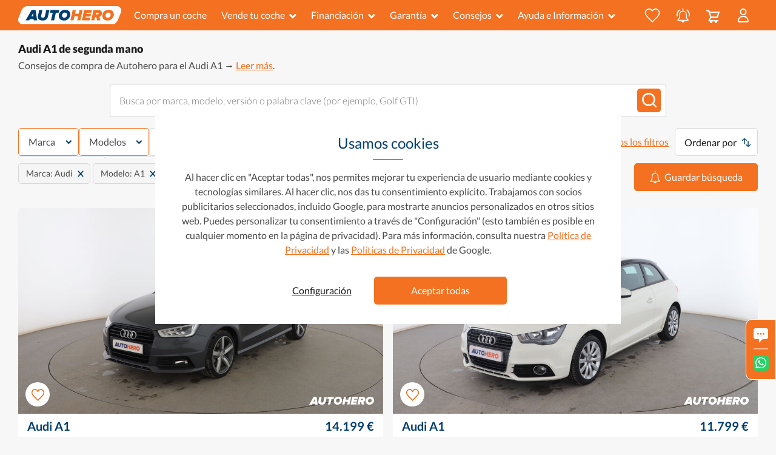

--- FILE ---
content_type: text/html; charset=utf-8
request_url: https://www.autohero.com/es/auto/audi-a-1/
body_size: 72477
content:
<!doctype html>
<html lang="es">
  <head>
    <link rel="icon" sizes="16x16" href="https://artifacts-cdn.autohero.com/master/icons/icon_16x16.png" type="image/png"></link><link rel="icon" sizes="32x32" href="https://artifacts-cdn.autohero.com/master/icons/icon_32x32.png" type="image/png"></link><link rel="apple-touch-icon" sizes="180x180" href="https://artifacts-cdn.autohero.com/master/icons/icon_180x180.png" type="undefined"></link>
    <link rel="dns-prefetch" href="//cdn.mouseflow.com" /><link rel="dns-prefetch" href="//ajax.googleapis.com" />
    <link rel="preconnect" href="//www.googletagmanager.com" crossorigin /><link rel="preconnect" href="//www.googletagmanager.com" crossorigin /><link rel="preconnect" href="//artifacts-cdn.autohero.com" crossorigin />
    <title data-react-helmet="true">Audi A1 de segunda mano | Haz tu pedido online en Autohero</title>
    <meta data-react-helmet="true" charset="utf-8"/><meta data-react-helmet="true" http-equiv="X-UA-Compatible" content="IE=edge"/><meta data-react-helmet="true" name="apple-mobile-web-app-capable" content="yes"/><meta data-react-helmet="true" name="description" content="Encuentra tu próximo Audi A1 de segunda mano | Lo pides, Autohero te lo lleva! 1 año de garantía incluido."/><meta data-react-helmet="true" name="msapplication-TileColor" content="#2b5797"/><meta data-react-helmet="true" name="robots" content="index,follow"/><meta data-react-helmet="true" name="theme-color" content="#2b5797"/><meta data-react-helmet="true" name="viewport" content="width=device-width, initial-scale=1, minimum-scale=1, maximum-scale=5"/><meta data-react-helmet="true" property="p:domain_verify" content="6e8bcfa6932c48acef5997b9b928a160"/>
    <link data-react-helmet="true" rel="canonical" href="https://www.autohero.com/es/auto/audi-a-1/"/><link data-react-helmet="true" href="https://www.autohero.com/it/auto/audi-a-1/" hreflang="it-IT" rel="alternate"/><link data-react-helmet="true" href="https://www.autohero.com/de/auto/audi-a1/" hreflang="de-DE" rel="alternate"/><link data-react-helmet="true" href="https://www.autohero.com/se/auto/audi-a-1/" hreflang="sv-SE" rel="alternate"/><link data-react-helmet="true" href="https://www.autohero.com/at/auto/audi-a1/" hreflang="de-AT" rel="alternate"/><link data-react-helmet="true" href="https://www.autohero.com/nl/auto/audi-a-1/" hreflang="nl-NL" rel="alternate"/><link data-react-helmet="true" href="https://www.autohero.com/fr/auto/audi-a-1/" hreflang="fr-FR" rel="alternate"/><link data-react-helmet="true" href="https://www.autohero.com/es/auto/audi-a-1/" hreflang="es-ES" rel="alternate"/>
    
    
  <meta property="og:image" content="https://content.autohero.com/static/car_images/autohero-logo.jpg" />
    
  <meta name="twitter:card" content="summary_large_image" />
  <meta name="twitter:image" content="https://content.autohero.com/static/car_images/autohero-logo.jpg" />

    <style>/*latin-ext*/@font-face{font-family:'Lato';font-style:normal;font-weight:300;font-display:swap;src:url(https://artifacts-cdn.autohero.com/retail-sharding/public/assets/Lato300-Latin-ext-9626065e32893d49.woff2)format('woff2');unicode-range:U+0100-024F,U+0259,U+1E00-1EFF,U+2020,U+20A0-20AB,U+20AD-20CF,U+2113,U+2C60-2C7F,U+A720-A7FF;}/*latin*/@font-face{font-family:'Lato';font-style:normal;font-weight:300;font-display:swap;src:url(https://artifacts-cdn.autohero.com/retail-sharding/public/assets/Lato300-880988045e8ce30f.woff2)format('woff2');unicode-range:U+0000-00FF,U+0131,U+0152-0153,U+02BB-02BC,U+02C6,U+02DA,U+02DC,U+2000-206F,U+2074,U+20AC,U+2122,U+2191,U+2193,U+2212,U+2215,U+FEFF,U+FFFD;}/*latin-ext*/@font-face{font-family:'Lato';font-style:normal;font-weight:400;font-display:swap;src:url(https://artifacts-cdn.autohero.com/retail-sharding/public/assets/Lato400-Latin-ext-1502bd213e25ba3e.woff2)format('woff2');unicode-range:U+0100-024F,U+0259,U+1E00-1EFF,U+2020,U+20A0-20AB,U+20AD-20CF,U+2113,U+2C60-2C7F,U+A720-A7FF;}/*latin*/@font-face{font-family:'Lato';font-style:normal;font-weight:400;font-display:swap;src:url(https://artifacts-cdn.autohero.com/retail-sharding/public/assets/Lato400-28777f2d837b799c.woff2)format('woff2');unicode-range:U+0000-00FF,U+0131,U+0152-0153,U+02BB-02BC,U+02C6,U+02DA,U+02DC,U+2000-206F,U+2074,U+20AC,U+2122,U+2191,U+2193,U+2212,U+2215,U+FEFF,U+FFFD;}/*latin-ext*/@font-face{font-family:'Lato';font-style:normal;font-weight:700;font-display:swap;src:url(https://artifacts-cdn.autohero.com/retail-sharding/public/assets/Lato700-Latin-ext-633da1f25676cae8.woff2)format('woff2');unicode-range:U+0100-024F,U+0259,U+1E00-1EFF,U+2020,U+20A0-20AB,U+20AD-20CF,U+2113,U+2C60-2C7F,U+A720-A7FF;}/*latin*/@font-face{font-family:'Lato';font-style:normal;font-weight:700;font-display:swap;src:url(https://artifacts-cdn.autohero.com/retail-sharding/public/assets/Lato700-400b60eed27dfb33.woff2)format('woff2');unicode-range:U+0000-00FF,U+0131,U+0152-0153,U+02BB-02BC,U+02C6,U+02DA,U+02DC,U+2000-206F,U+2074,U+20AC,U+2122,U+2191,U+2193,U+2212,U+2215,U+FEFF,U+FFFD;}/*latin-ext*/@font-face{font-family:'Lato';font-style:normal;font-weight:900;font-display:swap;src:url(https://artifacts-cdn.autohero.com/retail-sharding/public/assets/Lato900-Latin-ext-dd7e11d97e6f9605.woff2)format('woff2');unicode-range:U+0100-024F,U+0259,U+1E00-1EFF,U+2020,U+20A0-20AB,U+20AD-20CF,U+2113,U+2C60-2C7F,U+A720-A7FF;}/*latin*/@font-face{font-family:'Lato';font-style:normal;font-weight:900;font-display:swap;src:url(https://artifacts-cdn.autohero.com/retail-sharding/public/assets/Lato900-7bb39e817a36d930.woff2)format('woff2');unicode-range:U+0000-00FF,U+0131,U+0152-0153,U+02BB-02BC,U+02C6,U+02DA,U+02DC,U+2000-206F,U+2074,U+20AC,U+2122,U+2191,U+2193,U+2212,U+2215,U+FEFF,U+FFFD;}</style>
    
    <link
      rel="preload"
      href=https://artifacts-cdn.autohero.com/retail-sharding/public/assets/Lato300-880988045e8ce30f.woff2
      as="font"
      type="font/woff2"
      crossOrigin
    />
  

    <link
      rel="preload"
      href=https://artifacts-cdn.autohero.com/retail-sharding/public/assets/Lato300-Latin-ext-9626065e32893d49.woff2
      as="font"
      type="font/woff2"
      crossOrigin
    />
  

    <link
      rel="preload"
      href=https://artifacts-cdn.autohero.com/retail-sharding/public/assets/Lato400-28777f2d837b799c.woff2
      as="font"
      type="font/woff2"
      crossOrigin
    />
  

    <link
      rel="preload"
      href=https://artifacts-cdn.autohero.com/retail-sharding/public/assets/Lato400-Latin-ext-1502bd213e25ba3e.woff2
      as="font"
      type="font/woff2"
      crossOrigin
    />
  

    <link
      rel="preload"
      href=https://artifacts-cdn.autohero.com/retail-sharding/public/assets/Lato700-400b60eed27dfb33.woff2
      as="font"
      type="font/woff2"
      crossOrigin
    />
  

    <link
      rel="preload"
      href=https://artifacts-cdn.autohero.com/retail-sharding/public/assets/Lato700-Latin-ext-633da1f25676cae8.woff2
      as="font"
      type="font/woff2"
      crossOrigin
    />
  

    <link
      rel="preload"
      href=https://artifacts-cdn.autohero.com/retail-sharding/public/assets/Lato900-7bb39e817a36d930.woff2
      as="font"
      type="font/woff2"
      crossOrigin
    />
  

    <link
      rel="preload"
      href=https://artifacts-cdn.autohero.com/retail-sharding/public/assets/Lato900-Latin-ext-dd7e11d97e6f9605.woff2
      as="font"
      type="font/woff2"
      crossOrigin
    />
  
    <link rel="stylesheet" href="https://artifacts-cdn.autohero.com/retail-sharding/public/css/main-71fe4ff626f2dcf0.css" />
    <script>
      window.PUBLIC_CDN_URL = "https://artifacts-cdn.autohero.com/retail-sharding/public/";
      window.dataLayer = window.dataLayer || [];
      function gtag(){dataLayer.push(arguments);}
      (function(w, dl) {dl.forEach(function(event) {w.dataLayer.push(event)})})(window, []);
    </script>
    
    <script>
  var isGTMLoaded = false;
  var isGALoaded = false;
  var consentMatch = document.cookie.match(/(?<=consent=)([^;]*)/);
  var consent = consentMatch ? decodeURIComponent(consentMatch[1]) : '';

  gtag('consent', 'default', {
    'analytics_storage': consent.includes('1') ? 'granted' : 'denied',
    'ad_storage': consent.includes('2') ? 'granted' : 'denied',
    'ad_user_data': consent.includes('2') ? 'granted' : 'denied',
    'ad_personalization': consent.includes('2') ? 'granted' : 'denied',
  });

  window.addEventListener('load', function() {
    function initGA(consent) {
      var hasAnalyticalConsent = [
        '1,2',
        '1',
      ].includes(consent);

      if (!isGTMLoaded) {
        (function(w,d,s,l,i){w[l]=w[l]||[];w[l].push({'gtm.start':new Date().getTime(),event:'gtm.js'});var f=d.getElementsByTagName(s)[0],j=d.createElement(s),dl=l!='dataLayer'?'&l='+l:'';j.async=true;j.src='https://www.googletagmanager.com/gtm.js?id='+i+dl+ '&gtm_auth=dMFPvPn4hBHMK-r21u4Tww&gtm_preview=env-1&gtm_cookies_win=x';f.parentNode.insertBefore(j,f);})(window,document,'script','dataLayer','GTM-MZLP5X');
        isGTMLoaded = true;
      }

      if (hasAnalyticalConsent && !isGALoaded) {
        
window.ga=window.ga||function(){(ga.q=ga.q||[]).push(arguments)};ga.l=+new Date;
ga("create", "UA-64659540-2", {"siteSpeedSampleRate": 100});

  if (window.experimentId !== undefined && window.experimentVariant !== undefined) {
    ga('set', 'exp', window.experimentId + '.' + window.experimentVariant);
    gtag('event', 'experience_impression', {
      exp_variant_string: 'A1G-' + window.experimentId + '-' + window.experimentVariant
    });
  }
  


function setGAReferrer() {
  if (window.performance) {
    const navigationEntries = window.performance.getEntriesByType('navigation');
    const backForwardEntry = navigationEntries.some(
      (e) => e.type === 'back_forward',
    );
    if (backForwardEntry) {
      return ga('set', 'referrer', undefined);
    }
  }
  return ga('set', 'referrer', document.referrer);
}

setGAReferrer();


ga("send", "pageview");
gaHardcoded = true;
window.dispatchEvent(new Event('ga_hardcoded'));
(function(w,d,s){
  var f=d.getElementsByTagName(s)[0],j=d.createElement(s);
  j.async=true;
  j.src='https://www.google-analytics.com/analytics.js';
  f.parentNode.insertBefore(j,f)
})(window,document,'script');

        isGALoaded = true;
      }
    }
    if (consent) {
      initGA(consent);
    } else {
      window.addEventListener('consent_setup', function(e) {
        initGA(e.detail.nextConsent);
      });
    }
  });
</script>
    
  </head>
  <body>
    <noscript><iframe src="https://www.googletagmanager.com/ns.html?id=GTM-MZLP5X&gtm_auth=dMFPvPn4hBHMK-r21u4Tww&gtm_preview=env-1&gtm_cookies_win=x"height="0" width="0" style="display:none;visibility:hidden"></iframe></noscript>
    <div id="app"><div class="toastNotification___i9sv0"></div><div class="layout___CW58c"><header data-qa-selector="header-root" class="root___E6eVB isCompact___a2IQL"><div class="leftPadding___Chemh"></div><div class="container___ggB38 container___debEi"><div class="body___IR0M5"><div class="logoBlock___tvcs6" data-qa-selector="logo-block"><a href="/es/" data-qa-selector="logo-link" class="color-inherit___DS6VF decoration-none___Hkwgw"><img src="https://artifacts-cdn.autohero.com/retail-sharding/public/assets/header-fd09281c47694e2eeecdff3b3658b938.svg" alt="Logo Autohero" title="Logo Autohero" width="148" height="26" class="logo___sPuzQ"/></a></div><div class="mobileBlock___w5oxx"><a class="iconWrapper___DBp0A" href="/es/favorites/"><button class="button___vbEA0" data-qa-selector="favourites-icon" tabindex="-1"><svg width="30" height="28" viewBox="-1 -1 30 28" stroke-width="2" xmlns="http://www.w3.org/2000/svg" class="buttonIcon___ucF3J"><title>Favoritos</title><path d="M20.448 0c-2.679 0-5.137 1.454-6.472 3.69C12.43 1.336 10.12 0 7.547 0 3.385 0 0 3.389 0 7.554c0 .727.104 1.443.308 2.128.627 3.546 5.02 7.67 9.268 11.657 1.475 1.384 2.868 2.693 4.057 3.932a.87.87 0 001.402-.206c1.727-2.097 3.725-4.037 5.658-5.914 3.58-3.478 6.677-6.485 7.029-9.527A8.13 8.13 0 0028 7.554C28 3.389 24.612 0 20.448 0" fill-rule="evenodd"></path></svg><span data-qa-selector="basket-items-counter" class="counter___KQamt counter___Kxmzv"></span></button></a><a class="iconWrapper___DBp0A savedSearchesIcon___NleII" href="/es/myhero/searches/"><button class="button___aND2O" data-qa-selector="saved-searches-icon" tabindex="-1"><svg width="19" height="25" xmlns="http://www.w3.org/2000/svg" class="buttonIcon___rbZp7"><title>Búsquedas guardadas</title><g stroke="#FFF" fill="none" fill-rule="evenodd"><path d="M9.547 20.57H1.455c-.066 0-.132.016-.182 0-.1-.05-.248-.083-.264-.166-.033-.083.033-.231.099-.297.413-.463.892-.892 1.271-1.404 1.123-1.486 1.635-3.17 1.635-5.02 0-1.074-.033-2.13.033-3.204.149-2.427 2.081-4.558 4.476-4.987 3.038-.545 5.83 1.321 6.49 4.327.082.396.115.792.115 1.205.017.859 0 1.718 0 2.593 0 2.576.942 4.723 2.84 6.44.083.083.182.248.166.347-.017.182-.215.182-.363.182-2.725-.033-5.467-.017-8.224-.017z" stroke-width="1.5"></path><path stroke-width="1.5" stroke-linecap="round" d="M9.58 1v3.303"></path><path d="M11.693 22.072c-.198.842-1.172 1.52-2.146 1.52-.942 0-1.916-.694-2.098-1.52h4.244z" fill="#FFF"></path></g></svg><svg width="22" height="13" xmlns="http://www.w3.org/2000/svg" class="iconWings___ZggqI"><title>Búsquedas guardadas</title><path d="M1.294 12.242a.926.926 0 00.73-1.088 9.17 9.17 0 01-.173-1.768A9.082 9.082 0 015.097 2.42a.925.925 0 10-1.191-1.417A10.929 10.929 0 000 9.386c0 .715.07 1.431.207 2.127a.926.926 0 001.087.73M17.913.938a.926.926 0 00-1.179 1.428 9.073 9.073 0 013.311 7.02 9.17 9.17 0 01-.171 1.768.926.926 0 001.816.36 11.06 11.06 0 00.207-2.128A10.92 10.92 0 0017.913.938" fill="#FFF" fill-rule="evenodd"></path></svg><span data-qa-selector="basket-items-counter" class="counter___KQamt counter___SMKM3"></span></button></a><button class="iconWrapper___HVp2P" data-qa-selector="basket-icon"><div class="iconContent___FP691"><svg width="22" height="22" viewBox="0 0 22 22" xmlns="http://www.w3.org/2000/svg" xmlns:xlink="http://www.w3.org/1999/xlink" class="icon___qEcZ7"><title>Mi carrito de compras</title><defs><path id="basket_svg__a" d="M0 0h21.865v21.5H0z"></path></defs><g fill="none" fill-rule="evenodd"><mask id="basket_svg__b" fill="#fff"><use xlink:href="#basket_svg__a"></use></mask><path d="M19.286 4.8l-1.914 5.967H8.356L6.442 4.8h12.844zm-1.121 8.143c.473 0 .892-.306 1.036-.756l2.612-8.142a1.087 1.087 0 00-1.035-1.42H5.736L5.134.755A1.088 1.088 0 004.1 0H1.088a1.087 1.087 0 100 2.175h2.218l3.084 9.587-2.77 5.453a1.088 1.088 0 00.969 1.58h1.529a2.05 2.05 0 00-.112.64 2.065 2.065 0 104.131 0c0-.225-.045-.438-.111-.64h3.904a2.037 2.037 0 00-.112.64 2.065 2.065 0 104.131 0 2.05 2.05 0 00-.111-.64h1.349a1.088 1.088 0 000-2.175H6.362l1.868-3.677h9.935z" fill="#FFF" mask="url(#basket_svg__b)"></path></g></svg></div></button><button class="mobileButton___TGzwi default___v9UKy" data-qa-selector="my-profile" type="button"><svg width="18" height="23" viewBox="0 0 18 23" xmlns="http://www.w3.org/2000/svg"><title>Mi cuenta</title><path d="M16.544 18.172l.289 2.306c.102.83-.482 1.522-1.346 1.522H2.357c-.863 0-1.447-.69-1.345-1.522l.287-2.3c.444-2.958 3.687-5.232 7.623-5.232 2.034 0 3.883.608 5.257 1.599 1.279.923 2.145 2.18 2.365 3.627M8.922 1a4.527 4.527 0 110 9.054 4.527 4.527 0 010-9.054" stroke-width="2" fill-rule="evenodd"></path></svg></button><button class="mobileButton___TGzwi default___v9UKy" data-qa-selector="open-mobile-menu" type="button"><svg width="23" height="18" viewBox="0 0 23 18" xmlns="http://www.w3.org/2000/svg"><title>Servicios</title><path d="M0 1.385C0 .62.615 0 1.387 0h20.226C22.379 0 23 .615 23 1.385c0 .764-.615 1.384-1.387 1.384H1.387A1.382 1.382 0 010 1.385zm0 7.269c0-.765.615-1.385 1.387-1.385h20.226c.766 0 1.387.615 1.387 1.385 0 .765-.615 1.384-1.387 1.384H1.387A1.382 1.382 0 010 8.654zm0 7.27c0-.766.615-1.386 1.387-1.386h20.226c.766 0 1.387.615 1.387 1.385 0 .765-.615 1.385-1.387 1.385H1.387A1.382 1.382 0 010 15.923z" fill="#FFF" fill-rule="evenodd"></path></svg></button></div><div class="desktopBlock___XgB_r"><nav class="root___SQEjP"><div class="leftItems____ZbRw"><div class="navItem____cur8"><a class="linkItem___PvqXd" href="/es/search/" data-qa-selector="search">Compra un coche</a></div><div class="root___lAH3c"><button class="button___OZa4O default___v9UKy" data-qa-selector="open-menu-desktop" type="button">Vende tu coche<svg width="1.556em" height="1em" viewBox="0 0 14 9" xmlns="http://www.w3.org/2000/svg" class="iconMenu___oyFdF"><title>Menú desplegable</title><path d="M2.395-.03L6.85 4.425 11.305-.03l1.98 1.98L6.85 8.385.415 1.95l1.98-1.98z" fill="currentColor" fill-rule="evenodd"></path></svg></button><div class="itemsListWrapper___R06Jb leftAnchor___QdjJG"><div class="itemsList___Q4zz6"><a class="linkItem___hFI5M" data-qa-selector="trade-in" color="grayDark" tabindex="-1" data-dropdown-item="true" href="/es/trade-in/">Renueva tu coche</a><a class="linkItem___hFI5M" data-qa-selector="sell-only" color="grayDark" tabindex="-1" data-dropdown-item="true" href="/es/vendo-coche/">Vende tu coche directamente</a></div></div></div><div class="root___lAH3c"><button class="button___OZa4O default___v9UKy" data-qa-selector="open-menu-desktop" type="button">Financiación<svg width="1.556em" height="1em" viewBox="0 0 14 9" xmlns="http://www.w3.org/2000/svg" class="iconMenu___oyFdF"><title>Menú desplegable</title><path d="M2.395-.03L6.85 4.425 11.305-.03l1.98 1.98L6.85 8.385.415 1.95l1.98-1.98z" fill="currentColor" fill-rule="evenodd"></path></svg></button><div class="itemsListWrapper___R06Jb leftAnchor___QdjJG"><div class="itemsList___Q4zz6"><a class="linkItem___hFI5M" data-qa-selector="how-does-finance-work" color="grayDark" tabindex="-1" data-dropdown-item="true" href="/es/financiacion-coche/">¿Cómo funciona la financiación?</a><a class="linkItem___hFI5M" data-qa-selector="calculate-budget" color="grayDark" tabindex="-1" data-dropdown-item="true" href="/es/financiacion-coche/#calculate-monthly-budget">Calcula tu presupuesto mensual</a><a class="linkItem___hFI5M" data-qa-selector="financing-faqs" color="grayDark" tabindex="-1" data-dropdown-item="true" href="/es/financiacion-coche/#faq">Preguntas frecuentes sobre financiación</a></div></div></div><div class="root___lAH3c"><button class="button___OZa4O default___v9UKy" data-qa-selector="open-menu-desktop" type="button">Garantía<svg width="1.556em" height="1em" viewBox="0 0 14 9" xmlns="http://www.w3.org/2000/svg" class="iconMenu___oyFdF"><title>Menú desplegable</title><path d="M2.395-.03L6.85 4.425 11.305-.03l1.98 1.98L6.85 8.385.415 1.95l1.98-1.98z" fill="currentColor" fill-rule="evenodd"></path></svg></button><div class="itemsListWrapper___R06Jb leftAnchor___QdjJG"><div class="itemsList___Q4zz6"><a class="linkItem___hFI5M" data-qa-selector="warranty-cards" color="grayDark" tabindex="-1" data-dropdown-item="true" href="/es/garantia/#cards">Nuestros productos de garantía</a><a class="linkItem___hFI5M" data-qa-selector="warranty-compare" color="grayDark" tabindex="-1" data-dropdown-item="true" href="/es/garantia/#compare">Comparativa: Básica y Premium</a><a class="linkItem___hFI5M" data-qa-selector="warranty-how-it-works" color="grayDark" tabindex="-1" data-dropdown-item="true" href="/es/garantia/#how-it-works">Así funciona la garantía</a><a class="linkItem___hFI5M" data-qa-selector="warranty-real-stories" color="grayDark" tabindex="-1" data-dropdown-item="true" href="/es/garantia/#real-stories">Opiniones y experiencias de clientes</a><a class="linkItem___hFI5M" data-qa-selector="warranty-faq-box" color="grayDark" tabindex="-1" data-dropdown-item="true" href="/es/garantia/#faq-box">FAQ sobre la garantía</a></div></div></div><div class="root___lAH3c"><button class="button___OZa4O default___v9UKy" data-qa-selector="open-menu-desktop" type="button">Consejos<svg width="1.556em" height="1em" viewBox="0 0 14 9" xmlns="http://www.w3.org/2000/svg" class="iconMenu___oyFdF"><title>Menú desplegable</title><path d="M2.395-.03L6.85 4.425 11.305-.03l1.98 1.98L6.85 8.385.415 1.95l1.98-1.98z" fill="currentColor" fill-rule="evenodd"></path></svg></button><div class="itemsListWrapper___R06Jb leftAnchor___QdjJG"><div class="itemsList___Q4zz6"><a class="linkItem___hFI5M" data-qa-selector="which-car" color="grayDark" tabindex="-1" data-dropdown-item="true" href="/es/consejos/elegir/">¿Qué coche elegir?</a><a class="linkItem___hFI5M" data-qa-selector="vehicle-types" color="grayDark" tabindex="-1" data-dropdown-item="true" href="/es/consejos/explorar/">Tipos de coches, motor y equipamiento</a><a class="linkItem___hFI5M" data-qa-selector="buying-online" color="grayDark" tabindex="-1" data-dropdown-item="true" href="/es/consejos/comprar/">Comprar un coche</a><a class="linkItem___hFI5M" data-qa-selector="after-purchase" color="grayDark" tabindex="-1" data-dropdown-item="true" href="/es/consejos/post-compra/">Post-compra</a><a aria-current="page" class="linkItem___hFI5M active" data-qa-selector="brands-models" color="grayDark" tabindex="-1" data-dropdown-item="true" href="/es/auto/">Marcas y modelos</a></div></div></div><div class="root___lAH3c"><button class="button___OZa4O default___v9UKy" data-qa-selector="open-menu-desktop" type="button">Ayuda e Información<svg width="1.556em" height="1em" viewBox="0 0 14 9" xmlns="http://www.w3.org/2000/svg" class="iconMenu___oyFdF"><title>Menú desplegable</title><path d="M2.395-.03L6.85 4.425 11.305-.03l1.98 1.98L6.85 8.385.415 1.95l1.98-1.98z" fill="currentColor" fill-rule="evenodd"></path></svg></button><div class="itemsListWrapper___R06Jb leftAnchor___QdjJG"><div class="itemsList___Q4zz6"><a class="linkItem___hFI5M" data-qa-selector="autohero-works" color="grayDark" tabindex="-1" data-dropdown-item="true" href="/es/how-it-works/">Cómo funciona</a><a class="linkItem___hFI5M" data-qa-selector="faq" color="grayDark" tabindex="-1" data-dropdown-item="true" href="/es/user-faq/">Preguntas Frecuentes</a><a class="linkItem___hFI5M" data-qa-selector="locations" color="grayDark" tabindex="-1" data-dropdown-item="true" href="/es/auto/ubicaciones/">Ubicaciones</a><a class="linkItem___hFI5M" data-qa-selector="about-us" color="grayDark" tabindex="-1" data-dropdown-item="true" href="/es/sobre-nosotros/">Sobre Nosotros</a><a class="linkItem___hFI5M" data-qa-selector="contact-us" color="grayDark" tabindex="-1" data-dropdown-item="true" href="/es/contact/">Contáctanos</a></div></div></div></div><div class="rightItems___J8xDu"><div class="navItem____cur8"><a class="linkItem___PvqXd iconType___v7B8o" href="/es/favorites/" data-qa-selector="favourites-header-icon"><button class="button___vbEA0" data-qa-selector="favourites-icon" tabindex="-1"><svg width="30" height="28" viewBox="-1 -1 30 28" stroke-width="2" xmlns="http://www.w3.org/2000/svg" class="buttonIcon___ucF3J"><title>Favoritos</title><path d="M20.448 0c-2.679 0-5.137 1.454-6.472 3.69C12.43 1.336 10.12 0 7.547 0 3.385 0 0 3.389 0 7.554c0 .727.104 1.443.308 2.128.627 3.546 5.02 7.67 9.268 11.657 1.475 1.384 2.868 2.693 4.057 3.932a.87.87 0 001.402-.206c1.727-2.097 3.725-4.037 5.658-5.914 3.58-3.478 6.677-6.485 7.029-9.527A8.13 8.13 0 0028 7.554C28 3.389 24.612 0 20.448 0" fill-rule="evenodd"></path></svg><span data-qa-selector="basket-items-counter" class="counter___KQamt counter___Kxmzv"></span></button></a></div><div class="navItem____cur8"><a class="linkItem___PvqXd iconType___v7B8o" href="/es/myhero/searches/" data-qa-selector="saved-searches-header-icon"><button class="button___aND2O" data-qa-selector="saved-searches-icon" tabindex="-1"><svg width="19" height="25" xmlns="http://www.w3.org/2000/svg" class="buttonIcon___rbZp7"><title>Búsquedas guardadas</title><g stroke="#FFF" fill="none" fill-rule="evenodd"><path d="M9.547 20.57H1.455c-.066 0-.132.016-.182 0-.1-.05-.248-.083-.264-.166-.033-.083.033-.231.099-.297.413-.463.892-.892 1.271-1.404 1.123-1.486 1.635-3.17 1.635-5.02 0-1.074-.033-2.13.033-3.204.149-2.427 2.081-4.558 4.476-4.987 3.038-.545 5.83 1.321 6.49 4.327.082.396.115.792.115 1.205.017.859 0 1.718 0 2.593 0 2.576.942 4.723 2.84 6.44.083.083.182.248.166.347-.017.182-.215.182-.363.182-2.725-.033-5.467-.017-8.224-.017z" stroke-width="1.5"></path><path stroke-width="1.5" stroke-linecap="round" d="M9.58 1v3.303"></path><path d="M11.693 22.072c-.198.842-1.172 1.52-2.146 1.52-.942 0-1.916-.694-2.098-1.52h4.244z" fill="#FFF"></path></g></svg><svg width="22" height="13" xmlns="http://www.w3.org/2000/svg" class="iconWings___ZggqI"><title>Búsquedas guardadas</title><path d="M1.294 12.242a.926.926 0 00.73-1.088 9.17 9.17 0 01-.173-1.768A9.082 9.082 0 015.097 2.42a.925.925 0 10-1.191-1.417A10.929 10.929 0 000 9.386c0 .715.07 1.431.207 2.127a.926.926 0 001.087.73M17.913.938a.926.926 0 00-1.179 1.428 9.073 9.073 0 013.311 7.02 9.17 9.17 0 01-.171 1.768.926.926 0 001.816.36 11.06 11.06 0 00.207-2.128A10.92 10.92 0 0017.913.938" fill="#FFF" fill-rule="evenodd"></path></svg><span data-qa-selector="basket-items-counter" class="counter___KQamt counter___SMKM3"></span></button></a></div><button class="iconWrapper___HVp2P" data-qa-selector="basket-icon"><div class="iconContent___FP691"><svg width="22" height="22" viewBox="0 0 22 22" xmlns="http://www.w3.org/2000/svg" xmlns:xlink="http://www.w3.org/1999/xlink" class="icon___qEcZ7"><title>Mi carrito de compras</title><defs><path id="basket_svg__a" d="M0 0h21.865v21.5H0z"></path></defs><g fill="none" fill-rule="evenodd"><mask id="basket_svg__b" fill="#fff"><use xlink:href="#basket_svg__a"></use></mask><path d="M19.286 4.8l-1.914 5.967H8.356L6.442 4.8h12.844zm-1.121 8.143c.473 0 .892-.306 1.036-.756l2.612-8.142a1.087 1.087 0 00-1.035-1.42H5.736L5.134.755A1.088 1.088 0 004.1 0H1.088a1.087 1.087 0 100 2.175h2.218l3.084 9.587-2.77 5.453a1.088 1.088 0 00.969 1.58h1.529a2.05 2.05 0 00-.112.64 2.065 2.065 0 104.131 0c0-.225-.045-.438-.111-.64h3.904a2.037 2.037 0 00-.112.64 2.065 2.065 0 104.131 0 2.05 2.05 0 00-.111-.64h1.349a1.088 1.088 0 000-2.175H6.362l1.868-3.677h9.935z" fill="#FFF" mask="url(#basket_svg__b)"></path></g></svg></div></button><div class="root___lAH3c"><button class="button___OZa4O default___v9UKy" data-qa-selector="open-menu-desktop" type="button"><svg width="18" height="23" viewBox="0 0 18 23" xmlns="http://www.w3.org/2000/svg"><title>Mi cuenta</title><path d="M16.544 18.172l.289 2.306c.102.83-.482 1.522-1.346 1.522H2.357c-.863 0-1.447-.69-1.345-1.522l.287-2.3c.444-2.958 3.687-5.232 7.623-5.232 2.034 0 3.883.608 5.257 1.599 1.279.923 2.145 2.18 2.365 3.627M8.922 1a4.527 4.527 0 110 9.054 4.527 4.527 0 010-9.054" stroke-width="2" fill-rule="evenodd"></path></svg></button><div class="itemsListWrapper___R06Jb rightAnchor___MWw5U"><div class="itemsList___Q4zz6"><a class="linkItem___hFI5M" data-qa-selector="identify" color="grayDark" tabindex="-1" data-dropdown-item="true" href="/es/identify/?redirect=L2VzL2F1dG8vYXVkaS1hLTEv">Registrarse / Iniciar sesión</a><a class="linkItem___hFI5M" data-qa-selector="my-orders" color="grayDark" tabindex="-1" data-dropdown-item="true" href="/es/myhero/my-orders/">Mis pedidos</a><a class="linkItem___hFI5M" data-qa-selector="my-trade-in" color="grayDark" tabindex="-1" data-dropdown-item="true" href="/es/myhero/my-trade-in/">Mis tasaciones</a><a class="linkItem___hFI5M" data-qa-selector="favorites" color="grayDark" tabindex="-1" data-dropdown-item="true" href="/es/favorites/">Favoritos</a><a class="linkItem___hFI5M" data-qa-selector="searches" color="grayDark" tabindex="-1" data-dropdown-item="true" href="/es/myhero/searches/">Búsquedas guardadas</a><a class="linkItem___hFI5M" data-qa-selector="recommendations" color="grayDark" tabindex="-1" data-dropdown-item="true" href="/es/recommendations/">Recomendaciones</a></div></div></div></div></nav></div></div></div><div class="rightPadding___CWNGn"></div></header><main class="layout___uB3rL"><div class="container___debEi"><div class="header___ZpttT"><h1 class="headline___hdE0l" data-qa-selector="headline">Audi A1 de segunda mano</h1><div data-qa-selector="teaser"><p class="teaser___KQw5N">Consejos de compra de Autohero para el Audi A1 → <a href="#main-informational-content"> Leer más</a>.</p></div></div></div><div class="searchContainer___PUCcx container___debEi"><form><label for="searchQuery" class="inputLabel___jpvvU">Busca por marca, modelo, versión o palabra clave (por ejemplo, Golf GTI)</label><div class="root___X3qf4 wrapper___bJeTr" data-qa-form-group="searchQuery"><div class="field___bmkWK"><div class="searchBar___WwT34 field___Ls5EL ah-input-item"><div class="suggestions___xITnD" data-qa-selector="search-bar-autocomplete"></div><input autoComplete="off" enterKeyHint="go" placeholder="Busca por marca, modelo, versión o palabra clave (por ejemplo, Golf GTI)" maxLength="128" type="text" name="searchQuery" class="controller___bLXF7" data-qa-selector="search-bar-input" id="searchQuery"/><div class="searchBarControls___L0IRV"><button class="searchButton___xGMPz" type="submit" data-qa-selector="search-bar-button"><svg width="24" height="24" xmlns="http://www.w3.org/2000/svg" xmlns:xlink="http://www.w3.org/1999/xlink" aria-label="Busca por marca, modelo o palabra clave (por ejemplo, Volkswagen Golf)"><defs><path id="icon-search_svg__a" d="M0 0h24v24H0z"></path></defs><g transform="matrix(-1 0 0 1 24 0)" fill="none" fill-rule="evenodd"><mask id="icon-search_svg__b" fill="#fff"><use xlink:href="#icon-search_svg__a"></use></mask><path d="M13.09 19.176c-4.558 0-8.266-3.708-8.266-8.266s3.708-8.267 8.266-8.267 8.267 3.709 8.267 8.267-3.709 8.266-8.267 8.266M13.09 0C7.065 0 2.18 4.884 2.18 10.91c0 2.58.898 4.949 2.395 6.816L.352 21.95a1.2 1.2 0 101.699 1.698l4.223-4.223a10.86 10.86 0 006.816 2.394c6.025 0 10.91-4.884 10.91-10.91C24 4.885 19.115 0 13.09 0" fill="#FFF" mask="url(#icon-search_svg__b)"></path></g></svg></button></div></div></div></div></form><div style="top:-0px" data-qa-selector="sticky-filters" class="stickyFilters___DqrBn mobileStickyMenu___cSMm1"><button class="mobileBtn___t02YC button___L2lJ6 itemsSelected___H3Lr0 variant-outlined___p5yeS default___v9UKy" data-qa-selector="all-filters-button" type="button">Filtros<svg width="15" height="13" xmlns="http://www.w3.org/2000/svg"><path d="M3.695 8.851c.9 0 1.658.647 1.887 1.523h8.897c.288 0 .521.247.521.552 0 .304-.233.551-.52.551H5.581C5.353 12.354 4.595 13 3.695 13s-1.657-.646-1.886-1.523H.52c-.288 0-.521-.247-.521-.551 0-.305.233-.552.52-.552H1.81c.229-.876.987-1.523 1.886-1.523zm7.365-4.425c.9 0 1.658.646 1.887 1.523h1.532c.288 0 .52.246.52.551 0 .305-.232.552-.52.552h-1.532c-.23.876-.987 1.522-1.887 1.522s-1.657-.646-1.886-1.522H.52C.233 7.052 0 6.805 0 6.5c0-.305.233-.552.52-.552h8.654c.229-.876.987-1.522 1.886-1.522zM6.322 0c.9 0 1.657.646 1.886 1.523h6.271c.288 0 .521.247.521.551 0 .305-.233.552-.52.552H8.207c-.229.876-.987 1.523-1.886 1.523-.9 0-1.658-.647-1.887-1.523H.521c-.288 0-.52-.247-.52-.552 0-.304.232-.551.52-.551h3.914C4.665.646 5.422 0 6.322 0z" fill="#003E70" fill-rule="evenodd"></path></svg><span class="counter___GYMZx">2</span></button><button class="button___T9g9z link___Ov_ao" data-qa-selector="all-filters-button" type="button">Todos los filtros</button><button class="sortingButton___vBoi9 button___L2lJ6 variant-outlined___p5yeS default___v9UKy" data-qa-selector="sort-by-button" type="button">Ordenar por<svg width="16" height="16" xmlns="http://www.w3.org/2000/svg"><path d="M11.077 5.667a.48.48 0 01.48.48v7.323l2.65-2.298a.48.48 0 11.627.726l-3.443 2.985-.026.019a.463.463 0 01-.078.048l-.034.016a.47.47 0 01-.054.017l-.032.008a.482.482 0 01-.18 0l-.032-.008a.477.477 0 01-.054-.017l-.035-.016-.023-.012-.022-.013-.033-.023-.025-.019-3.444-2.985a.48.48 0 01.628-.726l2.65 2.298V6.147a.48.48 0 01.48-.48zM4.954 1l.06.008.031.008c.019.005.037.01.054.017l.035.016.023.012.022.013.033.023.025.019 3.444 2.985a.48.48 0 01-.628.726L5.403 2.53v7.323a.48.48 0 11-.96 0V2.53l-2.65 2.298a.48.48 0 11-.627-.726l3.443-2.985.026-.019a.477.477 0 01.078-.048l.034-.016a.477.477 0 01.054-.017l.032-.008a.482.482 0 01.18 0z" fill="#003E70" stroke="#003E70" stroke-width="0.5" fill-rule="evenodd"></path></svg><select id="sortBy-mobile" class="select___pc6Bf sortBySelect___qMwk8" data-qa-selector="sort-by-select-hidden"><option class="option___HlQAA" value="0" data-qa-selector-value="most_popular" data-qa-selector-active="true" selected="">Más popular</option><option class="option___HlQAA" value="1" data-qa-selector-value="newest_eligible" data-qa-selector-active="false">Novedades</option><option class="option___HlQAA" value="2" data-qa-selector-value="lowest_price" data-qa-selector-active="false">Precio más bajo</option><option class="option___HlQAA" value="3" data-qa-selector-value="highest_price" data-qa-selector-active="false">Precio más alto</option><option class="option___HlQAA" value="4" data-qa-selector-value="lowest_mileage" data-qa-selector-active="false">Km más bajo</option><option class="option___HlQAA" value="5" data-qa-selector-value="highest_mileage" data-qa-selector-active="false">Km más alto</option><option class="option___HlQAA" value="6" data-qa-selector-value="brand_asc" data-qa-selector-active="false">Marcas - (A-Z)</option><option class="option___HlQAA" value="7" data-qa-selector-value="brand_desc" data-qa-selector-active="false">Marcas - (Z-A)</option></select></button></div><div class="desktopStickyMenu___XYEGZ widthLimitedLG___HnPZE"><div class="root___zL7Mf"><div class="filters___uybsZ"><div class="filtersContainer___MvUOV"><button type="button" id="carMakeFilter" data-qa-selector="carMakeFilter" class="select___SWxzZ" aria-haspopup="true" aria-expanded="false"><span class="label___eAy14">Marca</span><svg width="1.556em" height="1em" viewBox="0 0 14 9" xmlns="http://www.w3.org/2000/svg" class="iconMenu___VIOze"><path d="M2.395-.03L6.85 4.425 11.305-.03l1.98 1.98L6.85 8.385.415 1.95l1.98-1.98z" fill="#003e70" fill-rule="evenodd"></path></svg></button><div class="tooltipWrapper___tWE3H"><button type="button" id="carModelsFilter" data-qa-selector="carModelsFilter" class="select___SWxzZ disabled___IAmPK" aria-haspopup="true" aria-expanded="false"><span class="label___eAy14">Modelos</span><svg width="1.556em" height="1em" viewBox="0 0 14 9" xmlns="http://www.w3.org/2000/svg" class="iconMenu___VIOze"><path d="M2.395-.03L6.85 4.425 11.305-.03l1.98 1.98L6.85 8.385.415 1.95l1.98-1.98z" fill="#003e70" fill-rule="evenodd"></path></svg></button></div><button type="button" id="priceFilter" data-qa-selector="priceFilter" class="select___SWxzZ" aria-haspopup="true" aria-expanded="false"><span class="label___eAy14">Presupuesto</span><svg width="1.556em" height="1em" viewBox="0 0 14 9" xmlns="http://www.w3.org/2000/svg" class="iconMenu___VIOze"><path d="M2.395-.03L6.85 4.425 11.305-.03l1.98 1.98L6.85 8.385.415 1.95l1.98-1.98z" fill="#003e70" fill-rule="evenodd"></path></svg></button><button type="button" id="yearFilter" data-qa-selector="yearFilter" class="select___SWxzZ" aria-haspopup="true" aria-expanded="false"><span class="label___eAy14">Fecha de matriculación</span><svg width="1.556em" height="1em" viewBox="0 0 14 9" xmlns="http://www.w3.org/2000/svg" class="iconMenu___VIOze"><path d="M2.395-.03L6.85 4.425 11.305-.03l1.98 1.98L6.85 8.385.415 1.95l1.98-1.98z" fill="#003e70" fill-rule="evenodd"></path></svg></button><button type="button" id="transmissionFilter" data-qa-selector="transmissionFilter" class="select___SWxzZ" aria-haspopup="true" aria-expanded="false"><span class="label___eAy14">Transmisión</span><svg width="1.556em" height="1em" viewBox="0 0 14 9" xmlns="http://www.w3.org/2000/svg" class="iconMenu___VIOze"><path d="M2.395-.03L6.85 4.425 11.305-.03l1.98 1.98L6.85 8.385.415 1.95l1.98-1.98z" fill="#003e70" fill-rule="evenodd"></path></svg></button><button type="button" id="mileageFilter" data-qa-selector="mileageFilter" class="select___SWxzZ" aria-haspopup="true" aria-expanded="false"><span class="label___eAy14">Kilómetros</span><svg width="1.556em" height="1em" viewBox="0 0 14 9" xmlns="http://www.w3.org/2000/svg" class="iconMenu___VIOze"><path d="M2.395-.03L6.85 4.425 11.305-.03l1.98 1.98L6.85 8.385.415 1.95l1.98-1.98z" fill="#003e70" fill-rule="evenodd"></path></svg></button><button type="button" id="fuelTypeFilter" data-qa-selector="fuelTypeFilter" class="select___SWxzZ" aria-haspopup="true" aria-expanded="false"><span class="label___eAy14">Combustible</span><svg width="1.556em" height="1em" viewBox="0 0 14 9" xmlns="http://www.w3.org/2000/svg" class="iconMenu___VIOze"><path d="M2.395-.03L6.85 4.425 11.305-.03l1.98 1.98L6.85 8.385.415 1.95l1.98-1.98z" fill="#003e70" fill-rule="evenodd"></path></svg></button><button type="button" id="deliveryFilter" data-qa-selector="deliveryFilter" class="select___SWxzZ" aria-haspopup="true" aria-expanded="false"><span class="label___eAy14">Entrega</span><svg width="1.556em" height="1em" viewBox="0 0 14 9" xmlns="http://www.w3.org/2000/svg" class="iconMenu___VIOze"><path d="M2.395-.03L6.85 4.425 11.305-.03l1.98 1.98L6.85 8.385.415 1.95l1.98-1.98z" fill="#003e70" fill-rule="evenodd"></path></svg></button></div><button class="mobileBtn___t02YC button___L2lJ6 itemsSelected___H3Lr0 variant-outlined___p5yeS default___v9UKy" data-qa-selector="all-filters-button" type="button">Filtros<svg width="15" height="13" xmlns="http://www.w3.org/2000/svg"><path d="M3.695 8.851c.9 0 1.658.647 1.887 1.523h8.897c.288 0 .521.247.521.552 0 .304-.233.551-.52.551H5.581C5.353 12.354 4.595 13 3.695 13s-1.657-.646-1.886-1.523H.52c-.288 0-.521-.247-.521-.551 0-.305.233-.552.52-.552H1.81c.229-.876.987-1.523 1.886-1.523zm7.365-4.425c.9 0 1.658.646 1.887 1.523h1.532c.288 0 .52.246.52.551 0 .305-.232.552-.52.552h-1.532c-.23.876-.987 1.522-1.887 1.522s-1.657-.646-1.886-1.522H.52C.233 7.052 0 6.805 0 6.5c0-.305.233-.552.52-.552h8.654c.229-.876.987-1.522 1.886-1.522zM6.322 0c.9 0 1.657.646 1.886 1.523h6.271c.288 0 .521.247.521.551 0 .305-.233.552-.52.552H8.207c-.229.876-.987 1.523-1.886 1.523-.9 0-1.658-.647-1.887-1.523H.521c-.288 0-.52-.247-.52-.552 0-.304.232-.551.52-.551h3.914C4.665.646 5.422 0 6.322 0z" fill="#003E70" fill-rule="evenodd"></path></svg></button><button class="button___T9g9z link___Ov_ao" data-qa-selector="all-filters-button" type="button">Todos los filtros</button><button class="sortingButton___vBoi9 button___L2lJ6 variant-outlined___p5yeS default___v9UKy" data-qa-selector="sort-by-button" type="button">Ordenar por<svg width="16" height="16" xmlns="http://www.w3.org/2000/svg"><path d="M11.077 5.667a.48.48 0 01.48.48v7.323l2.65-2.298a.48.48 0 11.627.726l-3.443 2.985-.026.019a.463.463 0 01-.078.048l-.034.016a.47.47 0 01-.054.017l-.032.008a.482.482 0 01-.18 0l-.032-.008a.477.477 0 01-.054-.017l-.035-.016-.023-.012-.022-.013-.033-.023-.025-.019-3.444-2.985a.48.48 0 01.628-.726l2.65 2.298V6.147a.48.48 0 01.48-.48zM4.954 1l.06.008.031.008c.019.005.037.01.054.017l.035.016.023.012.022.013.033.023.025.019 3.444 2.985a.48.48 0 01-.628.726L5.403 2.53v7.323a.48.48 0 11-.96 0V2.53l-2.65 2.298a.48.48 0 11-.627-.726l3.443-2.985.026-.019a.477.477 0 01.078-.048l.034-.016a.477.477 0 01.054-.017l.032-.008a.482.482 0 01.18 0z" fill="#003E70" stroke="#003E70" stroke-width="0.5" fill-rule="evenodd"></path></svg><select id="sortBy" class="select___pc6Bf sortBySelect___qMwk8" data-qa-selector="sort-by-select-hidden"><option class="option___HlQAA" value="0" data-qa-selector-value="most_popular" data-qa-selector-active="true" selected="">Más popular</option><option class="option___HlQAA" value="1" data-qa-selector-value="newest_eligible" data-qa-selector-active="false">Novedades</option><option class="option___HlQAA" value="2" data-qa-selector-value="lowest_price" data-qa-selector-active="false">Precio más bajo</option><option class="option___HlQAA" value="3" data-qa-selector-value="highest_price" data-qa-selector-active="false">Precio más alto</option><option class="option___HlQAA" value="4" data-qa-selector-value="lowest_mileage" data-qa-selector-active="false">Km más bajo</option><option class="option___HlQAA" value="5" data-qa-selector-value="highest_mileage" data-qa-selector-active="false">Km más alto</option><option class="option___HlQAA" value="6" data-qa-selector-value="brand_asc" data-qa-selector-active="false">Marcas - (A-Z)</option><option class="option___HlQAA" value="7" data-qa-selector-value="brand_desc" data-qa-selector-active="false">Marcas - (Z-A)</option></select></button></div><div class="activeFiltersWithSave___E_f4I" data-qa-selector="active-filters-with-save"><div class="listContainer___JD6FP"><ul class="reactTruncateList___W_KuQ list___d4GOC" style="max-height:42.09px"><li hidden="" class="" data-qa-selector="filters-show-more-button-collapsed"><button type="button" class="toggleButton___fLpMm">Mostrar más (2)</button></li><li class="item___zr4zc"><div data-qa-selector-value="Audi" data-qa-selector="active-filter"><button data-qa="filter-button" data-qa-value="brand" type="button" class="button___Yors1">Marca: Audi<svg viewBox="0 0 12 13" xmlns="http://www.w3.org/2000/svg" class="removeIcon___yu7nd"><path d="M1.5 1.5l9 10m0-10l-9 10" stroke="#003E70" stroke-width="2" fill="none" stroke-linecap="round"></path></svg></button></div></li><li hidden="" class="" data-qa-selector="filters-show-more-button-collapsed"><button type="button" class="toggleButton___fLpMm">Mostrar más (1)</button></li><li class="item___zr4zc" hidden=""><div data-qa-selector-value="A1" data-qa-selector="active-filter"><button data-qa="filter-button" data-qa-value="models" type="button" class="button___Yors1">Modelo: A1<svg viewBox="0 0 12 13" xmlns="http://www.w3.org/2000/svg" class="removeIcon___yu7nd"><path d="M1.5 1.5l9 10m0-10l-9 10" stroke="#003E70" stroke-width="2" fill="none" stroke-linecap="round"></path></svg></button></div></li><li hidden="" class="" data-qa-selector="filters-show-more-button-expanded"><button type="button" class="toggleButton___fLpMm">Mostrar más (1)</button></li><li class="item___zr4zc trailingChild"><button type="button" data-qa-selector="reset-active-filters-button" class="resetAllButton___RZnAL">Borrar filtros</button></li><li class="item___zr4zc trailingChild"><p data-qa-selector="filters-car-counter" class="carsCounter___tNlqU carsCounter___xetGw">7 resultados</p></li></ul></div><div class="saveSearchWrapper___Hx5Ho" data-qa-selector="save-search-wrapper"><p data-qa-selector="filters-car-counter" class="carsCounter___Dj8mh hideCarsCounterLG___V8Qh_ carsCounter___xetGw">7 resultados</p><button class="button___rKIIq saveSearchButton___JZNZm size-sm___KxOJQ default___v9UKy withIcon___Sl3u0" data-qa-selector="save-search-button" aria-haspopup="true" aria-expanded="false" type="button"><svg width="19" height="25" xmlns="http://www.w3.org/2000/svg" viewBox="0 0 19 25" class="buttonIcon___wK_oV"><g stroke="#FFF" fill="none" fill-rule="evenodd"><path d="M9.547 20.57H1.455c-.066 0-.132.016-.182 0-.1-.05-.248-.083-.264-.166-.033-.083.033-.231.099-.297.413-.463.892-.892 1.271-1.404 1.123-1.486 1.635-3.17 1.635-5.02 0-1.074-.033-2.13.033-3.204.149-2.427 2.081-4.558 4.476-4.987 3.038-.545 5.83 1.321 6.49 4.327.082.396.115.792.115 1.205.017.859 0 1.718 0 2.593 0 2.576.942 4.723 2.84 6.44.083.083.182.248.166.347-.017.182-.215.182-.363.182-2.725-.033-5.467-.017-8.224-.017z" stroke-width="1.5"></path><path stroke-width="1.5" stroke-linecap="round" d="M9.58 1v3.303"></path><path d="M11.693 22.072c-.198.842-1.172 1.52-2.146 1.52-.942 0-1.916-.694-2.098-1.52h4.244z" fill="#FFF"></path></g></svg><span>Guardar búsqueda</span></button></div></div></div></div><div id="ad-items-wrapper"><div class="adItemsWrapper___BfajA" data-qa-selector="search-result-block"><div class="root___BRKsy lcpWrapper___TlNfE" data-qa-selector="search-results"><div class="lcpContent___brcm6"><a href="/es/audi-a-1/id/97b95a36-e5c2-48fc-8fd9-b7e5dcee3f03/" data-qa-selector="ad-card-link" class="link___wbUFe color-inherit___DS6VF decoration-none___Hkwgw" aria-label="Audi A1 - 1.4 TFSI Attraction - 14.199 €"><div class="imgContainer___GQATl watermark___YTVBj"><button class="root___vwyPh favoriteButton___toCsS bottom___HfSTF primary___cf2LY default___v9UKy" data-qa-selector="favorite-button" type="button"><svg width="48" height="48" viewBox="0 0 48 48" stroke-width="2" xmlns="http://www.w3.org/2000/svg" class="icon___B7Fcs" role="img" aria-label="Coche favorito"><use href="#heart-icon_svg__a"></use><path id="heart-icon_svg__a" d="M37.409 20.656a7.54 7.54 0 01-.271 1.951c-.448 4.405-7.849 9.338-12.872 15.495-.014.014 0 .014 0 .032-4.682-4.88-12.634-10.982-13.382-15.51a6.82 6.82 0 016.526-8.795c2.723.001 4.9 1.672 6.173 3.947 0 0 .353.568.494.89.836-2.784 3.442-4.836 6.508-4.836a6.823 6.823 0 016.824 6.826"></path></svg></button><img src="https://img-eu-c1.autohero.com/img/92c652207ebc567f29e02b455f1b746a93ea85fbb0725df182062711a2a99895/exterior/1/768x432-f19e1b59f29348fd9ee93840ce49f7c1.jpg" alt="Audi A1" style="max-width:0;max-height:0" class="img___hLSdV" data-qa-selector="ad-image"/><noscript><img src="https://img-eu-c1.autohero.com/img/92c652207ebc567f29e02b455f1b746a93ea85fbb0725df182062711a2a99895/exterior/1/768x432-f19e1b59f29348fd9ee93840ce49f7c1.jpg" alt="Audi A1" class="img___hLSdV" data-qa-selector="ad-image"/></noscript></div><div class="infoContainer___Uk8PV"><div class="titleWrapper___ZMM_u"><h2 class="title___SL5Yb adTitle___MuOmz" data-qa-selector="title">Audi A1</h2><div class="title___SL5Yb price___GXOg8" data-qa-selector="price">14.199 €</div></div><div class="subtitleWrapper___Yabg8"><h3 class="subtitle___NuwtE" data-qa-selector="subtitle">1.4 TFSI Attraction</h3><div class="monthlyPrice___DInIO" data-qa-selector="monthly-price"><span class="icon___Kns9f"><svg width="28" height="28" viewBox="0 0 28 28" fill="none" xmlns="http://www.w3.org/2000/svg"><rect width="28" height="28" rx="5" fill="#fff"></rect><path fill-rule="evenodd" clip-rule="evenodd" d="M19.044 9.734a.387.387 0 01-.386.386H9.702a.387.387 0 01-.386-.386V7.201c0-.212.173-.385.386-.385h8.956c.212 0 .386.173.386.385v2.533zm-.122 3.718a.387.387 0 01-.386.386H17.24a.387.387 0 01-.386-.386V12.2c0-.212.174-.386.386-.386h1.297c.212 0 .386.174.386.386v1.253zm0 3.674a.387.387 0 01-.386.386H17.24a.387.387 0 01-.386-.386v-1.253c0-.212.174-.386.386-.386h1.297c.212 0 .386.174.386.386v1.253zm0 3.674a.387.387 0 01-.386.386H17.24a.387.387 0 01-.386-.386v-1.253c0-.212.174-.386.386-.386h1.297c.212 0 .386.174.386.386V20.8zm-3.75-7.348a.387.387 0 01-.385.386h-1.298a.387.387 0 01-.385-.386V12.2c0-.212.173-.386.385-.386h1.298c.212 0 .386.174.386.386v1.253zm0 3.674a.387.387 0 01-.385.386h-1.298a.387.387 0 01-.385-.386v-1.253c0-.212.173-.386.385-.386h1.298c.212 0 .386.174.386.386v1.253zm0 3.674a.387.387 0 01-.385.386h-1.298a.387.387 0 01-.385-.386v-1.253c0-.212.173-.386.385-.386h1.298c.212 0 .386.174.386.386V20.8zm-3.787-7.348a.387.387 0 01-.386.386H9.702a.387.387 0 01-.386-.386V12.2c0-.212.173-.386.386-.386h1.297c.212 0 .386.174.386.386v1.253zm0 3.674a.387.387 0 01-.386.386H9.702a.387.387 0 01-.386-.386v-1.253c0-.212.173-.386.386-.386h1.297c.212 0 .386.174.386.386v1.253zm0 3.674a.387.387 0 01-.386.386H9.702a.387.387 0 01-.386-.386v-1.253c0-.212.173-.386.386-.386h1.297c.212 0 .386.174.386.386V20.8zm7.678-16.425H9.315A2.321 2.321 0 007 6.69v14.62a2.321 2.321 0 002.315 2.315h9.748a2.321 2.321 0 002.314-2.314V6.69a2.321 2.321 0 00-2.314-2.315z" fill="#F27121"></path></svg></span><span><b>238 € /mes</b></span><button class="dropdownButton___aiPvi plain___KAvGj withIcon___Sl3u0" type="button"><svg height="25" viewBox="0 0 25 25" width="25" xmlns="http://www.w3.org/2000/svg" class="infoIcon___xbntt" role="img" aria-label="Más información"><g fill="none" fill-rule="evenodd"><circle stroke="#4a4a4a" cx="12.5" cy="12.5" r="12"></circle><path d="M12.472 8.896c.208 0 .404-.039.588-.116.184-.077.345-.181.484-.312.139-.13.248-.283.328-.456.08-.173.12-.359.12-.556 0-.203-.04-.392-.12-.568a1.497 1.497 0 00-.812-.776 1.549 1.549 0 00-1.156 0 1.499 1.499 0 00-.788.776 1.396 1.396 0 00-.116.568c0 .197.039.383.116.556.077.173.184.325.32.456.136.13.292.235.468.312a1.4 1.4 0 00.568.116zm1.232 9.128V9.728h-2.48v8.296h2.48z" fill="#4a4a4a" fill-rule="nonzero"></path></g></svg></button></div></div><div style="overflow:hidden" class="flex___Gir2P row___OUzO7 noWrap___OqWJ6 justifySpaceBetween___SUVS1"><div data-qa-selector="spec-list" class="specListWrapper___eaC3X"><ul class="specList___O9K6q"><li class="specItem____tSnL" data-qa-selector="spec-year"><span class="specDot___hHdxw">•</span> <!-- -->2017</li><li class="specItem____tSnL" data-qa-selector="spec-fuel"><span class="specDot___hHdxw">•</span> <!-- -->Gasolina</li><li class="specItem____tSnL" data-qa-selector="spec-mileage"><span class="specDot___hHdxw">•</span> <!-- -->121.609 km</li></ul><ul class="specList___O9K6q"><li class="specItem____tSnL" data-qa-selector="spec-gear"><span class="specDot___hHdxw">•</span> <!-- -->Manual</li></ul></div></div></div><div class="ctaButtonsContainer___UBxaq"><button class="root___vwyPh favoriteButton___naeUi secondary___tHqDQ default___v9UKy" data-qa-selector="favorite-button" type="button"><svg width="48" height="48" viewBox="0 0 48 48" stroke-width="2" xmlns="http://www.w3.org/2000/svg" class="icon___B7Fcs"><use href="#heart-icon_svg__a"></use><path id="heart-icon_svg__a" d="M37.409 20.656a7.54 7.54 0 01-.271 1.951c-.448 4.405-7.849 9.338-12.872 15.495-.014.014 0 .014 0 .032-4.682-4.88-12.634-10.982-13.382-15.51a6.82 6.82 0 016.526-8.795c2.723.001 4.9 1.672 6.173 3.947 0 0 .353.568.494.89.836-2.784 3.442-4.836 6.508-4.836a6.823 6.823 0 016.824 6.826"></path></svg><span class="label___JCgUe">Favorito</span></button><button class="seeCarButton___xracd size-sm___KxOJQ default___v9UKy textAlignCenter___UgpOT" data-qa-selector="see-car" type="button">Ver este coche</button></div></a><a href="/es/audi-a-1/id/647ef53a-fcf1-4387-950c-52bddac072f4/" data-qa-selector="ad-card-link" class="link___wbUFe color-inherit___DS6VF decoration-none___Hkwgw" aria-label="Audi A1 - 1.6 TDI Attraction - 11.799 €"><div class="imgContainer___GQATl watermark___YTVBj"><button class="root___vwyPh favoriteButton___toCsS bottom___HfSTF primary___cf2LY default___v9UKy" data-qa-selector="favorite-button" type="button"><svg width="48" height="48" viewBox="0 0 48 48" stroke-width="2" xmlns="http://www.w3.org/2000/svg" class="icon___B7Fcs" role="img" aria-label="Coche favorito"><use href="#heart-icon_svg__a"></use><path id="heart-icon_svg__a" d="M37.409 20.656a7.54 7.54 0 01-.271 1.951c-.448 4.405-7.849 9.338-12.872 15.495-.014.014 0 .014 0 .032-4.682-4.88-12.634-10.982-13.382-15.51a6.82 6.82 0 016.526-8.795c2.723.001 4.9 1.672 6.173 3.947 0 0 .353.568.494.89.836-2.784 3.442-4.836 6.508-4.836a6.823 6.823 0 016.824 6.826"></path></svg></button><img src="https://img-eu-c1.autohero.com/img/8bb4664eb13c0a4cf7d76aa24711df53d9cec329506143a517e02c9bdc302375/exterior/1/768x432-64101d624fd84bedb10683be2f2dc499.jpg" alt="Audi A1" style="max-width:0;max-height:0" class="img___hLSdV" data-qa-selector="ad-image"/><noscript><img src="https://img-eu-c1.autohero.com/img/8bb4664eb13c0a4cf7d76aa24711df53d9cec329506143a517e02c9bdc302375/exterior/1/768x432-64101d624fd84bedb10683be2f2dc499.jpg" alt="Audi A1" class="img___hLSdV" data-qa-selector="ad-image"/></noscript></div><div class="infoContainer___Uk8PV"><div class="titleWrapper___ZMM_u"><h2 class="title___SL5Yb adTitle___MuOmz" data-qa-selector="title">Audi A1</h2><div class="title___SL5Yb price___GXOg8" data-qa-selector="price">11.799 €</div></div><div class="subtitleWrapper___Yabg8"><h3 class="subtitle___NuwtE" data-qa-selector="subtitle">1.6 TDI Attraction</h3><div class="monthlyPrice___DInIO" data-qa-selector="monthly-price"><span class="icon___Kns9f"><svg width="28" height="28" viewBox="0 0 28 28" fill="none" xmlns="http://www.w3.org/2000/svg"><rect width="28" height="28" rx="5" fill="#fff"></rect><path fill-rule="evenodd" clip-rule="evenodd" d="M19.044 9.734a.387.387 0 01-.386.386H9.702a.387.387 0 01-.386-.386V7.201c0-.212.173-.385.386-.385h8.956c.212 0 .386.173.386.385v2.533zm-.122 3.718a.387.387 0 01-.386.386H17.24a.387.387 0 01-.386-.386V12.2c0-.212.174-.386.386-.386h1.297c.212 0 .386.174.386.386v1.253zm0 3.674a.387.387 0 01-.386.386H17.24a.387.387 0 01-.386-.386v-1.253c0-.212.174-.386.386-.386h1.297c.212 0 .386.174.386.386v1.253zm0 3.674a.387.387 0 01-.386.386H17.24a.387.387 0 01-.386-.386v-1.253c0-.212.174-.386.386-.386h1.297c.212 0 .386.174.386.386V20.8zm-3.75-7.348a.387.387 0 01-.385.386h-1.298a.387.387 0 01-.385-.386V12.2c0-.212.173-.386.385-.386h1.298c.212 0 .386.174.386.386v1.253zm0 3.674a.387.387 0 01-.385.386h-1.298a.387.387 0 01-.385-.386v-1.253c0-.212.173-.386.385-.386h1.298c.212 0 .386.174.386.386v1.253zm0 3.674a.387.387 0 01-.385.386h-1.298a.387.387 0 01-.385-.386v-1.253c0-.212.173-.386.385-.386h1.298c.212 0 .386.174.386.386V20.8zm-3.787-7.348a.387.387 0 01-.386.386H9.702a.387.387 0 01-.386-.386V12.2c0-.212.173-.386.386-.386h1.297c.212 0 .386.174.386.386v1.253zm0 3.674a.387.387 0 01-.386.386H9.702a.387.387 0 01-.386-.386v-1.253c0-.212.173-.386.386-.386h1.297c.212 0 .386.174.386.386v1.253zm0 3.674a.387.387 0 01-.386.386H9.702a.387.387 0 01-.386-.386v-1.253c0-.212.173-.386.386-.386h1.297c.212 0 .386.174.386.386V20.8zm7.678-16.425H9.315A2.321 2.321 0 007 6.69v14.62a2.321 2.321 0 002.315 2.315h9.748a2.321 2.321 0 002.314-2.314V6.69a2.321 2.321 0 00-2.314-2.315z" fill="#F27121"></path></svg></span><span><b>277 € /mes</b></span><button class="dropdownButton___aiPvi plain___KAvGj withIcon___Sl3u0" type="button"><svg height="25" viewBox="0 0 25 25" width="25" xmlns="http://www.w3.org/2000/svg" class="infoIcon___xbntt" role="img" aria-label="Más información"><g fill="none" fill-rule="evenodd"><circle stroke="#4a4a4a" cx="12.5" cy="12.5" r="12"></circle><path d="M12.472 8.896c.208 0 .404-.039.588-.116.184-.077.345-.181.484-.312.139-.13.248-.283.328-.456.08-.173.12-.359.12-.556 0-.203-.04-.392-.12-.568a1.497 1.497 0 00-.812-.776 1.549 1.549 0 00-1.156 0 1.499 1.499 0 00-.788.776 1.396 1.396 0 00-.116.568c0 .197.039.383.116.556.077.173.184.325.32.456.136.13.292.235.468.312a1.4 1.4 0 00.568.116zm1.232 9.128V9.728h-2.48v8.296h2.48z" fill="#4a4a4a" fill-rule="nonzero"></path></g></svg></button></div></div><div style="overflow:hidden" class="flex___Gir2P row___OUzO7 noWrap___OqWJ6 justifySpaceBetween___SUVS1"><div data-qa-selector="spec-list" class="specListWrapper___eaC3X"><ul class="specList___O9K6q"><li class="specItem____tSnL" data-qa-selector="spec-year"><span class="specDot___hHdxw">•</span> <!-- -->2014</li><li class="specItem____tSnL" data-qa-selector="spec-fuel"><span class="specDot___hHdxw">•</span> <!-- -->Diésel</li><li class="specItem____tSnL" data-qa-selector="spec-mileage"><span class="specDot___hHdxw">•</span> <!-- -->94.735 km</li></ul><ul class="specList___O9K6q"><li class="specItem____tSnL" data-qa-selector="spec-gear"><span class="specDot___hHdxw">•</span> <!-- -->Manual</li></ul></div></div></div><div class="ctaButtonsContainer___UBxaq"><button class="root___vwyPh favoriteButton___naeUi secondary___tHqDQ default___v9UKy" data-qa-selector="favorite-button" type="button"><svg width="48" height="48" viewBox="0 0 48 48" stroke-width="2" xmlns="http://www.w3.org/2000/svg" class="icon___B7Fcs"><use href="#heart-icon_svg__a"></use><path id="heart-icon_svg__a" d="M37.409 20.656a7.54 7.54 0 01-.271 1.951c-.448 4.405-7.849 9.338-12.872 15.495-.014.014 0 .014 0 .032-4.682-4.88-12.634-10.982-13.382-15.51a6.82 6.82 0 016.526-8.795c2.723.001 4.9 1.672 6.173 3.947 0 0 .353.568.494.89.836-2.784 3.442-4.836 6.508-4.836a6.823 6.823 0 016.824 6.826"></path></svg><span class="label___JCgUe">Favorito</span></button><button class="seeCarButton___xracd size-sm___KxOJQ default___v9UKy textAlignCenter___UgpOT" data-qa-selector="see-car" type="button">Ver este coche</button></div></a><button class="wrapper___DngIh hoverable___TxY1K link___Ov_ao" id="search-finance-ad-tile-click" type="button"><div class="content___HXZbJ" data-qa-selector="finance-ad-tile"><div class="image___UEPHE"><img src="https://content.autohero.com/static/car_images/euro.svg" alt="financing" loading="lazy" width="42" height="42"/></div><div class="title___LDlsy">Financia tu coche</div><div class="description___QGkQa">Financiación sin complicaciones, adaptada a tus necesidades.</div><a class="color-primary___tChAB decoration-underline___XpqP5">Ver opciones de financiación</a></div></button><a href="/es/audi-a-1/id/ca432f15-d3aa-4eaf-8cc3-896f12ed28f4/" data-qa-selector="ad-card-link" class="link___wbUFe color-inherit___DS6VF decoration-none___Hkwgw" aria-label="Audi A1 - 1.0 TFSI Attracted - 12.499 €"><div class="imgContainer___GQATl watermark___YTVBj"><button class="root___vwyPh favoriteButton___toCsS bottom___HfSTF primary___cf2LY default___v9UKy" data-qa-selector="favorite-button" type="button"><svg width="48" height="48" viewBox="0 0 48 48" stroke-width="2" xmlns="http://www.w3.org/2000/svg" class="icon___B7Fcs" role="img" aria-label="Coche favorito"><use href="#heart-icon_svg__a"></use><path id="heart-icon_svg__a" d="M37.409 20.656a7.54 7.54 0 01-.271 1.951c-.448 4.405-7.849 9.338-12.872 15.495-.014.014 0 .014 0 .032-4.682-4.88-12.634-10.982-13.382-15.51a6.82 6.82 0 016.526-8.795c2.723.001 4.9 1.672 6.173 3.947 0 0 .353.568.494.89.836-2.784 3.442-4.836 6.508-4.836a6.823 6.823 0 016.824 6.826"></path></svg></button><img src="https://img-eu-c1.autohero.com/img/a3d592f93bb23824fcda58b6be096686d36b5e263c4908d6e3c4b2f1e15598dd/exterior/1/768x432-ce811dd9120e4cc48d056ee319b68414.jpg" alt="Audi A1" style="max-width:0;max-height:0" class="img___hLSdV" data-qa-selector="ad-image"/><noscript><img src="https://img-eu-c1.autohero.com/img/a3d592f93bb23824fcda58b6be096686d36b5e263c4908d6e3c4b2f1e15598dd/exterior/1/768x432-ce811dd9120e4cc48d056ee319b68414.jpg" alt="Audi A1" class="img___hLSdV" data-qa-selector="ad-image"/></noscript></div><div class="infoContainer___Uk8PV"><div class="titleWrapper___ZMM_u"><h2 class="title___SL5Yb adTitle___MuOmz" data-qa-selector="title">Audi A1</h2><div class="title___SL5Yb price___GXOg8" data-qa-selector="price">12.499 €</div></div><div class="subtitleWrapper___Yabg8"><h3 class="subtitle___NuwtE" data-qa-selector="subtitle">1.0 TFSI Attracted</h3><div class="monthlyPrice___DInIO" data-qa-selector="monthly-price"><span class="icon___Kns9f"><svg width="28" height="28" viewBox="0 0 28 28" fill="none" xmlns="http://www.w3.org/2000/svg"><rect width="28" height="28" rx="5" fill="#fff"></rect><path fill-rule="evenodd" clip-rule="evenodd" d="M19.044 9.734a.387.387 0 01-.386.386H9.702a.387.387 0 01-.386-.386V7.201c0-.212.173-.385.386-.385h8.956c.212 0 .386.173.386.385v2.533zm-.122 3.718a.387.387 0 01-.386.386H17.24a.387.387 0 01-.386-.386V12.2c0-.212.174-.386.386-.386h1.297c.212 0 .386.174.386.386v1.253zm0 3.674a.387.387 0 01-.386.386H17.24a.387.387 0 01-.386-.386v-1.253c0-.212.174-.386.386-.386h1.297c.212 0 .386.174.386.386v1.253zm0 3.674a.387.387 0 01-.386.386H17.24a.387.387 0 01-.386-.386v-1.253c0-.212.174-.386.386-.386h1.297c.212 0 .386.174.386.386V20.8zm-3.75-7.348a.387.387 0 01-.385.386h-1.298a.387.387 0 01-.385-.386V12.2c0-.212.173-.386.385-.386h1.298c.212 0 .386.174.386.386v1.253zm0 3.674a.387.387 0 01-.385.386h-1.298a.387.387 0 01-.385-.386v-1.253c0-.212.173-.386.385-.386h1.298c.212 0 .386.174.386.386v1.253zm0 3.674a.387.387 0 01-.385.386h-1.298a.387.387 0 01-.385-.386v-1.253c0-.212.173-.386.385-.386h1.298c.212 0 .386.174.386.386V20.8zm-3.787-7.348a.387.387 0 01-.386.386H9.702a.387.387 0 01-.386-.386V12.2c0-.212.173-.386.386-.386h1.297c.212 0 .386.174.386.386v1.253zm0 3.674a.387.387 0 01-.386.386H9.702a.387.387 0 01-.386-.386v-1.253c0-.212.173-.386.386-.386h1.297c.212 0 .386.174.386.386v1.253zm0 3.674a.387.387 0 01-.386.386H9.702a.387.387 0 01-.386-.386v-1.253c0-.212.173-.386.386-.386h1.297c.212 0 .386.174.386.386V20.8zm7.678-16.425H9.315A2.321 2.321 0 007 6.69v14.62a2.321 2.321 0 002.315 2.315h9.748a2.321 2.321 0 002.314-2.314V6.69a2.321 2.321 0 00-2.314-2.315z" fill="#F27121"></path></svg></span><span><b>229 € /mes</b></span><button class="dropdownButton___aiPvi plain___KAvGj withIcon___Sl3u0" type="button"><svg height="25" viewBox="0 0 25 25" width="25" xmlns="http://www.w3.org/2000/svg" class="infoIcon___xbntt" role="img" aria-label="Más información"><g fill="none" fill-rule="evenodd"><circle stroke="#4a4a4a" cx="12.5" cy="12.5" r="12"></circle><path d="M12.472 8.896c.208 0 .404-.039.588-.116.184-.077.345-.181.484-.312.139-.13.248-.283.328-.456.08-.173.12-.359.12-.556 0-.203-.04-.392-.12-.568a1.497 1.497 0 00-.812-.776 1.549 1.549 0 00-1.156 0 1.499 1.499 0 00-.788.776 1.396 1.396 0 00-.116.568c0 .197.039.383.116.556.077.173.184.325.32.456.136.13.292.235.468.312a1.4 1.4 0 00.568.116zm1.232 9.128V9.728h-2.48v8.296h2.48z" fill="#4a4a4a" fill-rule="nonzero"></path></g></svg></button></div></div><div style="overflow:hidden" class="flex___Gir2P row___OUzO7 noWrap___OqWJ6 justifySpaceBetween___SUVS1"><div data-qa-selector="spec-list" class="specListWrapper___eaC3X"><ul class="specList___O9K6q"><li class="specItem____tSnL" data-qa-selector="spec-year"><span class="specDot___hHdxw">•</span> <!-- -->2016</li><li class="specItem____tSnL" data-qa-selector="spec-fuel"><span class="specDot___hHdxw">•</span> <!-- -->Gasolina</li><li class="specItem____tSnL" data-qa-selector="spec-mileage"><span class="specDot___hHdxw">•</span> <!-- -->110.044 km</li></ul><ul class="specList___O9K6q"><li class="specItem____tSnL" data-qa-selector="spec-gear"><span class="specDot___hHdxw">•</span> <!-- -->Manual</li></ul></div></div></div><div class="ctaButtonsContainer___UBxaq"><button class="root___vwyPh favoriteButton___naeUi secondary___tHqDQ default___v9UKy" data-qa-selector="favorite-button" type="button"><svg width="48" height="48" viewBox="0 0 48 48" stroke-width="2" xmlns="http://www.w3.org/2000/svg" class="icon___B7Fcs"><use href="#heart-icon_svg__a"></use><path id="heart-icon_svg__a" d="M37.409 20.656a7.54 7.54 0 01-.271 1.951c-.448 4.405-7.849 9.338-12.872 15.495-.014.014 0 .014 0 .032-4.682-4.88-12.634-10.982-13.382-15.51a6.82 6.82 0 016.526-8.795c2.723.001 4.9 1.672 6.173 3.947 0 0 .353.568.494.89.836-2.784 3.442-4.836 6.508-4.836a6.823 6.823 0 016.824 6.826"></path></svg><span class="label___JCgUe">Favorito</span></button><button class="seeCarButton___xracd size-sm___KxOJQ default___v9UKy textAlignCenter___UgpOT" data-qa-selector="see-car" type="button">Ver este coche</button></div></a><a href="/es/audi-a-1/id/afcdeb04-c543-4a0d-9c2b-2c0ad9e45e15/" data-qa-selector="ad-card-link" class="link___wbUFe color-inherit___DS6VF decoration-none___Hkwgw" aria-label="Audi A1 - 1.4 TDI Adrenalin - 12.099 €"><div class="imgContainer___GQATl watermark___YTVBj"><button class="root___vwyPh favoriteButton___toCsS bottom___HfSTF primary___cf2LY default___v9UKy" data-qa-selector="favorite-button" type="button"><svg width="48" height="48" viewBox="0 0 48 48" stroke-width="2" xmlns="http://www.w3.org/2000/svg" class="icon___B7Fcs" role="img" aria-label="Coche favorito"><use href="#heart-icon_svg__a"></use><path id="heart-icon_svg__a" d="M37.409 20.656a7.54 7.54 0 01-.271 1.951c-.448 4.405-7.849 9.338-12.872 15.495-.014.014 0 .014 0 .032-4.682-4.88-12.634-10.982-13.382-15.51a6.82 6.82 0 016.526-8.795c2.723.001 4.9 1.672 6.173 3.947 0 0 .353.568.494.89.836-2.784 3.442-4.836 6.508-4.836a6.823 6.823 0 016.824 6.826"></path></svg></button><div class="root___nirDJ downPrice___gUgUO" data-qa-selector="down-price-tag"><svg viewBox="147.583 0.1 30 29" xmlns="http://www.w3.org/2000/svg" class="icon____n6tG"><path d="M0 30V0h165v.006L169.533 0C173.657 0 177 3.357 177 7.497a7.555 7.555 0 01-.566 2.868L171.4 22.936c-.34.851-.78 1.651-1.307 2.385a11.224 11.224 0 01-5.764 4.174A1.994 1.994 0 01163 30H0z"></path></svg><p class="text___UvZz3">Ahorra 2.100 €</p></div><img src="https://img-eu-c1.autohero.com/img/d64dbb78e5cb7804b67e0b8d876b801f7bd94813ecb4b55f13109e35dabd381e/exterior/1/768x432-125daf065eca4775a5c29e72cedde9da.jpg" alt="Audi A1" style="max-width:0;max-height:0" class="img___hLSdV" data-qa-selector="ad-image"/><noscript><img src="https://img-eu-c1.autohero.com/img/d64dbb78e5cb7804b67e0b8d876b801f7bd94813ecb4b55f13109e35dabd381e/exterior/1/768x432-125daf065eca4775a5c29e72cedde9da.jpg" alt="Audi A1" class="img___hLSdV" data-qa-selector="ad-image"/></noscript></div><div class="infoContainer___Uk8PV"><div class="titleWrapper___ZMM_u"><h2 class="title___SL5Yb adTitle___MuOmz" data-qa-selector="title">Audi A1</h2><div class="title___SL5Yb price___GXOg8 withDownPrice___tlRFA" data-qa-selector="price">12.099 €</div></div><div class="subtitleWrapper___Yabg8"><h3 class="subtitle___NuwtE" data-qa-selector="subtitle">1.4 TDI Adrenalin</h3><div class="price___GXOg8 withDownPrice___tlRFA"><span class="crossedPrice___GdFkK" data-qa-selector="old-price">14.199 €</span></div></div><div style="overflow:hidden" class="flex___Gir2P row___OUzO7 noWrap___OqWJ6 justifySpaceBetween___SUVS1"><div data-qa-selector="spec-list" class="specListWrapper___eaC3X"><ul class="specList___O9K6q"><li class="specItem____tSnL" data-qa-selector="spec-year"><span class="specDot___hHdxw">•</span> <!-- -->2015</li><li class="specItem____tSnL" data-qa-selector="spec-fuel"><span class="specDot___hHdxw">•</span> <!-- -->Diésel</li><li class="specItem____tSnL" data-qa-selector="spec-mileage"><span class="specDot___hHdxw">•</span> <!-- -->88.286 km</li></ul><ul class="specList___O9K6q"><li class="specItem____tSnL" data-qa-selector="spec-gear"><span class="specDot___hHdxw">•</span> <!-- -->Manual</li></ul></div><div class="priceContainer___Xp5P4" data-qa-selector="monthly"><div class="monthlyPrice___DInIO" data-qa-selector="monthly-price"><span class="icon___Kns9f"><svg width="28" height="28" viewBox="0 0 28 28" fill="none" xmlns="http://www.w3.org/2000/svg"><rect width="28" height="28" rx="5" fill="#fff"></rect><path fill-rule="evenodd" clip-rule="evenodd" d="M19.044 9.734a.387.387 0 01-.386.386H9.702a.387.387 0 01-.386-.386V7.201c0-.212.173-.385.386-.385h8.956c.212 0 .386.173.386.385v2.533zm-.122 3.718a.387.387 0 01-.386.386H17.24a.387.387 0 01-.386-.386V12.2c0-.212.174-.386.386-.386h1.297c.212 0 .386.174.386.386v1.253zm0 3.674a.387.387 0 01-.386.386H17.24a.387.387 0 01-.386-.386v-1.253c0-.212.174-.386.386-.386h1.297c.212 0 .386.174.386.386v1.253zm0 3.674a.387.387 0 01-.386.386H17.24a.387.387 0 01-.386-.386v-1.253c0-.212.174-.386.386-.386h1.297c.212 0 .386.174.386.386V20.8zm-3.75-7.348a.387.387 0 01-.385.386h-1.298a.387.387 0 01-.385-.386V12.2c0-.212.173-.386.385-.386h1.298c.212 0 .386.174.386.386v1.253zm0 3.674a.387.387 0 01-.385.386h-1.298a.387.387 0 01-.385-.386v-1.253c0-.212.173-.386.385-.386h1.298c.212 0 .386.174.386.386v1.253zm0 3.674a.387.387 0 01-.385.386h-1.298a.387.387 0 01-.385-.386v-1.253c0-.212.173-.386.385-.386h1.298c.212 0 .386.174.386.386V20.8zm-3.787-7.348a.387.387 0 01-.386.386H9.702a.387.387 0 01-.386-.386V12.2c0-.212.173-.386.386-.386h1.297c.212 0 .386.174.386.386v1.253zm0 3.674a.387.387 0 01-.386.386H9.702a.387.387 0 01-.386-.386v-1.253c0-.212.173-.386.386-.386h1.297c.212 0 .386.174.386.386v1.253zm0 3.674a.387.387 0 01-.386.386H9.702a.387.387 0 01-.386-.386v-1.253c0-.212.173-.386.386-.386h1.297c.212 0 .386.174.386.386V20.8zm7.678-16.425H9.315A2.321 2.321 0 007 6.69v14.62a2.321 2.321 0 002.315 2.315h9.748a2.321 2.321 0 002.314-2.314V6.69a2.321 2.321 0 00-2.314-2.315z" fill="#F27121"></path></svg></span><span><b>248 € /mes</b></span><button class="dropdownButton___aiPvi plain___KAvGj withIcon___Sl3u0" type="button"><svg height="25" viewBox="0 0 25 25" width="25" xmlns="http://www.w3.org/2000/svg" class="infoIcon___xbntt" role="img" aria-label="Más información"><g fill="none" fill-rule="evenodd"><circle stroke="#4a4a4a" cx="12.5" cy="12.5" r="12"></circle><path d="M12.472 8.896c.208 0 .404-.039.588-.116.184-.077.345-.181.484-.312.139-.13.248-.283.328-.456.08-.173.12-.359.12-.556 0-.203-.04-.392-.12-.568a1.497 1.497 0 00-.812-.776 1.549 1.549 0 00-1.156 0 1.499 1.499 0 00-.788.776 1.396 1.396 0 00-.116.568c0 .197.039.383.116.556.077.173.184.325.32.456.136.13.292.235.468.312a1.4 1.4 0 00.568.116zm1.232 9.128V9.728h-2.48v8.296h2.48z" fill="#4a4a4a" fill-rule="nonzero"></path></g></svg></button></div></div></div></div><div class="ctaButtonsContainer___UBxaq"><button class="root___vwyPh favoriteButton___naeUi secondary___tHqDQ default___v9UKy" data-qa-selector="favorite-button" type="button"><svg width="48" height="48" viewBox="0 0 48 48" stroke-width="2" xmlns="http://www.w3.org/2000/svg" class="icon___B7Fcs"><use href="#heart-icon_svg__a"></use><path id="heart-icon_svg__a" d="M37.409 20.656a7.54 7.54 0 01-.271 1.951c-.448 4.405-7.849 9.338-12.872 15.495-.014.014 0 .014 0 .032-4.682-4.88-12.634-10.982-13.382-15.51a6.82 6.82 0 016.526-8.795c2.723.001 4.9 1.672 6.173 3.947 0 0 .353.568.494.89.836-2.784 3.442-4.836 6.508-4.836a6.823 6.823 0 016.824 6.826"></path></svg><span class="label___JCgUe">Favorito</span></button><button class="seeCarButton___xracd size-sm___KxOJQ default___v9UKy textAlignCenter___UgpOT" data-qa-selector="see-car" type="button">Ver este coche</button></div></a><a href="/es/audi-a-1/id/1c8551d7-8469-4ad4-8aa9-8db26a7552a3/" data-qa-selector="ad-card-link" class="link___wbUFe color-inherit___DS6VF decoration-none___Hkwgw" aria-label="Audi A1 - 1.6 TDI Adrenalin - 14.199 €"><div class="imgContainer___GQATl watermark___YTVBj"><button class="root___vwyPh favoriteButton___toCsS bottom___HfSTF primary___cf2LY default___v9UKy" data-qa-selector="favorite-button" type="button"><svg width="48" height="48" viewBox="0 0 48 48" stroke-width="2" xmlns="http://www.w3.org/2000/svg" class="icon___B7Fcs" role="img" aria-label="Coche favorito"><use href="#heart-icon_svg__a"></use><path id="heart-icon_svg__a" d="M37.409 20.656a7.54 7.54 0 01-.271 1.951c-.448 4.405-7.849 9.338-12.872 15.495-.014.014 0 .014 0 .032-4.682-4.88-12.634-10.982-13.382-15.51a6.82 6.82 0 016.526-8.795c2.723.001 4.9 1.672 6.173 3.947 0 0 .353.568.494.89.836-2.784 3.442-4.836 6.508-4.836a6.823 6.823 0 016.824 6.826"></path></svg></button><img src="https://img-eu-c1.autohero.com/img/a2a4d32622f8a342989feca7b71ba822714f318cb531fa037e842960e9c2763a/exterior/1/768x432-808889c938844ad79d885b8376a98e93.jpg" alt="Audi A1" style="max-width:0;max-height:0" class="img___hLSdV" data-qa-selector="ad-image"/><noscript><img src="https://img-eu-c1.autohero.com/img/a2a4d32622f8a342989feca7b71ba822714f318cb531fa037e842960e9c2763a/exterior/1/768x432-808889c938844ad79d885b8376a98e93.jpg" alt="Audi A1" class="img___hLSdV" data-qa-selector="ad-image"/></noscript></div><div class="infoContainer___Uk8PV"><div class="titleWrapper___ZMM_u"><h2 class="title___SL5Yb adTitle___MuOmz" data-qa-selector="title">Audi A1</h2><div class="title___SL5Yb price___GXOg8" data-qa-selector="price">14.199 €</div></div><div class="subtitleWrapper___Yabg8"><h3 class="subtitle___NuwtE" data-qa-selector="subtitle">1.6 TDI Adrenalin</h3><div class="monthlyPrice___DInIO" data-qa-selector="monthly-price"><span class="icon___Kns9f"><svg width="28" height="28" viewBox="0 0 28 28" fill="none" xmlns="http://www.w3.org/2000/svg"><rect width="28" height="28" rx="5" fill="#fff"></rect><path fill-rule="evenodd" clip-rule="evenodd" d="M19.044 9.734a.387.387 0 01-.386.386H9.702a.387.387 0 01-.386-.386V7.201c0-.212.173-.385.386-.385h8.956c.212 0 .386.173.386.385v2.533zm-.122 3.718a.387.387 0 01-.386.386H17.24a.387.387 0 01-.386-.386V12.2c0-.212.174-.386.386-.386h1.297c.212 0 .386.174.386.386v1.253zm0 3.674a.387.387 0 01-.386.386H17.24a.387.387 0 01-.386-.386v-1.253c0-.212.174-.386.386-.386h1.297c.212 0 .386.174.386.386v1.253zm0 3.674a.387.387 0 01-.386.386H17.24a.387.387 0 01-.386-.386v-1.253c0-.212.174-.386.386-.386h1.297c.212 0 .386.174.386.386V20.8zm-3.75-7.348a.387.387 0 01-.385.386h-1.298a.387.387 0 01-.385-.386V12.2c0-.212.173-.386.385-.386h1.298c.212 0 .386.174.386.386v1.253zm0 3.674a.387.387 0 01-.385.386h-1.298a.387.387 0 01-.385-.386v-1.253c0-.212.173-.386.385-.386h1.298c.212 0 .386.174.386.386v1.253zm0 3.674a.387.387 0 01-.385.386h-1.298a.387.387 0 01-.385-.386v-1.253c0-.212.173-.386.385-.386h1.298c.212 0 .386.174.386.386V20.8zm-3.787-7.348a.387.387 0 01-.386.386H9.702a.387.387 0 01-.386-.386V12.2c0-.212.173-.386.386-.386h1.297c.212 0 .386.174.386.386v1.253zm0 3.674a.387.387 0 01-.386.386H9.702a.387.387 0 01-.386-.386v-1.253c0-.212.173-.386.386-.386h1.297c.212 0 .386.174.386.386v1.253zm0 3.674a.387.387 0 01-.386.386H9.702a.387.387 0 01-.386-.386v-1.253c0-.212.173-.386.386-.386h1.297c.212 0 .386.174.386.386V20.8zm7.678-16.425H9.315A2.321 2.321 0 007 6.69v14.62a2.321 2.321 0 002.315 2.315h9.748a2.321 2.321 0 002.314-2.314V6.69a2.321 2.321 0 00-2.314-2.315z" fill="#F27121"></path></svg></span><span><b>238 € /mes</b></span><button class="dropdownButton___aiPvi plain___KAvGj withIcon___Sl3u0" type="button"><svg height="25" viewBox="0 0 25 25" width="25" xmlns="http://www.w3.org/2000/svg" class="infoIcon___xbntt" role="img" aria-label="Más información"><g fill="none" fill-rule="evenodd"><circle stroke="#4a4a4a" cx="12.5" cy="12.5" r="12"></circle><path d="M12.472 8.896c.208 0 .404-.039.588-.116.184-.077.345-.181.484-.312.139-.13.248-.283.328-.456.08-.173.12-.359.12-.556 0-.203-.04-.392-.12-.568a1.497 1.497 0 00-.812-.776 1.549 1.549 0 00-1.156 0 1.499 1.499 0 00-.788.776 1.396 1.396 0 00-.116.568c0 .197.039.383.116.556.077.173.184.325.32.456.136.13.292.235.468.312a1.4 1.4 0 00.568.116zm1.232 9.128V9.728h-2.48v8.296h2.48z" fill="#4a4a4a" fill-rule="nonzero"></path></g></svg></button></div></div><div style="overflow:hidden" class="flex___Gir2P row___OUzO7 noWrap___OqWJ6 justifySpaceBetween___SUVS1"><div data-qa-selector="spec-list" class="specListWrapper___eaC3X"><ul class="specList___O9K6q"><li class="specItem____tSnL" data-qa-selector="spec-year"><span class="specDot___hHdxw">•</span> <!-- -->2017</li><li class="specItem____tSnL" data-qa-selector="spec-fuel"><span class="specDot___hHdxw">•</span> <!-- -->Diésel</li><li class="specItem____tSnL" data-qa-selector="spec-mileage"><span class="specDot___hHdxw">•</span> <!-- -->108.750 km</li></ul><ul class="specList___O9K6q"><li class="specItem____tSnL" data-qa-selector="spec-gear"><span class="specDot___hHdxw">•</span> <!-- -->Manual</li></ul></div></div></div><div class="ctaButtonsContainer___UBxaq"><button class="root___vwyPh favoriteButton___naeUi secondary___tHqDQ default___v9UKy" data-qa-selector="favorite-button" type="button"><svg width="48" height="48" viewBox="0 0 48 48" stroke-width="2" xmlns="http://www.w3.org/2000/svg" class="icon___B7Fcs"><use href="#heart-icon_svg__a"></use><path id="heart-icon_svg__a" d="M37.409 20.656a7.54 7.54 0 01-.271 1.951c-.448 4.405-7.849 9.338-12.872 15.495-.014.014 0 .014 0 .032-4.682-4.88-12.634-10.982-13.382-15.51a6.82 6.82 0 016.526-8.795c2.723.001 4.9 1.672 6.173 3.947 0 0 .353.568.494.89.836-2.784 3.442-4.836 6.508-4.836a6.823 6.823 0 016.824 6.826"></path></svg><span class="label___JCgUe">Favorito</span></button><button class="seeCarButton___xracd size-sm___KxOJQ default___v9UKy textAlignCenter___UgpOT" data-qa-selector="see-car" type="button">Ver este coche</button></div></a><a href="/es/audi-a-1/id/810e061c-8ab1-4660-b362-24c15a1cf4e5/" data-qa-selector="ad-card-link" class="link___wbUFe color-inherit___DS6VF decoration-none___Hkwgw" aria-label="Audi A1 - 1.0 TFSI Attracted - 13.099 €"><div class="imgContainer___GQATl watermark___YTVBj"><button class="root___vwyPh favoriteButton___toCsS bottom___HfSTF primary___cf2LY default___v9UKy" data-qa-selector="favorite-button" type="button"><svg width="48" height="48" viewBox="0 0 48 48" stroke-width="2" xmlns="http://www.w3.org/2000/svg" class="icon___B7Fcs" role="img" aria-label="Coche favorito"><use href="#heart-icon_svg__a"></use><path id="heart-icon_svg__a" d="M37.409 20.656a7.54 7.54 0 01-.271 1.951c-.448 4.405-7.849 9.338-12.872 15.495-.014.014 0 .014 0 .032-4.682-4.88-12.634-10.982-13.382-15.51a6.82 6.82 0 016.526-8.795c2.723.001 4.9 1.672 6.173 3.947 0 0 .353.568.494.89.836-2.784 3.442-4.836 6.508-4.836a6.823 6.823 0 016.824 6.826"></path></svg></button><div class="root___nirDJ comingSoon___R_bTr" data-qa-selector="coming-soon-tag"><svg viewBox="147.583 0.1 30 29" xmlns="http://www.w3.org/2000/svg" class="icon____n6tG"><path d="M0 30V0h165v.006L169.533 0C173.657 0 177 3.357 177 7.497a7.555 7.555 0 01-.566 2.868L171.4 22.936c-.34.851-.78 1.651-1.307 2.385a11.224 11.224 0 01-5.764 4.174A1.994 1.994 0 01163 30H0z"></path></svg><p class="text___UvZz3">Próximamente</p></div><div class="root___Q_1MO"><img src="https://artifacts-cdn.autohero.com/retail-sharding/public/assets/blank-image-placeholder-82b19d343a775867.jpg" alt="Próximamente" data-qa-selector="ad-blank-image"/></div></div><div class="infoContainer___Uk8PV"><div class="titleWrapper___ZMM_u"><h2 class="title___SL5Yb adTitle___MuOmz" data-qa-selector="title">Audi A1</h2><div class="title___SL5Yb price___GXOg8" data-qa-selector="price">13.099 €</div></div><div class="subtitleWrapper___Yabg8"><h3 class="subtitle___NuwtE" data-qa-selector="subtitle">1.0 TFSI Attracted</h3><div class="monthlyPrice___DInIO" data-qa-selector="monthly-price"><span class="icon___Kns9f"><svg width="28" height="28" viewBox="0 0 28 28" fill="none" xmlns="http://www.w3.org/2000/svg"><rect width="28" height="28" rx="5" fill="#fff"></rect><path fill-rule="evenodd" clip-rule="evenodd" d="M19.044 9.734a.387.387 0 01-.386.386H9.702a.387.387 0 01-.386-.386V7.201c0-.212.173-.385.386-.385h8.956c.212 0 .386.173.386.385v2.533zm-.122 3.718a.387.387 0 01-.386.386H17.24a.387.387 0 01-.386-.386V12.2c0-.212.174-.386.386-.386h1.297c.212 0 .386.174.386.386v1.253zm0 3.674a.387.387 0 01-.386.386H17.24a.387.387 0 01-.386-.386v-1.253c0-.212.174-.386.386-.386h1.297c.212 0 .386.174.386.386v1.253zm0 3.674a.387.387 0 01-.386.386H17.24a.387.387 0 01-.386-.386v-1.253c0-.212.174-.386.386-.386h1.297c.212 0 .386.174.386.386V20.8zm-3.75-7.348a.387.387 0 01-.385.386h-1.298a.387.387 0 01-.385-.386V12.2c0-.212.173-.386.385-.386h1.298c.212 0 .386.174.386.386v1.253zm0 3.674a.387.387 0 01-.385.386h-1.298a.387.387 0 01-.385-.386v-1.253c0-.212.173-.386.385-.386h1.298c.212 0 .386.174.386.386v1.253zm0 3.674a.387.387 0 01-.385.386h-1.298a.387.387 0 01-.385-.386v-1.253c0-.212.173-.386.385-.386h1.298c.212 0 .386.174.386.386V20.8zm-3.787-7.348a.387.387 0 01-.386.386H9.702a.387.387 0 01-.386-.386V12.2c0-.212.173-.386.386-.386h1.297c.212 0 .386.174.386.386v1.253zm0 3.674a.387.387 0 01-.386.386H9.702a.387.387 0 01-.386-.386v-1.253c0-.212.173-.386.386-.386h1.297c.212 0 .386.174.386.386v1.253zm0 3.674a.387.387 0 01-.386.386H9.702a.387.387 0 01-.386-.386v-1.253c0-.212.173-.386.386-.386h1.297c.212 0 .386.174.386.386V20.8zm7.678-16.425H9.315A2.321 2.321 0 007 6.69v14.62a2.321 2.321 0 002.315 2.315h9.748a2.321 2.321 0 002.314-2.314V6.69a2.321 2.321 0 00-2.314-2.315z" fill="#F27121"></path></svg></span><span><b>220 € /mes</b></span><button class="dropdownButton___aiPvi plain___KAvGj withIcon___Sl3u0" type="button"><svg height="25" viewBox="0 0 25 25" width="25" xmlns="http://www.w3.org/2000/svg" class="infoIcon___xbntt" role="img" aria-label="Más información"><g fill="none" fill-rule="evenodd"><circle stroke="#4a4a4a" cx="12.5" cy="12.5" r="12"></circle><path d="M12.472 8.896c.208 0 .404-.039.588-.116.184-.077.345-.181.484-.312.139-.13.248-.283.328-.456.08-.173.12-.359.12-.556 0-.203-.04-.392-.12-.568a1.497 1.497 0 00-.812-.776 1.549 1.549 0 00-1.156 0 1.499 1.499 0 00-.788.776 1.396 1.396 0 00-.116.568c0 .197.039.383.116.556.077.173.184.325.32.456.136.13.292.235.468.312a1.4 1.4 0 00.568.116zm1.232 9.128V9.728h-2.48v8.296h2.48z" fill="#4a4a4a" fill-rule="nonzero"></path></g></svg></button></div></div><div style="overflow:hidden" class="flex___Gir2P row___OUzO7 noWrap___OqWJ6 justifySpaceBetween___SUVS1"><div data-qa-selector="spec-list" class="specListWrapper___eaC3X"><ul class="specList___O9K6q"><li class="specItem____tSnL" data-qa-selector="spec-year"><span class="specDot___hHdxw">•</span> <!-- -->2017</li><li class="specItem____tSnL" data-qa-selector="spec-fuel"><span class="specDot___hHdxw">•</span> <!-- -->Gasolina</li><li class="specItem____tSnL" data-qa-selector="spec-mileage"><span class="specDot___hHdxw">•</span> <!-- -->126.512 km</li></ul><ul class="specList___O9K6q"><li class="specItem____tSnL" data-qa-selector="spec-gear"><span class="specDot___hHdxw">•</span> <!-- -->Manual</li></ul></div></div></div><div class="ctaButtonsContainer___UBxaq"><button class="root___vwyPh favoriteButton___naeUi secondary___tHqDQ default___v9UKy" data-qa-selector="favorite-button" type="button"><svg width="48" height="48" viewBox="0 0 48 48" stroke-width="2" xmlns="http://www.w3.org/2000/svg" class="icon___B7Fcs"><use href="#heart-icon_svg__a"></use><path id="heart-icon_svg__a" d="M37.409 20.656a7.54 7.54 0 01-.271 1.951c-.448 4.405-7.849 9.338-12.872 15.495-.014.014 0 .014 0 .032-4.682-4.88-12.634-10.982-13.382-15.51a6.82 6.82 0 016.526-8.795c2.723.001 4.9 1.672 6.173 3.947 0 0 .353.568.494.89.836-2.784 3.442-4.836 6.508-4.836a6.823 6.823 0 016.824 6.826"></path></svg><span class="label___JCgUe">Favorito</span></button><button class="seeCarButton___xracd size-sm___KxOJQ default___v9UKy textAlignCenter___UgpOT" data-qa-selector="see-car" type="button">Ver este coche</button></div></a><a href="/es/audi-a-1/id/c09cdf85-2585-42c6-8282-a7ed7081f4f3/" data-qa-selector="ad-card-link" class="link___wbUFe color-inherit___DS6VF decoration-none___Hkwgw" aria-label="Audi A1 - 1.6 TDI Attraction - 12.399 €"><div class="imgContainer___GQATl watermark___YTVBj"><button class="root___vwyPh favoriteButton___toCsS bottom___HfSTF primary___cf2LY default___v9UKy" data-qa-selector="favorite-button" type="button"><svg width="48" height="48" viewBox="0 0 48 48" stroke-width="2" xmlns="http://www.w3.org/2000/svg" class="icon___B7Fcs" role="img" aria-label="Coche favorito"><use href="#heart-icon_svg__a"></use><path id="heart-icon_svg__a" d="M37.409 20.656a7.54 7.54 0 01-.271 1.951c-.448 4.405-7.849 9.338-12.872 15.495-.014.014 0 .014 0 .032-4.682-4.88-12.634-10.982-13.382-15.51a6.82 6.82 0 016.526-8.795c2.723.001 4.9 1.672 6.173 3.947 0 0 .353.568.494.89.836-2.784 3.442-4.836 6.508-4.836a6.823 6.823 0 016.824 6.826"></path></svg></button><div class="root___nirDJ reserved___NPTa4" data-qa-selector="reserved-tag"><svg viewBox="147.583 0.1 30 29" xmlns="http://www.w3.org/2000/svg" class="icon____n6tG"><path d="M0 30V0h165v.006L169.533 0C173.657 0 177 3.357 177 7.497a7.555 7.555 0 01-.566 2.868L171.4 22.936c-.34.851-.78 1.651-1.307 2.385a11.224 11.224 0 01-5.764 4.174A1.994 1.994 0 01163 30H0z"></path></svg><p class="text___UvZz3">Venta en proceso</p></div><img src="https://img-eu-c1.autohero.com/img/c09cdf85-2585-42c6-8282-a7ed7081f4f3/768x432-2f1b349b-a78f-44de-b9b4-1b025e6431ff.jpg" alt="Audi A1" style="max-width:0;max-height:0" class="img___hLSdV" data-qa-selector="ad-image"/><noscript><img src="https://img-eu-c1.autohero.com/img/c09cdf85-2585-42c6-8282-a7ed7081f4f3/768x432-2f1b349b-a78f-44de-b9b4-1b025e6431ff.jpg" alt="Audi A1" class="img___hLSdV" data-qa-selector="ad-image"/></noscript></div><div class="infoContainer___Uk8PV"><div class="titleWrapper___ZMM_u"><h2 class="title___SL5Yb adTitle___MuOmz" data-qa-selector="title">Audi A1</h2><div class="title___SL5Yb price___GXOg8" data-qa-selector="price">12.399 €</div></div><div class="subtitleWrapper___Yabg8"><h3 class="subtitle___NuwtE" data-qa-selector="subtitle">1.6 TDI Attraction</h3><div class="monthlyPrice___DInIO" data-qa-selector="monthly-price"><span class="icon___Kns9f"><svg width="28" height="28" viewBox="0 0 28 28" fill="none" xmlns="http://www.w3.org/2000/svg"><rect width="28" height="28" rx="5" fill="#fff"></rect><path fill-rule="evenodd" clip-rule="evenodd" d="M19.044 9.734a.387.387 0 01-.386.386H9.702a.387.387 0 01-.386-.386V7.201c0-.212.173-.385.386-.385h8.956c.212 0 .386.173.386.385v2.533zm-.122 3.718a.387.387 0 01-.386.386H17.24a.387.387 0 01-.386-.386V12.2c0-.212.174-.386.386-.386h1.297c.212 0 .386.174.386.386v1.253zm0 3.674a.387.387 0 01-.386.386H17.24a.387.387 0 01-.386-.386v-1.253c0-.212.174-.386.386-.386h1.297c.212 0 .386.174.386.386v1.253zm0 3.674a.387.387 0 01-.386.386H17.24a.387.387 0 01-.386-.386v-1.253c0-.212.174-.386.386-.386h1.297c.212 0 .386.174.386.386V20.8zm-3.75-7.348a.387.387 0 01-.385.386h-1.298a.387.387 0 01-.385-.386V12.2c0-.212.173-.386.385-.386h1.298c.212 0 .386.174.386.386v1.253zm0 3.674a.387.387 0 01-.385.386h-1.298a.387.387 0 01-.385-.386v-1.253c0-.212.173-.386.385-.386h1.298c.212 0 .386.174.386.386v1.253zm0 3.674a.387.387 0 01-.385.386h-1.298a.387.387 0 01-.385-.386v-1.253c0-.212.173-.386.385-.386h1.298c.212 0 .386.174.386.386V20.8zm-3.787-7.348a.387.387 0 01-.386.386H9.702a.387.387 0 01-.386-.386V12.2c0-.212.173-.386.386-.386h1.297c.212 0 .386.174.386.386v1.253zm0 3.674a.387.387 0 01-.386.386H9.702a.387.387 0 01-.386-.386v-1.253c0-.212.173-.386.386-.386h1.297c.212 0 .386.174.386.386v1.253zm0 3.674a.387.387 0 01-.386.386H9.702a.387.387 0 01-.386-.386v-1.253c0-.212.173-.386.386-.386h1.297c.212 0 .386.174.386.386V20.8zm7.678-16.425H9.315A2.321 2.321 0 007 6.69v14.62a2.321 2.321 0 002.315 2.315h9.748a2.321 2.321 0 002.314-2.314V6.69a2.321 2.321 0 00-2.314-2.315z" fill="#F27121"></path></svg></span><span><b>208 € /mes</b></span><button class="dropdownButton___aiPvi plain___KAvGj withIcon___Sl3u0" type="button"><svg height="25" viewBox="0 0 25 25" width="25" xmlns="http://www.w3.org/2000/svg" class="infoIcon___xbntt" role="img" aria-label="Más información"><g fill="none" fill-rule="evenodd"><circle stroke="#4a4a4a" cx="12.5" cy="12.5" r="12"></circle><path d="M12.472 8.896c.208 0 .404-.039.588-.116.184-.077.345-.181.484-.312.139-.13.248-.283.328-.456.08-.173.12-.359.12-.556 0-.203-.04-.392-.12-.568a1.497 1.497 0 00-.812-.776 1.549 1.549 0 00-1.156 0 1.499 1.499 0 00-.788.776 1.396 1.396 0 00-.116.568c0 .197.039.383.116.556.077.173.184.325.32.456.136.13.292.235.468.312a1.4 1.4 0 00.568.116zm1.232 9.128V9.728h-2.48v8.296h2.48z" fill="#4a4a4a" fill-rule="nonzero"></path></g></svg></button></div></div><div style="overflow:hidden" class="flex___Gir2P row___OUzO7 noWrap___OqWJ6 justifySpaceBetween___SUVS1"><div data-qa-selector="spec-list" class="specListWrapper___eaC3X"><ul class="specList___O9K6q"><li class="specItem____tSnL" data-qa-selector="spec-year"><span class="specDot___hHdxw">•</span> <!-- -->2017</li><li class="specItem____tSnL" data-qa-selector="spec-fuel"><span class="specDot___hHdxw">•</span> <!-- -->Diésel</li><li class="specItem____tSnL" data-qa-selector="spec-mileage"><span class="specDot___hHdxw">•</span> <!-- -->152.300 km</li></ul><ul class="specList___O9K6q"><li class="specItem____tSnL" data-qa-selector="spec-gear"><span class="specDot___hHdxw">•</span> <!-- -->Manual</li></ul></div></div></div><div class="ctaButtonsContainer___UBxaq"><button class="root___vwyPh favoriteButton___naeUi secondary___tHqDQ default___v9UKy" data-qa-selector="favorite-button" type="button"><svg width="48" height="48" viewBox="0 0 48 48" stroke-width="2" xmlns="http://www.w3.org/2000/svg" class="icon___B7Fcs"><use href="#heart-icon_svg__a"></use><path id="heart-icon_svg__a" d="M37.409 20.656a7.54 7.54 0 01-.271 1.951c-.448 4.405-7.849 9.338-12.872 15.495-.014.014 0 .014 0 .032-4.682-4.88-12.634-10.982-13.382-15.51a6.82 6.82 0 016.526-8.795c2.723.001 4.9 1.672 6.173 3.947 0 0 .353.568.494.89.836-2.784 3.442-4.836 6.508-4.836a6.823 6.823 0 016.824 6.826"></path></svg><span class="label___JCgUe">Favorito</span></button><button class="seeCarButton___xracd size-sm___KxOJQ default___v9UKy textAlignCenter___UgpOT" data-qa-selector="see-car" type="button">Ver este coche</button></div></a><button class="wrapper___DngIh hoverable___TxY1K link___Ov_ao" id="search-trade-in-ad-click" type="button"><div class="content___HXZbJ" data-qa-selector="search-trade-in-ad-click"><div class="image___UEPHE"><img src="https://content.autohero.com/static/car_images/trade-in.svg" alt="trade in" loading="lazy" width="42" height="42"/></div><div class="title___LDlsy">¿Cuánto vale tu coche?</div><div class="description___QGkQa">Consigue el mejor precio para tu coche.</div><a class="color-primary___tChAB decoration-underline___XpqP5">Obtén tu oferta</a></div></button></div></div></div></div></div><section id="main-informational-content" class="container___a0Y4w content___igijx"><div class="content___a9T0z stp-content-block"><span class="title___sD5F1 title___t9HUW variant-h2___ofJLe weight-normal___fnfWL align-center___vLW_h">Audi A1 - consejos de compra</span><div class="informationalItemDesktop___nyl1Z"><h2 class="header___lEr32 title___t9HUW variant-h2___ofJLe weight-bold___vmBd8 align-left___mCv8B">Características principales del Audi A1 de un vistazo</h2><div><p>Compacto, elegante y fiable. Con poco más de cuatro metros, el deportivo y compacto Audi A1 es el modelo más pequeño de la marca de Ingolstadt. Es el bisnieto del Audi 50 y la respuesta de Audi al MINI de BMW. Los señores de los anillos han utilizado la plataforma de VW y han derivado el A1 del exitoso Polo. Por tanto, ofrece tecnología y calidad fiables y probadas, pero con un diseño totalmente independiente, materiales más refinados y mejor equipamiento.</p></br><p><h3>Un coche compacto hecho para ti: el Seat León</h3>¿Te basta con un tamaño de coche manejable, pero tampoco debe ser demasiado pequeño? ¿Te gustan las cosas un poco más deportivas y asequibles? ¿Y quizá aún te quede algo para España? Entonces el Seat León es tu compañero perfecto. Desde conductores noveles hasta pequeñas familias, lleva a todos de camino. Y el lavado de cara realizado en 2016 sigue siendo actual, tanto en diseño como en equipamiento.</p></br><p align=center><a class=button href=https://www.autohero.com/es/auto/audi-a-1/#ad-items-wrapper>Descubre nuestros Audi A1</a></p></br></div></div><div class="informationalItemDesktop___nyl1Z"><h2 class="header___lEr32 title___t9HUW variant-h2___ofJLe weight-bold___vmBd8 align-left___mCv8B">Lo que debes saber sobre el Audi A1</h2><div><p>Todo empezó en 2008 con un estudio en el Salón del Automóvil de París. En 2010, la primera generación del A1 salió de la cadena de producción como el Tipo 8X de tres puertas. Desde 2012 está disponible con cinco puertas como Sportback. Este neologismo de Audi significa algo así como: modelo deportivo que ofrece un tamaño considerable para la clase compacta y, como modelo de cinco puertas, permite el acceso directo al asiento trasero (de ahí la denominación -back-). La segunda generación llegó en 2018 con el Tipo GB. Los modelos actuales son el Sportback y el todocamino A1, con una posición de asiento ligeramente más elevada. Según el director general de Audi, Markus Duesmann, no habrá otra generación, ya que Audi sólo quiere centrarse en coches más grandes en el futuro.</p></br><p><h3>Espacio para todos y muchas cosas</h3>Hay espacio de sobra en la primera fila del Audi A1, aunque midas dos metros. Sólo a 2,05 metros tocarías el techo. Gracias a la distancia entre ejes de 2,56 metros, tus pasajeros también podrán ir cómodos en la parte trasera. Hay mucho espacio para las piernas. Como ahora el A1 sólo está disponible como modelo de cinco puertas, también es fácil acceder al asiento trasero. El maletero tiene una capacidad de entre 250 y 965 litros.</p></br><p><h3>Motores modernos - según tus necesidades</h3>Tanto si quieres que tu coche sea sensato y eficiente como si prefieres más potencia y placer de conducción, el A1 de primera generación te ofrece una amplia gama de modernos motores de gasolina y diésel, incluido el quattro con tracción total. Aunque la gama de motores se ha reducido a la mitad en la segunda generación y se han suprimido las variantes diésel, sigues teniendo cuatro variantes a partir de 95 CV para elegir. El motor más potente es un potente 2,0 litros TFSI (inyección estratificada de combustible turboalimentado) con 207 CV. Aunque los nuevos coches son exclusivamente de tracción delantera, puedes obtener todos los modelos con una caja de cambios de doble embrague -S tronic- sin retardo. No se ofrecen sistemas de tracción alternativos.</p></br><p><h3>Deportivo, colorido, individual: apenas deja nada que desear</h3>El Audi A1 impresiona por su aspecto elegante: la alta calidad de fabricación se da por supuesta. Puedes elegir entre un acabado liso y varios acabados de pintura metalizados o con efecto perlado, por ejemplo Rojo Misano efecto perlado, Azul Navarra metalizado o Amarillo Pitón metalizado. La cúpula del tejado también puede acentuarse en color. ¿Qué te parece el Negro Mythos metalizado? También eres muy flexible en cuanto a las llantas.<br><br>Ahora, el interior: el Audi A1 tiene el interior más deportivo de la clase compacta, desde el diseño de las salidas de aire hasta el cuadro de instrumentos digital y la campana sobre los instrumentos. Puedes combinar cualquier número de extras opcionales para personalizar tu coche.</p></br><p><h3>Sistemas electrónicos de asistencia para la máxima seguridad</h3>El Audi A1 está equipado con sistemas de infotainment y asistencia al conductor del más alto nivel. Esto significa que estás conectado de forma óptima con el mundo digital en todo momento. El equipamiento de seguridad de alto nivel está actualizado. También fue recompensado con cinco de cinco estrellas posibles en la prueba de choque Euro NCAP. Los sistemas de seguridad de serie incluyen airbags, un sistema de aviso de salida del carril y el -pre sense front-. Este sensor de radar detecta de forma fiable situaciones críticas en las que intervienen otros vehículos y peatones delante del coche, incluso en condiciones de mala visibilidad. Se ofrece aún más seguridad, por ejemplo, con el asistente de arranque en pendiente y el asistente de aparcamiento.</p></br><p><h3>Equipo 1A: Siempre perfectamente conectado a la red</h3>Con su -cabina virtual-, su estructura lógica de menús y sus finos gráficos, el popular coche de Ingolstadt garantiza un alto nivel de facilidad de uso. Los servicios integrados Audi Connect te ofrecen funciones como modelos urbanos en 3D con mapas precisos de muchos centros urbanos. Los mapas de Google te muestran activamente las rutas libres para que puedas pisar el acelerador. Se incluyen automáticamente hasta cuatro actualizaciones gratuitas de mapas al año. La conectividad inalámbrica de smartphones mediante Apple CarPlay y Android Auto está disponible por un cargo adicional.</p></br><p align=center><a class=button href=https://www.autohero.com/es/auto/audi-a-1/#ad-items-wrapper>Descubre nuestros Audi A1</a></p></br></div></div><div class="informationalItemDesktop___nyl1Z"><h2 class="header___lEr32 title___t9HUW variant-h2___ofJLe weight-bold___vmBd8 align-left___mCv8B">El precio: Lo que debes tener en cuenta para el A1</h2><div><p>La calidad tiene su precio. Lo mismo ocurre con el Audi A1. Por 25.110 euros puedes encontrar la versión básica del Sportback y por 37.570 euros te llevas el A1 Allstreet en su máxima versión de  1.495 cm3 y 150 CV. En Autohero puedes conseguir un A1 usado, por ejemplo el 1.6 TDI Attraction, por tan sólo 10.699 euros.</p></br><p align=center><a class=button href=https://www.autohero.com/es/auto/audi-a-1/#ad-items-wrapper>Descubre nuestros Audi A1</a></p></br></div></div><div class="informationalItemDesktop___nyl1Z"><h2 class="header___lEr32 title___t9HUW variant-h2___ofJLe weight-bold___vmBd8 align-left___mCv8B">Compra Audi A1 de segunda mano en España</h2><div><p>En Autohero puedes encontrar <b>Audi A1 de segunda mano</b> disponibles en toda España, con entrega a domicilio estés donde estés. Ya vivas en Madrid, Barcelona, Valencia o Bilbao, te ofrecemos vehículos revisados, con garantía y listos para conducir sin preocupaciones.</p><br><p>Si estás interesado en un modelo concreto como el Audi A1, también puedes consultar nuestras ofertas por ciudad o leer nuestras guías de compra para tomar la mejor decisión con total confianza.</p><br><h3>Explora Audi A1 disponibles en tu ciudad:</h3><ul><li><a href='/es/auto/ubicaciones/valencia/'>Coches de segunda mano en Valencia</a></li><li><a href='/es/auto/ubicaciones/bilbao/'>Coches de segunda mano en Bilbao</a></li><li><a href='/es/auto/ubicaciones/barcelona/'>Coches de segunda mano en Barcelona</a></li><li><a href='/es/auto/ubicaciones/madrid/'>Coches de segunda mano en Madrid</a></li></ul><br><p>¿Quieres saber más sobre el Audi A1? Consulta nuestra guía para descubrir todas sus versiones y características.</p><br><p align='center'><a class='button' href='/es/auto/info/audi/a1/'>Descubre más sobre el Audi A1</a></p></div></div><div class="informationalItemDesktop___nyl1Z"><h2 class="header___lEr32 title___t9HUW variant-h2___ofJLe weight-bold___vmBd8 align-left___mCv8B">Modelos alternativos al Audi A1</h2><div><p>¿Buscas un coche pequeño, pero el Audi A1 no te convence del todo? Una opción aún más deportiva y divertida de conducir es el <a href='https://www.autohero.com/es/auto/mini/?doorMin=4&doorMax=5&brand0=mini'>MINI 5 puertas</a>, con un precio similar y disponible también en versión 100 % eléctrica. Mientras que el A1 y su competidor británico apuestan por el estilo y el dinamismo, el más asequible <a href='https://www.autohero.com/es/auto/volkswagen-polo/'>Volkswagen Polo</a> y el todavía más económico <a href='https://www.autohero.com/es/auto/seat-ibiza/'>Seat Ibiza</a> ofrecen mayor practicidad. Estos dos modelos destacan como coches pequeños para familias, con más espacio para los pasajeros y el equipaje, sin renunciar al confort ni a la seguridad en el uso diario. Además, están disponibles con motorizaciones de gas natural subvencionadas.</p></br><p align='center'><a class='button' href='https://www.autohero.com/es/auto/audi-a-1/#ad-items-wrapper'>Descubre nuestros Audi A1</a></p></br></div></div><div class="informationalItemDesktop___nyl1Z"><h2 class="header___lEr32 title___t9HUW variant-h2___ofJLe weight-bold___vmBd8 align-left___mCv8B">Comparativas Audi A1</h2><div><p>Consulta nuestras comparativas del Audi A1:<br><a href='https://www.autohero.com/es/consejos/elegir/comparacion/audi-a-1-vs-audi-a-3/'>Audi A1 vs Audi A3</a><br><a href='https://www.autohero.com/es/consejos/elegir/comparacion/volkswagen-polo-vs-audi-a-1/'>Volkswagen Polo vs Audi A1</a></p><br></div></div></div></section><section id="make-model-year" class="container___a0Y4w"><div class="content___a9T0z stp-content-block"><h2 class="title___sD5F1 title___t9HUW variant-h2___ofJLe weight-normal___fnfWL align-center___vLW_h">Año de fabricación de Audi A1</h2><div class="infoCards___h4MKN"><div id="AudiA1 2017" class="card___tH_0T"><a href="/es/auto/audi-a-1-2017/" class="link___eYduz">Audi A1 2017</a><img class="image___qLyKp"/>Audi A1 2017</div><div id="AudiA1 2020" class="card___tH_0T"><a href="/es/auto/audi-a-1-2020/" class="link___eYduz">Audi A1 2020</a><img class="image___qLyKp"/>Audi A1 2020</div></div></div></section><section id="make-model-cartype" class="container___a0Y4w"><div class="content___a9T0z stp-content-block"><h2 class="title___sD5F1 title___t9HUW variant-h2___ofJLe weight-normal___fnfWL align-center___vLW_h">Variantes de Audi A1</h2><div class="infoCards___h4MKN"><div id="AudiA1 Compacto" class="card___tH_0T"><a href="/es/auto/audi-a-1-compacto/" class="link___eYduz">Audi A1 Compacto</a><img class="image___qLyKp"/>Audi A1 Compacto</div></div></div></section><section id="make-model" class="container___a0Y4w"><div class="content___a9T0z stp-content-block"><h2 class="title___sD5F1 title___t9HUW variant-h2___ofJLe weight-normal___fnfWL align-center___vLW_h">Otros modelos de Audi</h2><div class="infoCards___h4MKN"><div id="A1Sportback" class="card___tH_0T"><a href="/es/auto/audi-a-1-sportback/" class="link___eYduz">A1 Sportback</a><img class="image___qLyKp"/>A1 Sportback</div><div id="A3" class="card___tH_0T"><a href="/es/auto/audi-a-3/" class="link___eYduz">A3</a><img class="image___qLyKp"/>A3</div><div id="A3Limousine" class="card___tH_0T"><a href="/es/auto/audi-a-3-limousine/" class="link___eYduz">A3 Limousine</a><img class="image___qLyKp"/>A3 Limousine</div><div id="A3Sportback" class="card___tH_0T"><a href="/es/auto/audi-a-3-sportback/" class="link___eYduz">A3 Sportback</a><img class="image___qLyKp"/>A3 Sportback</div><div id="A4" class="card___tH_0T"><a href="/es/auto/audi-a-4/" class="link___eYduz">A4</a><img class="image___qLyKp"/>A4</div><div id="A5Sportback" class="card___tH_0T"><a href="/es/auto/audi-a-5-sportback/" class="link___eYduz">A5 Sportback</a><img class="image___qLyKp"/>A5 Sportback</div><div id="A6" class="card___tH_0T"><a href="/es/auto/audi-a-6/" class="link___eYduz">A6</a><img class="image___qLyKp"/>A6</div><div id="Q2" class="card___tH_0T"><a href="/es/auto/audi-q-2/" class="link___eYduz">Q2</a><img class="image___qLyKp"/>Q2</div><div id="Q3" class="card___tH_0T"><a href="/es/auto/audi-q-3/" class="link___eYduz">Q3</a><img class="image___qLyKp"/>Q3</div><div id="Q3Sportback" class="card___tH_0T"><a href="/es/auto/audi-q-3-sportback/" class="link___eYduz">Q3 Sportback</a><img class="image___qLyKp"/>Q3 Sportback</div><div id="Q5" class="card___tH_0T"><a href="/es/auto/audi-q-5/" class="link___eYduz">Q5</a><img class="image___qLyKp"/>Q5</div></div></div></section><section id="breadcrumbs" class="container___a0Y4w smallContainer___fOYmw"><div class="content___a9T0z stp-content-block"><div class="breadcrumb___KWiEJ" data-qa-selector="breadcrumb"><ul>
  <li><a href="/es/make/">Marcas</a></li> <li><a href="/es/auto/audi/">Audi</a></li> <li><span>A1</span></li>
</ul></div></div></section><section class="newsletter___lSY_J" id="newsletter-subscription-section" data-qa-selector="newsletter-subscription-section"><div class="contentWrapper___lIvIp"><div class="flex___Gir2P row___dol2S row___OUzO7"><div class="col___UMBz5 titleColumn___MvyFS xs-12___ItmFj md-6___uuHZW lg-6___rgo9g xl-6___Iz7Ku col___xJPe3"><span class="title___VtFJ6 title___t9HUW underline___BgrvH variant-h2___ofJLe weight-bold___vmBd8 align-center___vLW_h" data-qa-selector="newsletter-subscription-section-title">¡Apúntate a nuestra newsletter!</span><div class="sectionContent___gIQs2"><form class="root___YFsGj"><span>¡Mantente siempre al día! Consigue recomendaciones exclusivas, mantente al día de las últimas noticias de Autohero y mucho más.</span><div class="inputContainer___WIK0f"><div class="emailInputWrapper___PDYUH wrapper___bJeTr" data-qa-form-group="email"><label class="label___fXgaj vertical___xG8qM"><span class="labelText___HeFQV">E-Mail*</span><div class="field___bmkWK"><div class="field___Ls5EL ah-input-item"><input placeholder="ejemplo@ejemplo.com" type="text" name="email" class="controller___bLXF7" data-qa-selector="email"/></div></div></label></div><button class="submitButton___z4ybb xlButton___xz_tz default___v9UKy" data-qa-selector="submit-form" type="submit">Inscríbete</button></div><div><label class="root___aNVe2 input-box" data-qa-selector="input-box" data-qa-value="false"><input class="input___tykV6" data-qa-selector="input" name="approval" type="checkbox"/><span class="icon___Uh4iR input-box__icon-wrapper"><svg fill="currentColor" height="1em" width="1em" viewBox="0 0 40 40" style="vertical-align:middle"><title>Opción no seleccionada</title><path d="M31.6 5Q33 5 34 6t1 2.4v23.2q0 1.4-1 2.4t-2.4 1H8.4Q7 35 6 34t-1-2.4V8.4Q5 7 6 6t2.4-1h23.2zm0 3.4H8.4v23.2h23.2V8.4z"></path></svg></span><div class="label___b3bFM input-box__label">Acepto recibir comunicaciones comerciales por correo electrónico. Para más información, consulta nuestra <a href="/es/policies/privacy/" class="color-primary___tChAB decoration-underline___XpqP5">política de privacidad</a>.</div></label><button class="submitButton___z4ybb xsButton___n72_N default___v9UKy" data-qa-selector="submit-form" type="submit">Inscríbete</button></div></form></div></div><div class="xs-12___ItmFj md-6___uuHZW xl-6___Iz7Ku col___xJPe3"><picture><source type="image/jpeg" srcSet="https://content.autohero.com/static/car_images/1440-2560-newsletter.jpg" media="(min-width: 1440px)"/><source type="image/jpeg" srcSet="https://content.autohero.com/static/car_images/1024-newsletter.jpg" media="(min-width: 1024px)"/><source type="image/jpeg" srcSet="https://content.autohero.com/static/car_images/768-newsletter.jpg" media="(min-width: 768px)"/><source type="image/jpeg" srcSet="https://content.autohero.com/static/car_images/360-newsletter.jpg" media="(min-width: 360px)"/><img alt="-" title="" sizes="(min-width: 768px) 50vw, 180px" src="https://content.autohero.com/static/car_images/360-newsletter.jpg" srcSet="https://content.autohero.com/static/car_images/1440-2560-newsletter.jpg 1440w, https://content.autohero.com/static/car_images/1024-newsletter.jpg 1024w, https://content.autohero.com/static/car_images/768-newsletter.jpg 768w, https://content.autohero.com/static/car_images/360-newsletter.jpg 360w" class="imageContainer___f3Xtl"/></picture></div></div></div></section></main><footer><div class="container___csh5N container___debEi"><div class="wrapper___G2RtJ"><div class="body___aOo9U"><div class="categories___nRZhx"><div class="column___rMYFH"><div class="title___N_OiR row___WrzlV">Sobre Autohero</div><div><div class="row___WrzlV"><a href="/es/how-it-works/" class="link___QrCwf color-inherit___DS6VF decoration-none___Hkwgw" target="_blank"><span>Cómo funciona</span></a></div><div class="row___WrzlV"><a href="/es/autohero-en-los-medios/" class="link___QrCwf color-inherit___DS6VF decoration-none___Hkwgw" target="_blank"><span>Autohero en los medios</span></a></div><div class="row___WrzlV"><a href="/es/sobre-nosotros/" class="link___QrCwf color-inherit___DS6VF decoration-none___Hkwgw" target="_blank"><span>Sobre nosotros</span></a></div><div class="row___WrzlV"><a href="https://careers.autohero.com/es/?utm_source=autohero.com&amp;utm_medium=referral&amp;utm_campaign=footer_link" class="link___QrCwf color-inherit___DS6VF decoration-none___Hkwgw" target="_blank"><span>Trabaja con nosotros</span><span class="promotionalTag___lQCQU">¡Únete!</span></a></div></div></div><div class="column___rMYFH"><div class="title___N_OiR row___WrzlV">Comprar / Renovar</div><div><div class="row___WrzlV"><a href="/es/search/" class="link___QrCwf color-inherit___DS6VF decoration-none___Hkwgw" target="_blank"><span>Encuentra tu coche</span></a></div><div class="row___WrzlV"><a href="/es/trade-in/" class="link___QrCwf color-inherit___DS6VF decoration-none___Hkwgw" target="_blank"><span>Renueva tu coche </span></a></div><div class="row___WrzlV"><a href="/es/financiacion-coche/" class="link___QrCwf color-inherit___DS6VF decoration-none___Hkwgw" target="_blank"><span>Financiación coche</span></a></div><div class="row___WrzlV"><a href="/es/auto/" class="link___QrCwf color-inherit___DS6VF decoration-none___Hkwgw" target="_blank"><span>Marcas de coches</span></a></div><div class="row___WrzlV"><a href="/es/consejos/" class="link___QrCwf color-inherit___DS6VF decoration-none___Hkwgw" target="_blank"><span>Consejos de compra de coches</span></a></div></div></div><div class="column___rMYFH"><div class="title___N_OiR row___WrzlV">Ventajas</div><div><div class="row___WrzlV"><a href="/es/entrega-y-traspaso/" class="link___QrCwf color-inherit___DS6VF decoration-none___Hkwgw" target="_blank"><span>Entrega</span></a></div><div class="row___WrzlV"><a href="/es/consejos/comprar/money-back-guarantee/" class="link___QrCwf color-inherit___DS6VF decoration-none___Hkwgw" target="_blank"><span>Garantía de devolución de 21 días</span></a></div><div class="row___WrzlV"><a href="/es/policies/quality/" class="link___QrCwf color-inherit___DS6VF decoration-none___Hkwgw" target="_blank"><span>Estándar de calidad Autohero</span></a></div></div></div><div class="column___rMYFH"><div class="title___N_OiR row___WrzlV">Ayuda</div><div><div class="row___WrzlV"><a href="/es/user-faq/" class="link___QrCwf color-inherit___DS6VF decoration-none___Hkwgw" target="_blank"><span>Preguntas frecuentes</span></a></div><div class="row___WrzlV"><a href="/es/contact/" class="link___QrCwf color-inherit___DS6VF decoration-none___Hkwgw" target="_blank"><span>Contacto</span></a></div><div class="row___WrzlV"><a href="tel:0034911675783" class="link___QrCwf color-inherit___DS6VF decoration-none___Hkwgw" target="_blank"><span>Llámanos: 911 67 57 83</span></a></div><div class="row___WrzlV"><a href="/es/opiniones/" class="link___QrCwf color-inherit___DS6VF decoration-none___Hkwgw" target="_blank"><span>Opiniones y experiencias</span></a></div><div class="row___WrzlV"><a href="/es/press/" class="link___QrCwf color-inherit___DS6VF decoration-none___Hkwgw" target="_blank"><span>Prensa</span></a></div></div></div></div></div><div class="logoSection___PlPId"><div class="logoContainer___FN76R"><img src="https://artifacts-cdn.autohero.com/retail-sharding/public/assets/dark-short-7c6237f2e32b032b9b2ee1fa72b78e01.svg" alt="Logo Autohero" title="Logo Autohero" width="131" height="16"/></div><div class="logosWrapper___Aixkt"><div class="logoSectionColumn___bcixR"><div class="logoSectionTitle___ww51z">Síguenos en:</div><div class="logos___HjYgJ"><div class="logoSectionRow___xFnqM"><a href="https://www.youtube.com/channel/UCbo3Cv7eJduvLgnKnHDRrLA" class="link___QrCwf color-inherit___DS6VF decoration-none___Hkwgw" target="_blank"><img loading="lazy" src="https://content.autohero.com/static/car_images/youtube.png" alt="Visita nuestra página de YouTube" width="auto" height="30px"/></a></div><div class="logoSectionRow___xFnqM"><a href="https://instagram.com/autohero_es/" class="link___QrCwf color-inherit___DS6VF decoration-none___Hkwgw" target="_blank"><img loading="lazy" src="https://content.autohero.com/static/car_images/instagram.png" alt="Visita nuestro Instagram" width="auto" height="30px"/></a></div><div class="logoSectionRow___xFnqM"><a href="https://www.facebook.com/autohero.espana" class="link___QrCwf color-inherit___DS6VF decoration-none___Hkwgw" target="_blank"><img loading="lazy" src="https://content.autohero.com/static/car_images/facebook.png" alt="Visita nuestro Facebook" width="auto" height="35px"/></a></div></div></div></div></div><div class="wrapper___jNwy4"><a href="https://app.autohero.com/?target=app-store&amp;MID=ES_WTA_0_X_1_3_1_0&amp;web_ssid=68af1a41-52bb-41af-a6f7-7899766f247d" target="_blank" rel="noreferrer"><img src="https://content.autohero.com/static/car_images/app-store_es.png" alt="Descarga nuestra app desde la App Store"/></a><a href="https://app.autohero.com/?target=play-market&amp;MID=ES_WTA_0_X_1_3_2_0&amp;web_ssid=68af1a41-52bb-41af-a6f7-7899766f247d" target="_blank" rel="noreferrer"><img src="https://content.autohero.com/static/car_images/GetItOnGooglePlay_Badge_Web_color_Spanish.png" alt="Descarga nuestra app desde Google Play"/></a></div><div class="copyright___F484y"><div>© <!-- -->2026<!-- --> <!-- -->Autohero Plus Spain S.L. · Todos los derechos reservados</div><div class="copyrightColumn___TzOQI"><div><div class="copyrightRow___sBkGx"><a href="/es/policies/impressum/" class="color-inherit___DS6VF decoration-none___Hkwgw" target="_blank"><span>Aviso legal</span></a></div><div class="copyrightRow___sBkGx"><a href="/es/policies/terms/?isV3Flow=yes" class="color-inherit___DS6VF decoration-none___Hkwgw" target="_blank"><span>Términos y Condiciones</span></a></div><div class="copyrightRow___sBkGx"><a href="/es/policies/privacy/" class="color-inherit___DS6VF decoration-none___Hkwgw" target="_blank"><span>Política de privacidad</span></a></div></div></div></div></div></div></footer></div><div class="root___NwxiR"><div class="toolbarContainer___h0LoS"><div class="root___vVApk root___mNdmo chatButton___osxew staticDefault___vKCL7"><button type="button" data-qa-selector="chat-bot-button" class="button___ZZ3cX staticButton___lUjs5"><div class="buttonContent___sp8Cr staticButtonContent___hCBoG"><img src="https://artifacts-cdn.autohero.com/retail-sharding/public/assets/chatbot-icon-920fa8cdac9dfe17.png" alt="Habla con nosotros" class="icon___HYSJk"/></div></button></div><div class="divider___sWiuT"></div><div class="root___KaMy4"><button type="button" data-qa-selector="whatsapp-button" class="button___veAgc"><img src="https://artifacts-cdn.autohero.com/retail-sharding/public/assets/whatsapp-afccdf018f2e9ca1.png" alt="common.aria.icon.whatsapp" class="icon___ZC0BX"/></button></div></div></div><script type="application/ld+json">{"@context":"https://schema.org/","@type":"BreadcrumbList","itemListElement":[{"@type":"ListItem","position":1,"name":"Marcas","item":"https://www.autohero.com/es/make/"},{"@type":"ListItem","position":2,"name":"Audi","item":"https://www.autohero.com/es/auto/audi/"},{"@type":"ListItem","position":3,"name":"A1"}]}</script></div>
    <script>
      window.__config = {"API_URL":"https:\u002F\u002Fapi-customer.prod.retail.auto1.cloud","PROD_URL":"https:\u002F\u002Fwww.autohero.com","FEATURES_ENV":"DEFAULT","IS_IN_RETAIL_ACCOUNT":false,"RUM_SERVER_URL":"https:\u002F\u002Frum.prod.services.auto1.team","RUM_SAMPLE":"0.1","REPORTER_ENDPOINT":"https:\u002F\u002Fretail-logger.prod.retail.auto1.cloud\u002Fv1\u002Flog","ENABLE_RUM_DEVTOOLS":"no","GOOGLE_MAPS_KEY":"AIzaSyDQH2KIJyTdMduuU6mIR7iyCsXm1YO3lIc","CDN_URL_RETAIL":"https:\u002F\u002Fautohero-mfes-assets.prod.retail.auto1.cloud\u002Fretail-sharding\u002Fpublic","USE_RETAIL_ACCOUNT_CDN":"false","GOOGLE_CLIENT_ID":"995779516135-u2n8umbe62jm3oicj8rmia7sem8dr9n0.apps.googleusercontent.com","FACEBOOK_CLIENT_ID":"389415550609319","APPLE_CLIENT_ID":"com.auto1.autohero.web.auth","ENV":"prod"};window.__locale = "es-ES";window.__translations = {"es-ES":{"translation":{"auth.confirmPasswordField.label":"Confirmar contraseña","carDetails.actions.actionButton.new":"¡Nuevo!","carDetails.actions.availableOptionsTitle":"Opciones disponibles:","carDetails.actions.buyNow.description":"Entrega a domicilio o Recogida","carDetails.actions.buyNow.title":"Cómpralo ahora","carDetails.actions.buyNow.titleCustomizeOrder":"Personaliza tu pedido","carDetails.actions.buyNow.titleStartOrder":"Iniciar tu orden","carDetails.actions.buyNowOnline.subTitle":"Entrega a domicilio o Recogida","carDetails.actions.buyNowOnline.title":"Haz tu pedido en línea","carDetails.actions.chat.ctaTitle":"Chatea ahora","carDetails.actions.chat.description":"Obtén soporte en cualquier momento","carDetails.actions.chat.title":"Chatea ahora","carDetails.actions.checkOptions":"Mira las opciones","carDetails.actions.contact.description":"Llámanos o envíanos un mensaje","carDetails.actions.contact.title":"Contáctanos","carDetails.actions.contactSection.title":"¿Preguntas? Nuestro equipo de expertos está listo para ayudar","carDetails.actions.continue.title":"Continuar","carDetails.actions.deliveryEta.checkOtherOptions":"Mira otras opciones","carDetails.actions.deliveryETA.enterZipCode":"Para ver las fechas de entrega más rápidas, \u003Cspan\u003Eintroduce tu código postal\u003C\u002Fspan\u003E","carDetails.actions.deliveryETA.enterZipCodeShort":"Busca las fechas de entrega o recogida más tempranas","carDetails.actions.deliveryETA.enterZipCodeSubtitle":"Introduce tu código postal","carDetails.actions.deliveryETA.enterZipCodeV2":"Para descubrir las fechas de entrega más tempranas y los costes de envío, \u003Cspan\u003Eintroduce tu código postal\u003C\u002Fspan\u003E","carDetails.actions.deliveryETA.enterZipCodeWithTextWrapper":"\u003Ctext\u003EPara ver las fechas de entrega más rápidas, \u003Cspan\u003Eintroduce tu código postal\u003C\u002Fspan\u003E\u003C\u002Ftext\u003E","carDetails.actions.deliveryETA.seeDeliveryOptions":"Mira las opciones","carDetails.actions.extraServicesTitle":"Servicios adicionales:","carDetails.actions.extraServicesTitleV3":"Servicios adicionales","carDetails.actions.extraServicesTitleV3.1":"Servicios adicionales","carDetails.actions.financingPlans.subtitle":"Calcula una estimación sin compromiso","carDetails.actions.financingPlans.subtitleV4":"Calcula una estimación sin compromiso","carDetails.actions.financingPlans.title":"Planes de financiación desde \u003Cb\u003E{price}\u003C\u002Fb\u003E al mes (sin entrada)","carDetails.actions.liveVideoTour.description":"¡Nuevo! Mira el coche a través de una videollamada en vivo","carDetails.actions.liveVideoTour.request":"Solicita una videollamada en vivo","carDetails.actions.liveVideoTour.requestSubtitle":"Request a video call","carDetails.actions.liveVideoTour.title":"Videollamada en vivo","carDetails.actions.orderOnline.title":"Haz tu pedido en línea","carDetails.actions.sendUsMessage":"Envíanos un mensaje","carDetails.actions.showroom.availableAt":"Ven a verlo \u003Cb\u003EAutohero Center {city} {area}\u003C\u002Fb\u003E \u003Cspan\u003E{address}\u003C\u002Fspan\u003E","carDetails.actions.showroom.description":"Ven a verlo en persona en el Autohero Center {city}.","carDetails.actions.showroom.descriptionWithBrand":"Autohero Center \u003Cspan\u003E{city} {area}\u003C\u002Fspan\u003E","carDetails.actions.showroom.seeItLive":"Ven a verlo en persona","carDetails.actions.showroom.seeOpeningHours":"Solicita tu cita","carDetails.actions.showroom.subTitleV4":"Reserve an appointment","carDetails.actions.showroom.title":"Ven a verlo en persona","carDetails.actions.showroom.titleV4":"Ven a verlo en persona","carDetails.actions.warranty.title":"\u003Cb\u003E1 año de garantía\u003C\u002Fb\u003E gratuita\nMira las opciones de garantía","carDetails.additionalServices":"Servicios adicionales:","carDetails.advert.mobilePromo.subtitle":"Descarga la app de Autohero.","carDetails.advert.mobilePromo.title":"Recibe alertas inmediatas sobre nuevas ofertas y recomendaciones.","carDetails.batteryAndCharging.batteryCapacity":"Capacidad de la batería","carDetails.batteryAndCharging.batteryDetails.header":"Detalles de la batería","carDetails.batteryAndCharging.batteryDetails.tooltip.content":"La autonomía estimada con la batería completamente cargada se calcula a partir de pruebas que simulan condiciones reales de conducción (como WLTP, EAER, NEDC y otras).\n\nLa autonomía real puede variar según el estilo de conducción, la velocidad, el clima y el uso de funciones como calefacción o aire acondicionado.","carDetails.batteryAndCharging.batteryInfo.title":"Información de la batería","carDetails.batteryAndCharging.batteryRange":"Autonomía estimada","carDetails.batteryAndCharging.batteryType":"Tipo de batería","carDetails.batteryAndCharging.batteryType.LFP":"LFP","carDetails.batteryAndCharging.batteryType.LiIon":"Ion de litio","carDetails.batteryAndCharging.batteryType.LiPol":"Polímero de litio","carDetails.batteryAndCharging.batteryType.NiMh":"Níquel-metal hidruro","carDetails.batteryAndCharging.batteryType.NMC":"NMC","carDetails.batteryAndCharging.batteryVoltage":"Voltaje de la batería","carDetails.batteryAndCharging.chargingTimeFormat":"{hh} h {mm} min","carDetails.batteryAndCharging.chargingTimes.header":"Tiempos de carga","carDetails.batteryAndCharging.chargingTimes.tooltip.fastChargingContent":"Tiempo estimado de carga en una estación rápida compatible; varía según la potencia del cargador y el límite máximo de carga en DC del coche. Normalmente, la carga se ralentiza a partir del 80%.","carDetails.batteryAndCharging.chargingTimes.tooltip.fastChargingHeader":"Carga rápida (DC)","carDetails.batteryAndCharging.chargingTimes.tooltip.homeChargingContent":"Tiempo estimado usando un wallbox en casa; la velocidad real de carga depende de la potencia disponible, el límite de AC del coche, la temperatura y el estado de carga de la batería. Los enchufes domésticos estándar suelen ser más lentos.","carDetails.batteryAndCharging.chargingTimes.tooltip.homeChargingHeader":"Carga doméstica (AC)","carDetails.batteryAndCharging.connectorType":"Conector de carga","carDetails.batteryAndCharging.homeCharging0to80Time":"Carga doméstica (AC, 0–80%)","carDetails.batteryAndCharging.pluginSystem":"Sistema de enchufe","carDetails.batteryAndCharging.powerConsumption":"Consumo energético","carDetails.batteryAndCharging.quickChargeTime":"Carga rápida (DC)","carDetails.batteryAndCharging.quickChargeVoltage":"Carga rápida","carDetails.batteryAndCharging.sectionHeader":"Batería y carga","carDetails.batteryAndCharging.standardChargeTime":"Carga doméstica (AC)","carDetails.batteryAndCharging.standardChargeVoltage":"Carga doméstica","carDetails.bookAnAppointment":"Reserva una cita","carDetails.branchTitle.autoheroCenter":"Autohero Center","carDetails.branchTitle.partnerBranch":"Sucursal Asociada","carDetails.branchTitle.partnerPickUpStation":"Punto de recogida Autohero","carDetails.callUsOrSendMessageCta":"Llámanos o envíanos un mensaje ","carDetails.carHistory.autoheroProtocol":"Documento de revisiones Autohero","carDetails.carHistory.autoheroWorkshop":"Taller Autohero","carDetails.carHistory.digitalProtocol":"Formato digital","carDetails.carHistory.generalInspection":"Revisión general","carDetails.carHistory.mileage":"Kilometraje","carDetails.carHistory.odometer":"Cuentakilómetros","carDetails.carHistory.paperProtocol":"Formato papel","carDetails.carHistory.passedAllCertifiedChecks":"Aprobada","carDetails.carHistory.replaced":"Cambiado","carDetails.carHistory.task.BATTERY_CHECK_NEEDED":"Comprobación de la batería","carDetails.carHistory.task.BLOW_OFF_STOP":"Válvula de presión","carDetails.carHistory.task.BRAKE_FLUID_CHANGE":"Cambio de líquido de frenos","carDetails.carHistory.task.CAM_BELT_CHANGE":"Cambio de la correa de distribución","carDetails.carHistory.task.COOLING_FLUID_CHANGE":"Cambio de líquido refrigerante","carDetails.carHistory.task.DIFFERENTIAL_OIL_CHANGE":"Cambio de aceite del diferencial","carDetails.carHistory.task.DRIVE_BELT_CHANGE":"Reemplazo de la correa de distribución","carDetails.carHistory.task.DRYER_PATRONS":"Sistema de ventilación","carDetails.carHistory.task.ENGINE_AIR_FILTER_CHANGE":"Sustitución del filtro de aire","carDetails.carHistory.task.ENGINE_OIL":"Aceite motor","carDetails.carHistory.task.ENGINE_OIL_CHANGE":"Cambio de aceite del motor","carDetails.carHistory.task.ENGINE_OIL_INCLUDING_FILTER_CHANGE":"Cambio de aceite y sustitución del filtro de aceite","carDetails.carHistory.task.FUEL_FILTER_CHANGE":"Sustitución del filtro de combustible","carDetails.carHistory.task.GAS_FILLED_SHOCK_ABSORBER_CHANGE":"Amortiguador de gas","carDetails.carHistory.task.GEARBOX_OIL_CHANGE":"Cambio de aceite de la caja de cambios","carDetails.carHistory.task.GENERAL_CHECK":"Revisión general","carDetails.carHistory.task.HYDROGEN_SENSOR_CHECK":"Comprobar el sensor de hidrógeno","carDetails.carHistory.task.INSPECTION_WITHOUT_OIL_CHANGE":"Inspección sin cambio de aceite","carDetails.carHistory.task.INTERIOR_FILTER_CHANGE":"Sustitución del filtro del habitáculo","carDetails.carHistory.task.ION_EXCHANGER_CHANGE":"Resinas de intercambio iónico","carDetails.carHistory.task.REPLACE_FRONT_BRAKE_AXLE_DISKS_AND_PADS":"Frenos delanteros (discos y pastillas)","carDetails.carHistory.task.REPLACE_FRONT_BRAKE_AXLE_PADS":"Pastillas de freno delanteras","carDetails.carHistory.task.REPLACE_FRONT_LEFT_TIRE":"Neumático delantero izquierdo","carDetails.carHistory.task.REPLACE_FRONT_RIGHT_TIRE":"Neumático delantero derecho","carDetails.carHistory.task.REPLACE_KEY_BATTERY":"Batería de la llave reemplazada","carDetails.carHistory.task.REPLACE_REAR_BRAKE_AXLE_DISKS_AND_PADS":"Frenos traseros (discos y pastillas)","carDetails.carHistory.task.REPLACE_REAR_BRAKE_AXLE_PADS":"Pastillas de freno traseras","carDetails.carHistory.task.REPLACE_REAR_LEFT_TIRE":"Neumático trasero izquierdo","carDetails.carHistory.task.REPLACE_REAR_RIGHT_TIRE":"Neumático trasero derecho","carDetails.carHistory.task.SPARK_PLUG_CHANGE":"Bujía","carDetails.carHistory.task.SUNROOF_MAINTENANCE":"Mantenimiento del techo solar","carDetails.carHistory.task.V_BELT_CHANGE":"Cambio de la correa auxiliar","carDetails.carHistory.task.VENTILATION_CHECK":"Comprobación de climatización","carDetails.CO2Efficiency.description":"Las emisiones de CO2 se determinan teniendo en cuenta la masa del vehículo.","carDetails.comeAndSeeItLive":"Ven a verlo en persona","carDetails.comingSoon.description":"Estamos preparando este coche. Regístrate para recibir una notificación cuando esté disponible.","carDetails.contactForm.description":"¿Tienes más preguntas sobre este coche? Nuestro equipo está aquí para ayudarte. Llámanos o mándanos tus preguntas en este formulario. ","carDetails.contactForm.disclaimer":"Al continuar, aceptas la \u003Ca\u003EPolítica de Privacidad\u003C\u002Fa\u003E. Este consentimiento se puede revocar en cualquier momento mediante un link para cancelar la suscripción dentro de cada email.","carDetails.contactForm.field.email.label":"E-mail","carDetails.contactForm.field.email.placeholder":"ejemplo@ejemplo.com","carDetails.contactForm.field.message.label":"Mensaje","carDetails.contactForm.field.message.placeholder":"Estimado Sr.\u002FSra.\n\nEstoy interesado en vuestra oferta. Por favor, póngase en contacto conmigo.\n\nGracias por adelantado","carDetails.contactForm.field.name.label":"Apellidos","carDetails.contactForm.field.name.placeholder":"Nombre y apellidos","carDetails.contactForm.field.paymentMethod.label":"¿Estás planeando financiar total o parcialmente la compra de tu coche?*","carDetails.contactForm.field.paymentMethod.placeholder":"Se puede cambiar más tarde","carDetails.contactForm.field.phone.label":"Número de teléfono","carDetails.contactForm.field.phone.options.other":"Otro","carDetails.contactForm.field.zipcode.label":"Código postal","carDetails.contactForm.field.zipcode.tooltip":"Proporcionando tu código postal nos facilita poder ayudarte mejor y a conectarte con el Agente de Ventas más cercano.","carDetails.contactForm.header":"¡Estamos aquí para ti!","carDetails.contactForm.phone":"911 67 57 83","carDetails.contactForm.phone1":"911 67 25 34","carDetails.contactForm.phone2":"910 78 28 67","carDetails.contactForm.submit":"Enviar","carDetails.contactForm.success.description":"¡Nos pondremos en contacto contigo próximamente!","carDetails.contactForm.success.header":"Solicitud enviada correctamente","carDetails.delivery.hideMap":"Cerrar vista del mapa","carDetails.delivery.showMap":"Vista del mapa","carDetails.delivery.unableToLoadMap":"No se puede cargar el mapa.","carDetails.deliveryETA.branch":"Haz el pedido hoy, \u003Cb\u003Erecógelo entre {delivery_eta}\u003C\u002Fb\u003E en","cardetails.deliveryETA.checkYourOptions":"Descubre tus opciones","carDetails.deliveryEta.closestToYou":"Recogida en la ubicación más cercana","carDetails.deliveryEta.closestToYou.branch":"Recogida en la ubicación más cercana","carDetails.deliveryETA.conversionAreaGetItBy":"Recíbelo el","carDetails.deliveryETA.conversionAreaGetItWithinDays":"Recíbelo dentro de \u003C0\u003E{days} días laborables\u003C\u002F0\u003E","carDetails.deliveryETA.cta":"¿Cuándo puedo recibir mi coche?","carDetails.deliveryETA.deliversTo":"Al código postal {zipcode}","carDetails.deliveryETA.deliversToZip":"Al código postal {zip}","carDetails.deliveryETA.deliveryAndPickup":"Entrega y recogida","carDetails.deliveryETA.deliveryCostsRefund":"Los gastos de entrega serán reembolsados en su totalidad si se cancela el pedido.","carDetails.deliveryETA.deliveryGeolocationTooltip":"El código postal se basa en tu ubicación aproximada. Actualízalo para ver la entrega precisa.","carDetails.deliveryETA.distance":"A {distance} km de distancia","carDetails.deliveryETA.earliestAndClosest":"Recogida más pronta y cercana","carDetails.deliveryETA.earliestHandoverOption.date":"Entrega el","carDetails.deliveryETA.earliestPickUP":"Recogida lo antes posible","carDetails.deliveryETA.editZip":"Editar código postal","carDetails.deliveryETA.enterZip":"Introduce el código postal","carDetails.deliveryETA.enterZipCodeToSeeOptions":"Introduce tu código postal para ver las opciones disponibles","carDetails.deliveryETA.expressDeliveryOption.earliestDate":"Entrega el \u003C0\u003E{date}\u003C\u002F0\u003E\u003C1 \u002F\u003E(Libre elección después de realizar el pedido)","carDetails.deliveryETA.free":"Gratis","carDetails.deliveryETA.fromPrice":"Desde {price}","carDetails.deliveryETA.geolocationDisclamer":"Las opciones mostradas se basan en tu ubicación aproximada.","carDetails.deliveryETA.getItBy":"Entrega prevista entre","carDetails.deliveryETA.handover":"Entrega","carDetails.deliveryETA.home":"Haz el pedido hoy, \u003Cb\u003Erecógelo en {delivery_eta}\u003C\u002Fb\u003E.","carDetails.deliveryETA.homeDelivery":"Entrega a domicilio","carDetails.deliveryETA.immediatelyAvailableOnSite":"Disponible de inmediato para verlo en persona.","carDetails.deliveryETA.immediatelyAvailableToView":"Disponible de inmediato para ver en {name}","carDetails.deliveryETA.labels.cheapest":"Más barato","carDetails.deliveryETA.labels.fastest":"El más rápido","carDetails.deliveryETA.noOptions":"No hay opciones disponibles para el código postal que has introducido. Por favor, revisa las opciones en la otra pestaña o prueba con otro código postal.","carDetails.deliveryETA.noOptionsTabTitle":"Sin opciones","carDetails.deliveryETA.notice":"Las fechas estimadas se calculan desde el día en que se verifica el pedido. Las opciones de entrega consideran variables como la ubicación del coche y tus preferencias, incluyendo renovar tu coche por otro y la financiación que decidirás durante el proceso de compra.","carDetails.deliveryETA.optionsFor":"Alternativas para","carDetails.deliveryETA.optionsNotFound":"No pudimos encontrar ninguna opción de entrega disponible. Por favor, contacta con nuestra línea directa de servicio gratuito (Lu - Vie 09:00 - 21:00,\u002F Sá - Do 10:00 - 19:00.) al 911 67 57 83.","carDetails.deliveryETA.orderToday":"Haz el pedido hoy y recíbelo {delivery_eta}.","carDetails.deliveryETA.orderTodayBranch":"{location}","carDetails.deliveryETA.pickItBy":"Recógelo antes del \u003Cdate \u002F\u003E","carDetails.deliveryETA.pickUp":"Recogida","carDetails.deliveryEta.pickupAndDelivery":"Recogida y entrega:","carDetails.deliveryETA.pickUpAvailable":"Recogida disponible","carDetails.deliveryETA.startCheckout":"Cómpralo ahora","cardetails.deliveryETA.toSeeOptions":"Para ver las fechas de entrega más rápidas","carDetails.deliveryETA.useMyLocation":"Utilizar mi ubicación actual","carDetails.deliveryETA.viewOptions":"Ver opciones","carDetails.deliveryETA.zipDeliveryAndPickup":"Por favor ten en cuenta, las opciones de entrega que mostramos abajo son estimaciones iniciales y solo para propósitos informativos. Durante el proceso de compra, tendrás la oportunidad de hacer una selección definitiva.","carDetails.deliveryETA.zipError":"Se ha producido un error inesperado, asegúrate de que el código postal que has introducido es correcto.","carDetails.deliveryETA.zipPlaceholder":"ej: 28013","carDetails.deliveryETA.zipToViewOptions":"Introduce el código postal para ver las opciones de entrega y recogida.","carDetails.demandMessage":"Este coche tiene demanda. Añádelo a tus favoritos o inicia el proceso de compra antes de que se venda.","carDetails.equipments.header":"Equipamiento","carDetails.favorites.nudges":"¿Te gusta este coche? Pulsa en el ❤️ para guardarlo en tus favoritos y volver a verlo cuando quieras.","carDetails.features.ambientalSticker":"Distintivo Ambiental","carDetails.features.ambientalSticker.cta":"Consulta aquí","carDetails.features.carPass":"","carDetails.features.featureItem.no":"No","carDetails.features.featureItem.yes":"Sí","carDetails.features.group.carHistory":"Historia del vehículo","carDetails.features.group.carHistoryMaintenance":"Servicio y mantenimiento","carDetails.features.group.carId":"Identificación del vehículo","carDetails.features.group.exterior":"Exterior e interior","carDetails.features.group.hybridData":"Batería y carga","carDetails.features.group.motor":"Motor y consumo","carDetails.features.group.motorAndDrivetrain":"Motor, tracción y consumo","carDetails.features.header":"Detalles del coche","carDetails.features.list.accidentCar":"Coche accidentado y reparado","carDetails.features.list.batteryCapacity":"Capacidad de la batería","carDetails.features.list.batteryType":"Tipo de batería","carDetails.features.list.batteryVoltage":"Voltaje de la batería","carDetails.features.list.bodyType":"Tipo de vehículo","carDetails.features.list.carCondition":"Estándar de calidad","carDetails.features.list.carHistory":"Historial de revisiones","carDetails.features.list.ccm":"Cilindrada","carDetails.features.list.co2":"Emisiones de CO2","carDetails.features.list.codes":"HSN\u002FTSN\u002FVSN","carDetails.features.list.color":"Color","carDetails.features.list.connectorType":"Tipo de conector de carga","carDetails.features.list.countryOfOrigin":"País de origen","carDetails.features.list.damageBool":"Vehículo accidentado y reparado","carDetails.features.list.doorCount":"Puertas","carDetails.features.list.drivetrain.awd":"Tracción total (4x4) ","carDetails.features.list.drivetrain.back":"Tracción trasera","carDetails.features.list.drivetrain.front":"Tracción delantera","carDetails.features.list.emissionStandard":"Clase de eficiencia CO2","carDetails.features.list.emissionSticker":"Etiqueta medioambiental","carDetails.features.list.emissionSticker.blue":"6 (Azul)","carDetails.features.list.emissionSticker.green":"4 (Verde)","carDetails.features.list.emissionSticker.none":"1 (Ninguno)","carDetails.features.list.emissionSticker.red":"2 (Putrefacción)","carDetails.features.list.emissionSticker.yellow":"3 (Amarillo)","carDetails.features.list.energyEfficiencyClass":"Clase de eficiencia CO2","carDetails.features.list.fuelConsumption":"Consumo","carDetails.features.list.fuelConsumption.city":"En la ciudad","carDetails.features.list.fuelConsumption.combined":"Combinado","carDetails.features.list.fuelConsumption.highway":"Fuera de la ciudad","carDetails.features.list.handoverKeyCount":"Número de llaves","carDetails.features.list.height":"Alto del coche","carDetails.features.list.inspectionExpiryDate":"ITV válida hasta","carDetails.features.list.lastServiceOn":"La última revisión se realizó el","carDetails.features.list.length":"Largo del coche","carDetails.features.list.licensePlate":"Matricula","carDetails.features.list.loadAreaVolume":"Dimensiones del maletero","carDetails.features.list.maxLoadAreaVolume":"Dimensiones del maletero","carDetails.features.list.originalEngine":"Motor original","carDetails.features.list.pluginSystem":"Sistema Plug-in","carDetails.features.list.quickChargeTime":"Tiempo de carga rápida","carDetails.features.list.quickChargeVoltage":"Carga rápida","carDetails.features.list.seatCount":"Número de asientos","carDetails.features.list.seeLessItems":"Ver menos","carDetails.features.list.seeMoreItems":"Ver {items} más","carDetails.features.list.standardChargeTime":"Tiempo de carga estándar","carDetails.features.list.standardChargeVoltage":"Carga estándar","carDetails.features.list.stockNumber":"Número de inventario","carDetails.features.list.upholstery":"Tapicería","carDetails.features.list.upholsteryNotOriginal":"Tapicería no original","carDetails.features.list.upholsteryOriginal":"Tapicería original","carDetails.features.list.vatType":"Tipo de IVA","carDetails.features.list.vatType.deductible":"IVA deducible","carDetails.features.list.vatType.nondeductible":"IVA no deducible","carDetails.features.list.wasInCommercialUse":"Uso comercial","carDetails.features.list.wheelSeason":"Tipo de ruedas","carDetails.features.list.width":"Ancho del coche","carDetails.features.values.viewCarCondition":"Ver estándar de calidad","carDetails.features.values.viewCarHistory":"Ver historial de revisiones","carDetails.finance.description":"Tus condiciones de financiación. Ajusta facilmente tus cuotas mensuales a tu presupuesto con nuestra calculadora de financiación.","carDetails.finance.description.sideMenuOpen":"Más información sobre las opciones de financiación","carDetails.finance.partnerLogos.title":"Nuestras entidades colaboradoras de confianza","carDetails.fullscreen.close":"De vuelta a la galería","carDetails.gallery.next":"Siguiente","carDetails.gallery.tapToZoom":"Toca para hacer zoom","carDetails.galleryTabs.exteriorLabel":"Exterior","carDetails.galleryTabs.highlightsLabel":"Destacado","carDetails.galleryTabs.imagesLabel":"Galería","carDetails.galleryTabs.imperfectionsLabel":"Imperfecciones","carDetails.galleryTabs.interiorLabel":"Interior","carDetails.galleryTabs.photo360Label":"360º","carDetails.galleryTabs.videoLabel":"Video","carDetails.highDemandMessage":"Este coche tiene una alta demanda. Añádelo a tus favoritos o inicia el proceso de compra para asegurarlo antes de que se venda.","carDetails.highDemandMessageWithCounter":"{counter} personas han guardado este coche. Añádelo a tus favoritos o inicia el proceso de compra antes de que se venda.","carDetails.highlights.header":"Destacado","carDetails.imgAlt.exterior.1":"Exterior delantero izquierdo","carDetails.imgAlt.exterior.2":"Exterior lado izquierdo","carDetails.imgAlt.exterior.3":"Exterior trasero izquierdo","carDetails.imgAlt.exterior.4":"Exterior parte posterior","carDetails.imgAlt.exterior.5":"Exterior posterior derecho","carDetails.imgAlt.exterior.6":"Exterior lado derecho","carDetails.imgAlt.exterior.7":"Exterior frontal derecho","carDetails.imgAlt.exterior.8":"Exterior frontal","carDetails.imgAlt.highlight.1":"Destacados Velocímetro","carDetails.imgAlt.highlight.2":"Destacados: Volante multifunción \u002F Control de crucero","carDetails.imgAlt.highlight.3":"Destacados: Revestimiento de las puertas interiores","carDetails.imgAlt.highlight.4":"Destacados: Calentador de asiento","carDetails.imgAlt.interior.1":"Interior lado del conductor lado 1","carDetails.imgAlt.interior.2":"Interior lado del conductor lado 2","carDetails.imgAlt.interior.3":"Interior frontal de la cabina desde el asiento trasero","carDetails.imgAlt.interior.4":"Interior lado del conductor desde el asiento trasero","carDetails.imgAlt.interior.5":"Interior asientos traseros lado del conductor","carDetails.imgAlt.interior.6":"Interior asiento trasero","carDetails.imgAlt.interior.7":"Interior maletero 1","carDetails.imgAlt.interior.8":"Interior maletero 2","carDetails.imperfection.countLabel":"{count} Imperfecciones","carDetails.imperfection.disclaimerLink":"Lo que enseñamos en las fotos","carDetails.imperfection.learnMoreTitle":"Más información sobre nuestros estándares de calidad ","carDetails.imperfection.qualityStandardsContent":"Destacamos todas las imperfecciones que quedan después de reacondicionar el coche y que cumplen con nuestros estándares de calidad.\u003Cbr\u002F\u003EAunque nos esforzamos por identificar y mostrar todas las imperfecciones, ten en cuenta que puede haber signos adicionales de uso, lo cual es normal dada la antigüedad y el kilometraje del coche.","carDetails.imperfection.qualityStandardsDescription":"","carDetails.imperfection.requestRepairs.hint":"Esta función todavía está en proceso de desarrollo - ¡vuelve pronto para probarla!","carDetails.imperfection.thumbnailLabel":"Estás viendo","carDetails.imperfections.exteriorDent":"Esta foto muestra una abolladura de más de 5 mm.","carDetails.imperfections.exteriorPaint":"Esta foto muestra signos de un repintado inadecuado, como gotas, burbujas u otros defectos, así como repintado debido a daños anteriores.","carDetails.imperfections.exteriorScratch":"Esta foto muestra un arañazo de más de 20 mm.","carDetails.imperfections.exteriorStoneChip":"Esta foto muestra un impacto de piedra de más de 3 mm.","carDetails.imperfections.interior":"Esta foto muestra arañazos, rozaduras, manchas, decoloraciones, daños o zonas desgastadas de más de 20 mm en el interior del coche.","carDetails.imperfections.label":"Imperfecciones","carDetails.imperfections.tiresOrRims":"Esta foto muestra arañazos o rozaduras de más de 25 mm en los neumáticos o llantas.","carDetails.imperfections.windshield":"Esta foto muestra arañazos profundos en los que se queda atascada la uña, o impactos de piedra de más de 3 mm en el parabrisas.","carDetails.lastPrice":"fue \u003Cs\u003E{price}\u003C\u002Fs\u003E","carDetails.liveVideoTourDrawer.description":"Mira el coche y habla con nosotros a través de una videollamada en vivo, cómodamente desde cualquier lugar. Envíanos una solicitud y uno de nuestros empleados estarán a tu disposición.","carDetails.liveVideoTourDrawer.disclaimer":"Al continuar, aceptas la \u003Ca\u003EPolítica de Privacidad\u003C\u002Fa\u003E.","carDetails.liveVideoTourDrawer.faq1.subtitle":"Envía la solicitud a través del formulario a continuación","carDetails.liveVideoTourDrawer.faq2.subtitle":"Uno de nuestros agentes te llamará para encontrar un momento adecuado para ti. Luego te enviaremos un correo electrónico con un enlace de Google Meet.","carDetails.liveVideoTourDrawer.faq2.title":"Programa la cita","carDetails.liveVideoTourDrawer.faq3.subtitle":"Haz preguntas, solicita primeros planos de partes específicas del coche y explora el estado y el equipamiento del vehículo.","carDetails.liveVideoTourDrawer.faq3.title":"Inicia la videollamada","carDetails.liveVideoTourDrawer.field.additionalComments.label":"¿Tienes algún comentario?","carDetails.liveVideoTourDrawer.formTitle":"Solicita la videollamada para este {make} {model}","carDetails.liveVideoTourDrawer.header":"Videollamada en vivo","carDetails.liveVideoTourDrawer.success.description":"Gracias por contactarnos acerca de este coche. Uno de nuestros empleados te llamará pronto para organizar una videollamada en vivo.","carDetails.liveVideoTourDrawer.success.header":"Llamada de video en vivo","carDetails.liveVideoTourDrawer.viewCarViaVideoCall":"Ver el coche por videollamada en vivo","carDetails.liveVisitTest.contactForm.phone.label":"Número de teléfono","carDetails.liveVisitTest.contactForm.zipcode.error":"Formato inválido","carDetails.moneyBackGuarantee.title":"Garantía de devolución de dinero en 21 días","carDetails.motorInfo.builtYear":"Año de producción","carDetails.motorInfo.carPreownerCount":"Propietarios anteriores","carDetails.motorInfo.carPreownerCount.undefined":"Desconocido","carDetails.motorInfo.drivetrain":"Tracción","carDetails.motorInfo.fuelType":"Carburante","carDetails.motorInfo.gearType":"Transmisión","carDetails.motorInfo.header":"Datos básicos","carDetails.motorInfo.mileage":"Kilometraje","carDetails.motorInfo.power":"Potencia","carDetails.motorInfo.registration":"Primera matriculación","carDetails.navigation.batteryAndCharging":"Batería y carga","carDetails.navigation.carHistory":"Historial de revisiones","carDetails.navigation.delivery":"Entrega y recogida","carDetails.navigation.equipments":"Equipamiento","carDetails.navigation.faq":"Ayuda & FAQ","carDetails.navigation.features":"Detalles del coche","carDetails.navigation.financing":"Financiación","carDetails.navigation.howItWorks":"Cómo funciona","carDetails.navigation.motorInfo":"Datos básicos","carDetails.navigation.optionsFor":"Alternativas para: {address}","carDetails.navigation.personalizedRecommendations":"Recomendaciones","carDetails.navigation.secondaryWheels":"Juego de ruedas secundario","carDetails.navigation.tradeInAdTile":"Renueva tu coche","carDetails.navigation.tradeInWidget":"Renueva tu coche","carDetails.navigation.vehicleCondition":"Nuestro Estándar de calidad","carDetails.navigation.vehicleDescription":"Detalles del coche","carDetails.navigation.warranty":"Garantía","carDetails.notifyButton":"Avísame","carDetails.notifyCar.confirmation.body":"Estate alerta ¡No te pierdas el coche de tus sueños!","carDetails.notifyCar.confirmation.title":"¡Te mantendremos informado!","carDetails.notifyCar.notifyExisting.manageAccount":"Para gestionar tus notificaciones ve a tu \u003C0\u003E Cuenta Autohero\u003C\u002F0\u003E","carDetails.notifyCar.notifyExisting.title":"Ya has activado las notificaciones para este coche","cardetails.openingHours.closingSoon":"Cerramos pronto - Abierto de nuevo el {nextDay} a las {nextDayOpeningTime}","cardetails.openingHours.closingSoonOpensTomorrow":"Cerramos pronto - Abierto de nuevo mañana a las {openingTime}","cardetails.openingHours.openAgainNextWorkingDay":"Abierto de nuevo el {nextDay} a las {nextDayOpeningTime}","cardetails.openingHours.openAgainTomorrow":"Abierto de nuevo mañana a las {openingTime}","cardetails.openingHours.openNow":"Abierto ahora hasta las {closingTime} o el {nextDay} desde las {nextDayOpeningTime}","cardetails.openingHours.opensToday":"Abre hoy a las {openingTime}","cardetails.paymentMethod.options.cash":"Efectivo","cardetails.paymentMethod.options.externalFinancing":"Financiación a través de otro banco","cardetails.paymentMethod.options.internalFinancing":"Financiación a través de Autohero","carDetails.paymentMethod.options.noFinancing":"No","carDetails.paymentMethod.options.notSure":"No estoy seguro\u002FNo lo sé","carDetails.paymentMethod.options.yesFinancing":"Sí","carDetails.personalizedRecommendations.header":"Mira los coches recomendados para ti","carDetails.personalizedRecommendations.seeAllButton":"Ver todas las recomendaciones","carDetails.personalizedRecommendations.viewMoreTitle":"¿Quieres ver más?","carDetails.photo360.hint":"Haz clic y rota","carDetails.photo360.loadButtonLabel":"Haz clic para cargar","carDetails.photo360.loadingLabel":"Cargando","carDetails.priceDrop.alreadyAssociatedEmail":"Esta dirección de correo electrónico ya está asociada con una cuenta. Inicia sesión y guarda el coche en tus favoritos para activar las notificaciones.","carDetails.priceDrop.auth.forceAccountCreationDescription":"Introduce tu dirección de correo electrónico y te informaremos sobre el desarrollo del precio de este {make} {model}","carDetails.priceDrop.auth.forceAccountCreationTitle":"Alertas de precio","carDetails.priceDrop.checkInbox":"Se ha enviado un enlace de confirmación a tu correo electrónico. Haz clic en el enlace que has recibido por correo electrónico para verificar tu dirección de correo electrónico.","carDetails.priceDrop.cta":"Avísame cuando baje de precio","carDetails.priceDrop.description":"Introduce tu correo electrónico y te informaremos sobre la evolución del precio de este {car}.","carDetails.priceDrop.disclaimer":"Si continúas, aceptas recibir correos electrónicos promocionales de Autohero GmbH. Puedes darte de baja en cualquier momento a través de un enlace de cancelación en cada correo electrónico. Puedes encontrar más información en la \u003Ca\u003EPolítica de Privacidad\u003C\u002Fa\u003E.","carDetails.priceDrop.emailNotificationsActivated":"Notificaciones por correo activadas con éxito.","carDetails.priceDrop.enterEmail":"Introduce tu dirección de correo electrónico para asegurarte de recibir las actualizaciones de precios.","carDetails.priceDrop.error.alreadySubscribed":"Ya has activado las notificaciones para este coche","carDetails.priceDrop.notificationsActiveCTA":"Notificaciones activadas con éxito","carDetails.priceDrop.resendEmail":"¿No has recibido el enlace de confirmación?\n\u003Ca\u003EHaz clic aquí\u003C\u002Fa\u003E","carDetails.priceDrop.stayMoreConnected":"¡No te lo pierdas! Ingresa tu número de teléfono para recibir actualizaciones también por WhatsApp.","carDetails.priceDrop.success":"Notificaciones activadas con éxito","carDetails.priceDrop.tabsTitle":"¿Cómo prefieres que te avisemos cuando cambie el precio de este {car}?","carDetails.priceDrop.title":"Notificaciones de bajada de precios","carDetails.priceDrop.whatsappInputLabel":"Número de teléfono para WhatsApp","carDetails.priceDrop.whatsappNotificationsActivated":"Las notificaciones de WhatsApp se han activado correctamente.","carDetails.priceDrop.whatsappSomethingWrong":"¡Vaya! Ha ocurrido un error al suscribirte a las notificaciones de WhatsApp.","carDetails.recommendations.header":"Coches similares que podrían gustarte","carDetails.requestCallback":"Solicitar llamada","carDetails.requestCallback.callUsAt":"Llámanos al","carDetails.requestCallback.currentlyUnavailable":"Servicio al cliente no disponible actualmente","carDetails.requestCallback.nowAvailable":"Actualmente disponible","carDetails.requestCallback.openingHours":"Lun - Vie 09:00 - 21:00 | Sáb 10:00 - 19:00","carDetails.requestCallbackDrawer.chat.description":"Contacta con nosotros a través de nuestro chat para obtener respuestas rápidas. Disponible 24\u002F7","carDetails.requestCallbackDrawer.chat.title":"Chatea con nosotros para que te ayudemos","carDetails.requestCallbackDrawer.description":"Solicita una llamada y uno de nuestros expertos se pondrá en contacto contigo lo antes posible para ayudarte con tu consulta.","carDetails.reserved.description":"Otro cliente está comprando este coche. Sé el primero en enterarte si vuelve a estar disponible.","carDetails.schemaOrg.emissionStandard":"Clase de emisiones","carDetails.schemaOrg.energyEfficiencyClass":"Clase de eficiencia CO2","carDetails.shareButton.email":"E-mail","carDetails.shareButton.email ":"E-mail","carDetails.shareButton.facebookMessenger":"Facebook","carDetails.shareButton.facebookMessenger ":"Facebook ","carDetails.shareButton.shareUrl":"Compartir URL","carDetails.shareButton.shareUrl ":"Compartir URL","carDetails.shareButton.shareVia":"Compartir por...","carDetails.shareButton.twitter":"Twitter","carDetails.shareButton.twitter ":"Twitter","carDetails.shareButton.whatsAppMessenger":"WhatsApp","carDetails.shareButton.whatsAppMessenger ":"WhatsApp","carDetails.showLessHighlights":"Mostrar menos","carDetails.showMoreHighlights":"Mostrar más","carDetails.showroom.appointmentExists":"Ya tienes una cita programada en este Autohero Center. ¿Te gustaría ver este coche también?","carDetails.showroom.appointmentLimitError":"Has alcanzado el número máximo de solicitudes de cita. Ponte en contacto con nosotros.","carDetails.showroom.availableIn":"Disponible en \u003Cb\u003EAutohero Center {city} {area}\u003C\u002Fb\u003E","carDetails.showroom.bookCTA":"Reserva una cita","carDetails.showroom.bookingConfirmed":"Gracias","carDetails.showroom.bookTitle":"Ven a verlo en persona","carDetails.showroom.carLimitError":"Has alcanzado el número máximo de solicitudes para este coche. Ponte en contacto con nosotros.","carDetails.showroom.chooseDate":"Elige tu fecha preferida:","carDetails.showroom.chooseTime":"Elige tu hora preferida:","carDetails.showroom.comeAndVisit":"Solicita una cita. Una vez que el pedido esté verificado, el coche estará disponible para recoger o entregar en solo unos días.","carDetails.showroom.contactDetails":"Datos de contacto:","carDetails.showroom.duplicateError":"Ya tienes una visita agendada para ver este coche en detalle","carDetails.showroom.email.placeholder":"ejemplo@ejemplo.com","carDetails.showroom.errorMessage.ActiveAppointmentRequestAlreadyExists":"Ya tienes una cita programada en este Autohero Center.","carDetails.showroom.errorMessage.appointmentLimitError":"Has alcanzado el número máximo de solicitudes de cita. Ponte en contacto con nosotros.","carDetails.showroom.errorMessage.BranchNotConfigured":"El coche no está disponible para visitarlo en este Autohero Center. Póngase en contacto con nosotros.","carDetails.showroom.errorMessage.CarIsNotAvailableInShowroom":"El coche no está disponible para visitarlo en este Autohero Center. Póngase en contacto con nosotros.","carDetails.showroom.errorMessage.carLimitError":"Has alcanzado el número máximo de solicitudes para este coche. Ponte en contacto con nosotros.","carDetails.showroom.errorMessage.CarsPerAppointmentLimitExceeded":"Ha superado el límite permitido de coches por cita","carDetails.showroom.errorMessage.noSlotsAvailable":"Lo sentimos, no hay horarios disponibles en este momento. Por favor, inténtalo de nuevo más tarde.","carDetails.showroom.errorMessage.SlotAlreadyTaken":"Parece que este horario ya no está disponible. Por favor, selecciona otro horario.","carDetails.showroom.fullName":"Nombre completo","carDetails.showroom.fullName.placeholder":"Javier Pérez Rodríguez","carDetails.showroom.getDirections":"Como llegar","carDetails.showroom.openingHours":"Solicita tu visita","carDetails.showroom.saturday":"Sábado","carDetails.showroom.slotAlreadyTaken":"Se ha producido un error. Por favor, inténtalo más tarde.","carDetails.showroom.testDriveIn":"Te esperamos en el \u003Cb\u003EAutohero Center {city} {area}\u003C\u002Fb\u003E","carDetails.showroom.weekdays":"De lunes a viernes, de","carDetails.showroom.welcomeWord":"Hemos recibido tu solicitud!","carDetails.specSpotlights.qualityOverviewHeader":"Estado general","carDetails.specSpotlights.topEquipmentHeader":"Equipamiento destacado","carDetails.startNow":"Empieza ahora","carDetails.usps.carsAreChecked":"Coches inspeccionados y reacondicionados cumpliendo altos estándares de calidad","carDetails.vehicleCondition.footer":"\u003C0\u003EAquí\u003C\u002F0\u003E podrás encontrar toda la información sobre nuestros controles y estándares de procesos.","carDetails.vehicleDescription.header":"Equipamiento","carDetails.vehicleInfo.ab.price.cash":"Al contado {value}","carDetails.vehicleInfo.ab.price.discount.down":"Descuento en el coche","carDetails.vehicleInfo.ab.price.discount.financing":"Descuento por financiación","carDetails.vehicleInfo.ab.price.discount.label":"Desglose del precio","carDetails.vehicleInfo.ab.price.initial.label":"Precio inicial","carDetails.vehicleInfo.ab.price.monthlyPrice":"{value} mensual","carDetails.vehicleInfo.ab.price.monthlyPrice.label":"Cuotas desde","carDetails.vehicleInfo.ab.price.payout.label":"Devolución","carDetails.vehicleInfo.ab.price.tradeIn.label":"Renueva tu coche {value}","carDetails.vehicleInfo.discountPrice.payout":"Reembolso","carDetails.vehicleInfo.monthlyPrice":"desde {amount} al mes","carDetails.vehicleInfo.monthlyPrice.new":"Financia desde {amount} al mes","carDetails.vehicleInfo.monthlyPriceShort":"{amount} \u002Fmes","carDetails.vehicleInfo.perMonth":"{amount}\u002Fmes","carDetails.vehicleInfo.price.cash":"Precio al contado","carDetails.vehicleInfo.price.cashFinal":"Precio al contado final","carDetails.vehicleInfo.price.cashInitial":"Precio al contado incial","carDetails.vehicleInfo.price.financed":"Precio financiado","carDetails.vehicleInfo.price.monthlyFee":"Cuota mensual","carDetails.vehicleInfo.priceWithDeposits":"Precio de renovación incluido","carDetails.vehicleInfo.reserved.description":"Busca otros coches. Aprovéchate de nuestra gran selección de los mejores coches usados","carDetails.vehicleInfo.reserved.saveSearch":"Avísame","carDetails.vehicleInfo.reserved.title":"Este coche está reservado","carDetails.vehicleInfo.right.buyNow":"Cómpralo ahora","carDetails.vehicleInfo.right.contactUs":"Contáctanos","carDetails.vehicleInfo.right.continue":"Continuar","carDetails.vehicleInfo.right.customizeOrder":"Personaliza tu pedido","carDetails.vehicleInfo.right.monthlyPrice":"cuota mensual desde","carDetails.vehicleInfo.right.startOrder":"Iniciar tu orden","carDetails.warranty.coverage.mileage":" hasta {mileage}","carDetails.warranty.coverage.month":"{months} meses","carDetails.warranty.type.premium":"Premium","chat.assistant.tooltip":"Chatea con nuestro asistente virtual","chat.bubble":"¡Hola! \u003Cemoji \u002F\u003E ¿Cómo puedo ayudarte hoy?","chat.categories.fallbackTitle":"¿No ves el tema que necesitas?","chat.categories.questionFallbackTitle":"¿No encuentras la pregunta que buscas?","chat.chatWithUs":"Chatea con nosotros para que te ayudemos","chat.connectInstantly":"Contacta con nosotros a través de nuestro chat para obtener respuestas rápidas. Disponible 24\u002F7","chat.exit.no":"Seguir chateando","chat.exit.title":"¿Estás seguro de que quieres salir del chat?","chat.exit.yes":"Salir del chat","chat.feedback.body":"Por favor, valora nuestra asistencia. ¿Te ha parecido útil la información proporcionada?","chat.feedback.comment.title":"Déjanos un comentario","chat.feedback.expired.restartChat":"Reiniciar chat","chat.feedback.expired.title":"Tu sesión ha expirado","chat.feedback.gratitute":"¡Gracias!","chat.feedback.max":"Muy útil","chat.feedback.min":"Nada útil","chat.feedback.send":"Enviar","chat.feedback.title":"¿Te ha sido útil nuestro asistente de soporte?","chat.input.placeholder":"Escribe tu mensaje","chat.introMessage.duringBusinessHours":"Nuestro asistente digital está aquí para ayudarte, simplemente escribe tu pregunta a continuación. Si prefieres hablar, llámanos al \u003CphoneNumber \u002F\u003E antes de {closingTime}.","chat.introMessage.outsideBusinessHours":"Nuestro asistente digital está aquí para ayudarte mientras nuestros agentes están temporalmente no disponibles. Escribe tu pregunta a continuación, o \u003Crequest\u003Esolicita una devolución de llamada\u003C\u002Frequest\u003E si prefieres que te contactemos cuando sea posible.","chat.less":"Menos","chat.live.bubble":"Esta función todavía está en proceso de desarrollo - vuelve pronto para probarla.","chat.live.tooltip":"Chatea con un agente Autohero","chat.loginMessage":"Notamos que no has iniciado sesión. Por favor, \u003CloginLink\u003Einicia sesión o crea una cuenta\u003C\u002FloginLink\u003E para asegurar tu pedido.","chat.more":"Más","chat.msg.rate":"¿Te ha sido útil esta respuesta?","chat.msg.rate.dislike":"Necesito más apoyo","chat.msg.rate.like":"Sí, gracias!","chat.msg.sending":"Enviando...","chat.msg.time.minutes":"Hace {amount} minutos","chat.msg.time.now":"Justo ahora","chat.openChat":"Iniciar chat","chat.order.orderNumber":"ID del pedido","chat.order.totalPrice":"Importe total","chat.retry":"Reintentar","chat.title":"¡Vamos a charlar!","chat.tooltip":"Chatea con nosotros","chat.validation.format":"El formato no es válido. Por favor, corrígelo e inténtalo de nuevo","chat.validation.general":"Se ha producido un error técnico, inténtalo de nuevo","checkout.bookingCta.bookVisit":"Reserva una cita","checkout.bookingCta.visitAhCenter":"Visita nuestro \u003Cb\u003E{placeForVisit}\u003C\u002Fb\u003E para ver de cerca y experimentar de primera mano tu coche.","checkout.deliveryOption.delivery.price":"","common.accept_cookies_banner_description":"Este sitio utiliza cookies para análisis y para mostrar contenido y anuncios personalizados. Al continuar navegando por este sitio, aceptas este uso. \u003C0\u003EMás información\u003C\u002F0\u003E","common.accept_cookies_banner_link":"Más información","common.ad.cta.viewSimilarOptions":"Ver opciones similares","common.ad.tag.available":"Disponible","common.ad.tag.comingSoon":"Próximamente","common.ad.tag.downPrice":"Ahorra {value}","common.ad.tag.priceDrop":"Reducción de precio","common.ad.tag.reserved":"Venta en proceso","common.ad.tag.sold":"Vendido","common.ad.tag.unavailable":"No disponible","common.apiErrorResponse":"Error. Por favor, inténtalo de nuevo más tarde","common.aria.button.bullet":"Diapositiva {slide}","common.aria.icon.addOnServices":"Servicios adicionales para tu coche","common.aria.icon.arrowDown":"Menú desplegable","common.aria.icon.audio":"Archivo de audio","common.aria.icon.basket":"Mi carrito de compras","common.aria.icon.bell":"Búsquedas guardadas","common.aria.icon.bullet":"- Elemento de lista","common.aria.icon.calculator":"Calcula tu presupuesto mensual","common.aria.icon.car":"Cargando","common.aria.icon.chat":"Habla con nosotros","common.aria.icon.checkbox.selected":"Opción seleccionada","common.aria.icon.checkbox.unselected":"Opción no seleccionada","common.aria.icon.checkmark":"Incluido","common.aria.icon.circle":"Cargando","common.aria.icon.copy":"Copiar este elemento","common.aria.icon.cross":"No Incluido","common.aria.icon.cvc":"Introduce el número CVC de tu tarjeta","common.aria.icon.delivery":"Opciones de entrega de tu coche","common.aria.icon.download":"Lo siento, no puedo ayudar con eso.","common.aria.icon.error":"Hubo un error, por favor inténtalo de nuevo","common.aria.icon.favorite":"Coche favorito","common.aria.icon.globe":"Cambia el idioma","common.aria.icon.heart":"Favoritos","common.aria.icon.info":"Más información","common.aria.icon.left":"Desplaza hacia la izquierda","common.aria.icon.loading":"Cargando","common.aria.icon.lock":"Pago seguro para tu pedido","common.aria.icon.menu":"Servicios","common.aria.icon.parkBookmark":"Aparca tu coche","common.aria.icon.payment":"Alternativas de pago para tu coche","common.aria.icon.phone":"Llámanos","common.aria.icon.plus":"Subir un documento","common.aria.icon.profile":"Mi cuenta","common.aria.icon.radio.selected":"Opción seleccionada","common.aria.icon.radio.unselected":"Opción no seleccionada","common.aria.icon.right":"Desplázate hacia la derecha","common.aria.icon.success":"Elemento añadido con éxito","common.aria.icon.thumbDown":"Nos has dado un comentario negativo","common.aria.icon.tradeIn":"Opción de renueva tu coche","common.aria.icon.trash":"Eliminar archivo adjunto","common.aria.icon.verification":"Verificación de tu pedido","common.aria.icon.warning":"Atención","common.aria.icon.wings":"Búsquedas guardadas","common.aria.image.google":"Consulta nuestras reseñas en Google","common.aria.image.trustPilot":"Consulta nuestras reseñas en Trustpilot","common.aria.loading.overlay":"Cargando","common.aria.logo.cartebancaire":"Logotipo de tarjeta bancaria","common.aria.logo.flitter":"Obtén más información sobre Flitter","common.aria.logo.mc":"Logotipo de Mastercard","common.aria.logo.mobile-banner-app-store":"Descarga nuestra app desde la App Store","common.aria.logo.mobile-banner-play-market":"Descarga nuestra app desde Google Play","common.aria.logo.paypal":"Logotipo de PayPal","common.aria.logo.psd":"Descubre PSD2","common.aria.logo.tink":"Obtén más información sobre Tink","common.aria.logo.visa":"Logotipo de Visa","common.aria.logo.whatsapp":"Contáctanos por WhatsApp","common.auth.awaitingUserVerification.text":"Hemos enviado un enlace de confirmación a \u003C0\u003E{email}\u003C\u002F0\u003E. Haz clic en el enlace del mensaje para proceder con el registro.\r\n\r\n¿No has recibido el enlace de confirmación?\r\n\u003C1\u003EHaz click aquí\u003C\u002F1\u003E","common.auth.awaitingUserVerification.title":"¿No has recibido el enlace de confirmación?","common.auth.awaitingUserVerificationSniperLink.button":"Confirmar su email","common.auth.awaitingUserVerificationSniperLink.text":"Hemos enviado un enlace de confirmación a \u003C0\u003E{email}\u003C\u002F0\u003E. Haz clic en el enlace del mensaje para proceder con el registro.\n\n\u003C1\u003EConfirmar su email\u003C\u002F1\u003E\n\n¿No has recibido el enlace de confirmación?\n\u003C2\u003EHaz click aquí\u003C\u002F2\u003E","common.auth.googleAuthDescription":"Al continuar, aceptas los \u003Cterms\u003ETérminos y Condiciones\u003C\u002Fterms\u003E y la \u003Cprivacy\u003EPolítica de Privacidad\u003C\u002Fprivacy\u003E, y aceptas recibir correos electrónicos promocionales de Autohero Plus Spain SL. Puedes revocar este consentimiento en cualquier momento a través del enlace para darse de baja en cada correo electrónico.","common.auth.identify.title":"En los siguientes pasos podrás personalizar tu coche y configurar tus opciones.","common.auth.register.policies":"Al registrarte, aceptas la \u003C0\u003EPolítica de privacidad\u003C\u002F0\u003E y la \u003C1\u003ECondiciones de uso\u003C\u002F1\u003E, así como recibir correos electrónicos de Autohero Plus Spain S.L.","common.auth.signInOrSignUp":"Iniciar sesión o crear una cuenta","common.authByLink.heading":"Confirma tu dirección de correo electrónico","common.authByLink.heading.login":"Confirma tu correo electrónico para acceder","common.authByLink.loginWithPassword":"Inicia sesión con contraseña en su lugar","common.authByLink.reachedMaximumAttempts":"Has alcanzado el número máximo de intentos permitidos","common.authByLink.registerWithPassword":"Regístrate con contraseña en su lugar","common.authByLink.tryLater":"Por favor, inténtalo de nuevo mañana","common.authByOTP.accountLocked":"","common.authByOtp.askForAnotherCode":"Enviar otro código","common.authByOtp.emailHint":"Para continuar, introduce el código de seguridad que hemos enviado a la dirección de correo electrónico \u003C0\u003E{email}\u003C\u002F0\u003E. Por favor, revisa tu carpeta de correo no deseado si no está en tu bandeja de entrada.","common.authByOtp.enterCode":"Introduce el código enviado por correo electrónico","common.authByOTP.failureTerminal":"Has alcanzado el número máximo de intentos permitidos. Por favor, inténtalo de nuevo mañana o utiliza la contraseña.","common.authByOtp.sendCodeAgain":"Envía el código de nuevo en \u003C0\u003E{minutes} minutos\u003C\u002F0\u003E","common.authByOtp.sendCodeToast":"Hemos enviado el código a {email}","common.bannerOverlay.cta":"Descargar la app","common.bannerOverlay.link":"No me interesa","common.bannerOverlay.text1":"Recibe alertas inmediatas al bajar los precios","common.bannerOverlay.text2":"Guarda tus favoritos sin límite","common.bannerOverlay.text3":"Recomendaciones personalizadas por IA","common.bannerOverlay.title":"Infórmate más rápido con la app de Autohero","common.cancel":"Cancelar","common.carDetails.vatRate":"incl. {vatRate} IVA","common.carRecommendation.weekday.friday":"viernes","common.carRecommendation.weekday.monday":"lunes","common.carRecommendation.weekday.saturday":"sábado","common.carRecommendation.weekday.sunday":"domingo","common.carRecommendation.weekday.thursday":"jueves","common.carRecommendation.weekday.tuesday":"martes","common.carRecommendation.weekday.wednesday":"miércoles","common.carRecommender.searchTitle":"Encuentra tu coche ahora","common.carRecommender.title":"Búsquedas más populares","common.cdpCarousel.ctaTitle":"Ver todos los modelos {make} {model}","common.change":"Cambiar","common.close":"Cerrar","common.cms.aboutus":"Sobre nosotros","common.cms.faq":"Ayuda & FAQ","common.cms.impressum":"Aviso legal","common.cms.privacyPolicy":"Política de privacidad","common.cms.reviews":"Valoraciones y experiencias","common.cms.termsAndConditions":"Términos y Condiciones","common.comingsoon.cta":"Ve a la página web","common.comingsoon.description":"Actualmente estamos trabajando en esta función. También puedes ir a nuestro sitio web y crear tu lista de favoritos.","common.comingsoon.title":"¡Próximamente!","common.confirm":"Confirmar","common.cookieConsent.acceptAll":"Aceptar todas","common.cookieConsent.acceptSelected":"Guardar selección","common.cookieConsent.analytical":"Analíticas","common.cookieConsent.analytical.description":"Queremos ofrecerte el mejor servicio posible. Por eso estamos mejorando constantemente nuestros servicios y la experiencia de usuario. Para poder hacerlo, nos gustaría analizar el uso que haces de nuestro servicio y poder estudiarlo desde un punto de vista estadístico.","common.cookieConsent.configure":"Configuración","common.cookieConsent.configure.description":"Elige que cookies aceptas. Las cookies adicionales nos ayudan a mejorar tu experiencia en la página.","common.cookieConsent.description":"Al dar clic en \"Aceptar todas\", nos das permiso para mejorar tu experiencia de usuario usando las cookies. Al dar clic, nos estarás dando tu consentimiento explícito. Puedes modificar los permisos en Configuración\" (también podrás modificarlo en cualquier momento en la página de privacidad.) Puedes encontrar nuestra página de privacidad \u003C0\u003Eaquí\u003C\u002F0\u003E.","common.cookieConsent.descriptionWithDataProtection":"Al hacer clic en \"Aceptar todas\", nos permites mejorar tu experiencia de usuario mediante cookies y tecnologías similares. Al hacer clic, nos das tu consentimiento explícito. Trabajamos con socios publicitarios seleccionados, incluido Google, para mostrarte anuncios personalizados en otros sitios web. Puedes personalizar tu consentimiento a través de \"Configuración\" (esto también es posible en cualquier momento en la página de privacidad). Para más información, consulta nuestra \u003C0\u003EPolítica de Privacidad\u003C\u002F0\u003E y las \u003C1\u003EPolíticas de Privacidad\u003C\u002F1\u003E de Google.","common.cookieConsent.essential":"Necesarias","common.cookieConsent.essential.description":"Estas cookies y demás información son absolutamente necesarias para el funcionamiento de nuestros servicios. Garantizan que ofrecemos un servicio seguro, tal como necesitas. Por estos motivos, no pueden ser desactivadas.","common.cookieConsent.googlePrivacyLink":"https:\u002F\u002Fbusiness.safety.google\u002Fintl\u002Fes\u002Fprivacy\u002F","common.cookieConsent.marketing":"Marketing","common.cookieConsent.marketing.description":"Colaboramos con socios publicitarios para mostrarte anuncios relevantes en otras webs.","common.cookieConsent.title":"Usamos cookies","common.customerTypes.company.title":"Empresa","common.customerTypes.private.title":"Particular","common.delivery.getItBy.short":"Recíbelo el {date}","common.depth.mm":"{depth} mm","common.distance.km":"{distance} km","common.documentUploadArea.label":"Añadir","common.documentUploadArea.uploadCriteria":"(PDF, JPEG, PNG o HEIC. tamaño máximo del documento 8MB)","common.documentUploadArea.uploadCriteriaV2":"Sube archivos de hasta {maxSizeMB} MB. Los tipos de archivo permitidos son {allowedTypes}.","common.documentUploadArea.validation.filePopulation":"El archivo parece estar vacío. Por favor, sube un archivo con el contenido requerido.","common.documentUploadArea.validation.fileSize":"El tamaño del archivo es demasiado grande. Por favor, sube un archivo con menos de {maxSizeMB} MB.","common.documentUploadArea.validation.fileType":"Tipo de archivo no soportado. Por favor, sube uno de los siguientes tipos de archivo: {allowedTypes}","common.documentUploadArea.validation.fileTypeAndSize":"Tipo de archivo no admitido y demasiado grande. Por favor, sube uno de los siguientes tipos de archivo con un tamaño inferior a {maxSizeMB} MB: {allowedTypes}","common.done":"Cerrar","common.errorPage.goto":"Parece que estás en un callejón sin salida. ¡Vuelve a ponerte en marcha!","common.errorPage.homePage":"Página de inicio","common.errorPage.notFound.findCar":"Encuentra tu coche ","common.errorPage.notFound.homepage":"Ir a la página principal","common.errorPage.notFound.text":"Parece que estás en un callejón sin salida.","common.errorPage.notFound.title":"Ups! Giro equivocado","common.errorPage.profilePage":"Cuenta Autohero","common.errorPage.searchPage":"Tienda online","common.errorPage.title":"¡Uy!","common.errors.somethingWentWrong":"Se ha producido un error. Por favor, inténtalo más tarde.","common.errors.unexpectedError":"Se ha producido un error inesperado, inténtalo de nuevo más tarde.","common.favorites.buttonState.default":"Favorito","common.favorites.buttonState.final":"En tus favoritos","common.favorites.buttonState.success":"Añadido","common.favorites.park.buttonState.default":"Aparcar","common.favorites.park.buttonState.final":"Aparcado","common.favorites.save.buttonState.default":"Guardar","common.favorites.save.buttonState.final":"Guardado","common.favorites.save.title":"Guardados","common.favorites.wishlist.buttonState.default":"Lista de deseos","common.favorites.wishlist.buttonState.final":"En tu lista","common.favorites.wishlist.title":"Lista de deseos","common.favoritesAppPromo.overlay.bullet1":"Alertas inmediatas de nuevas ofertas","common.favoritesAppPromo.overlay.bullet2":"Recibe recomendaciones personalizadas","common.favoritesAppPromo.overlay.bullet3":"Todos tus favoritos juntos","common.favoritesAppPromo.overlay.cta":"Descargar la app","common.favoritesAppPromo.overlay.link":"Quizás después","common.favoritesAppPromo.overlay.subtitle":"No te pierdas bajas de precios de tu {carModel}","common.favoritesAppPromo.overlay.title":"Añadido a favoritos","common.features.title":"Favoritos","common.filter.bodyType":"Carrocerías","common.filter.make":"Marcas","common.filter.makes":"Marcas","common.filter.model":"Modelos","common.filter.models":"Modelos","common.filter.types":"Tipos","common.finance.calculator.amount":"Importe financiado","common.finance.calculator.bulletPoints.withDiscount":"\u003C0\u003E\n\u003C0\u003E\u003C0\u002F\u003E\u003C2\u003EDescuento financiando el 100%\u003C\u002F2\u003E\u003C\u002F0\u003E\n\u003C0\u003E\u003C1\u002F\u003E\u003C2\u003EMayor cuota e interés\u003C\u002F2\u003E\u003C\u002F0\u003E\n\u003C0\u003E\u003C1\u002F\u003E\u003C2\u003EAmortización a partir de la cuota 24\u003C\u002F2\u003E\u003C\u002F0\u003E\n\u003C\u002F0\u003E","common.finance.calculator.bulletPoints.withoutDiscount":"\u003C0\u003E\n\u003C0\u003E\u003C0\u002F\u003E\u003C2\u003EMejor cuota e interés\u003C\u002F2\u003E\u003C\u002F0\u003E\n\u003C0\u003E\u003C0\u002F\u003E\u003C2\u003ECuota y entrada flexible\u003C\u002F2\u003E\u003C\u002F0\u003E\n\u003C0\u003E\u003C0\u002F\u003E\u003C2\u003EAmortiza en cualquier momento\u003C\u002F2\u003E\u003C\u002F0\u003E\n\u003C\u002F0\u003E","common.finance.calculator.bundles.bundleType.label":"Tus opciones","common.finance.calculator.bundles.bundleType.labelCta":"Por favor, selecciona una de las opciones:","common.finance.calculator.bundles.features.financingDiscount":"Descuento por financiación","common.finance.calculator.bundles.features.withMaintenance":"Mantenimiento \u003Cdetail\u003E({monthsCovered} meses)\u003C\u002Fdetail\u003E","common.finance.calculator.bundles.features.withoutMaintenance":"Mantenimiento \u003Cdetail\u003E({monthsCovered} meses)\u003C\u002Fdetail\u003E","common.finance.calculator.bundles.features.withoutPermanence":"Sin permanencia","common.finance.calculator.bundles.features.withoutPremiumWarranty":"Garantía premium","common.finance.calculator.bundles.features.withPremiumMaintenance":"Mantenimiento Premium \u003Cdetail\u003E({monthsCovered} meses)\u003C\u002Fdetail\u003E","common.finance.calculator.bundles.features.withPremiumWarranty":"Garantía premium {monthsCovered} meses","common.finance.calculator.bundles.interestRateLabel":"Tipo de interés: \u003Cvalue\u003E{rate}\u003C\u002Fvalue\u003E","common.finance.calculator.bundles.maintenanceTerms":"Para más información sobre el paquete de mantenimiento, consulta los siguientes \u003Ca\u003Etérminos y condiciones\u003C\u002Fa\u003E.","common.finance.calculator.bundles.monthlyPaymentLabel":"\u003Camount\u003E{monthlyPayment}\u003C\u002Famount\u003E \u002F por mes","common.finance.calculator.bundles.tags.allInclusive":"Todo incluido","common.finance.calculator.bundles.tags.bestValue":"Mejor opción","common.finance.calculator.calculationItems.carPrice":"Precio al contado","common.finance.calculator.calculationItems.discount":"Descuento","common.finance.calculator.calculationItems.nominalInterestRate":"TIN","common.finance.calculator.calculationItems.nominalInterestRateRounded":"TIN","common.finance.calculator.calculationItems.title":"Tu oferta de financiación","common.finance.calculator.calculationItems.totalFinancingAmount":"Importe financiado","common.finance.calculator.cashAmount":"Entrada","common.finance.calculator.cashAmountQuestion":"¿Qué cantidad deseas dar de entrada?","common.finance.calculator.discount":"Descuento","common.finance.calculator.from":"De","common.finance.calculator.goCheckoutCTA":"Comprar ahora","common.finance.calculator.header":"¿Qué cantidad quieres financiar?","common.finance.calculator.headerV2":"Calcula tus cuotas mensuales","common.finance.calculator.learnMoreCTA":"Descubre más","common.finance.calculator.minCashAmountWarning":"Se requiere un mínimo de {amount} en efectivo para todas las órdenes de financiamiento.","common.finance.calculator.monthlyPayment.from":"","common.finance.calculator.monthlyPaymentQuestion":"¿Qué plazo de financiación quieres?","common.finance.calculator.monthlyRate":"Cuota mensual","common.finance.calculator.months":"Meses","common.finance.calculator.period":"Periodo","common.finance.calculator.periodOptionsLabel":"Plazo del crédito (meses)","common.finance.calculator.periodV2":"¿Qué plazo de financiación quieres?","common.finance.calculator.restAmount":"Cantidad restante:","common.finance.calculator.toggle.label":"Elige la opción de financiación:","common.finance.calculator.toggle.withDiscount":"Con permanencia","common.finance.calculator.toggle.withoutDiscount":"Sin permanencia","common.finance.calculator.validation.mustBeAtLeast":"debe ser al menos {min}","common.finance.calculator.validation.mustBeNoMoreThan":"no debe ser mayor de {max}","common.finance.calculator.validation.required":"Este campo es requerido","common.finance.calculator.viewLess":"Ver menos opciones","common.finance.calculator.viewMore":"Ver más opciones","common.finance.carPrice":"Precio al contado","common.finance.debitInterest":"Intereses deudores","common.finance.disclaimer":"La oferta de financiación está condicionada al previo estudio y aprobación de la operación por parte de la entidad financiera colaboradora correspondiente. La TAE puede variar ligeramente en función de la fecha de contratación del producto. Los cálculos que se facilitan en la simulación tienen una finalidad informativa y no sustituye la que contenga el contrato de préstamo si éste fuera concedido. Ejemplo de financiación para {totalFinancedAmount}. Plazo {loanDuration} cuotas mensuales de {monthlyInstalmentWithInsurance}. Comisión de apertura 3.99% incluida en la financiación, TIN {nominalInterestRate}% TAE {effectiveInterestRate}%. Importe total financiado {totalFinancedAmountWithAdditionalFee}. Importe a devolver {totalOwedAmountWithOptionalInsurance}. La financiación esta asociada a la contratación de un seguro adicional.","common.finance.disclaimerV2":"{monthlyPriceFootnote} Oferta de financiación no vinculante y condicionada al previo estudio y aprobación por parte de la entidad financiera colaboradora. La TAE puede variar ligeramente en función de la fecha de contratación del producto. Comisión de apertura 3.99% incluida en la financiación, TAE {effectiveInterestRate}%. Importe a devolver {totalOwedAmountWithOptionalInsurance}. Financiación sujeta a la contratación de un seguro adicional.","common.finance.disclaimerV3":"{monthlyPriceFootnote} Oferta de financiación no vinculante y condicionada al previo estudio y aprobación por parte de la entidad financiera colaboradora. La TAE puede variar ligeramente en función de la fecha de contratación del producto. Comisión de apertura {financingFeeRate}% incluida en la financiación, TAE {effectiveInterestRate}%. Importe a devolver {totalOwedAmountWithOptionalInsurance}. Financiación sujeta a la contratación de un seguro adicional.","common.finance.disclaimerWithDiscount":"1. La oferta de financiación está condicionada al previo estudio y aprobación de la operación por parte de la entidad financiera colaboradora correspondiente. La TAE puede variar ligeramente en función de la fecha de contratación del producto. Los cálculos que se facilitan en la simulación tienen una finalidad informativa y no sustituye la que contenga el contrato de préstamo si éste fuera concedido. Ejemplo de financiación para {totalFinancedAmount}. Plazo {loanDuration} cuotas mensuales de {monthlyInstalmentWithInsurance}. Comisión de apertura 3.99% incluida en la financiación, TIN {nominalInterestRate}% TAE {effectiveInterestRate}%. Importe total financiado {totalFinancedAmountWithAdditionalFee}. Importe a devolver {totalOwedAmountWithOptionalInsurance}. La financiación esta asociada a la contratación de un seguro adicional y un plazo mínimo de 72 cuotas.","common.finance.disclaimerWithDiscountV2":"{monthlyPriceFootnote} Oferta de financiación no vinculante y condicionada al previo estudio y aprobación por parte de la entidad financiera colaboradora. La TAE puede variar ligeramente en función de la fecha de contratación del producto. Comisión de apertura 3.99% incluida en la financiación, TAE {effectiveInterestRate}%. Importe a devolver {totalOwedAmountWithOptionalInsurance}. Financiación sujeta a la contratación de un seguro adicional.","common.finance.downpayment":"Pago señal","common.finance.duration":"Periodo","common.finance.example":"","common.finance.financingAmount":"Importe financiado","common.finance.header":"Financiación","common.finance.internal.financing.disclaimer":"{monthlyPriceFootnote} Oferta de financiación no vinculante y condicionada al previo estudio y aprobación por parte de la entidad financiera colaboradora. La TAE puede variar ligeramente en función de la fecha de contratación del producto. Comisión de apertura 3.99% incluida en la financiación, TAE {effectiveInterestRate}%. Importe a devolver {totalOwedAmountWithOptionalInsurance}. Financiación sujeta a la contratación de un seguro adicional.","common.finance.internal.financing.disclaimerV2":"{monthlyPriceFootnote} Oferta de financiación no vinculante y condicionada al previo estudio y aprobación por parte de la entidad financiera colaboradora. La TAE puede variar ligeramente en función de la fecha de contratación del producto. Comisión de apertura 3.99% incluida en la financiación, TAE {effectiveInterestRate}%. Importe a devolver {totalOwedAmountWithOptionalInsurance}. Financiación sujeta a la contratación de un seguro adicional.","common.finance.internal.financing.disclaimerV4":"{monthlyPriceFootnote} Oferta de financiación no vinculante y condicionada al previo estudio y aprobación por parte de la entidad financiera colaboradora. La TAE puede variar ligeramente en función de la fecha de contratación del producto. Comisión de apertura {financingFeeRate}% incluida en la financiación, TAE {effectiveInterestRate}%. Importe a devolver {totalOwedAmountWithOptionalInsurance}. Financiación sujeta a la contratación de un seguro adicional.","common.finance.monthlyInstalmentRate":"Cuota Mensual","common.finance.totalLoanAmount":"Importe total del préstamo","common.finance.totalOwedAmount":"","common.finance.yearlyInterest":"Interés anual","common.financing.calculator.learnMore":"Descubre más sobre las opciones de financiación con Autohero","common.financing.insurance.agreement.gap":"\u003Cp\u003EAl marcar esta casilla, declaro que deseo adherirme al seguro de protección por pérdida total, suscrito AXA France Vie S.A. y AXA France IARD S.A., ambas con sucursal en España, inscritas en la Dirección General de Seguros y Fondos de Pensiones con la clave E0233 y E0238 respectivamente y con domicilio social en C\u002FArequipa, 1, 28043 de Madrid, y distribuido por Autohero Plus Spain, S.L, agente vinculado, con la clave AJ0367, conforme las \u003Cgap\u003Econdiciones estipuladas en la póliza colectiva\u003C\u002Fgap\u003E.\u003C\u002Fp\u003E\u003Cp\u003EPara obtener más información sobre el tratamiento de datos realizado por AXA France Vie S.A. y AXA France IARD S.A., Sucursales en España, y el ejercicio de sus derechos en relación con sus datos personales, puede consultar la Política de Privacidad de ambas entidades en \u003Cagreement\u003EPolítica De Privacidad\u003C\u002Fagreement\u003E.\u003C\u002Fp\u003E","common.financing.insurance.agreement.gapV2":"\u003Cp\u003EAl marcar esta casilla, declaro que deseo adherirme al seguro de protección por pérdida total, suscrito AXA France Vie S.A. y AXA France IARD S.A., ambas con sucursal en España, inscritas en la Dirección General de Seguros y Fondos de Pensiones con la clave E0233 y E0238 respectivamente y con domicilio social en C\u002FArequipa, 1, 28043 de Madrid, y distribuido por Autohero Plus Spain, S.L, agente vinculado, con la clave AJ0367, conforme las \u003Cgap\u003Econdiciones estipuladas en la póliza colectiva\u003C\u002Fgap\u003E.\u003C\u002Fp\u003E\u003Cp\u003EPara obtener más información sobre el tratamiento de datos realizado por AXA France Vie S.A. y AXA France IARD S.A., Sucursales en España, y el ejercicio de sus derechos en relación con sus datos personales, puede consultar la Política de Privacidad de ambas entidades en \u003Cagreement\u003EPolítica De Privacidad\u003C\u002Fagreement\u003E.\u003C\u002Fp\u003E","common.financing.insurance.agreement.ppi":"\u003Cp\u003EAl marcar esta casilla, declaro que deseo adherirme al seguro de protección de pagos, suscrito AXA France Vie S.A. y AXA France IARD S.A., ambas con sucursal en España, inscritas en la Dirección General de Seguros y Fondos de Pensiones con la clave E0233 y E0238 respectivamente y con domicilio social en C\u002FArequipa, 1, 28043 de Madrid, y distribuido por Autohero Plus Spain, S.L, agente vinculado, con la clave AJ0367, conforme las \u003Cppi\u003Econdiciones estipuladas en la póliza colectiva\u003C\u002Fppi\u003E.\u003C\u002Fp\u003E\u003Cp\u003EPara obtener más información sobre el tratamiento de datos realizado por AXA France Vie S.A. y AXA France IARD S.A., Sucursales en España, y el ejercicio de sus derechos en relación con sus datos personales, puede consultar la Política de Privacidad de ambas entidades en \u003Cagreement\u003EPolítica De Privacidad\u003C\u002Fagreement\u003E.\u003C\u002Fp\u003E","common.financing.insurance.agreement.ppiGap":"\u003Cp\u003EAl marcar esta casilla, declaro que deseo adherirme al seguro de protección de pagos y protección por pérdida total, suscrito AXA France Vie S.A. y AXA France IARD S.A., ambas con sucursal en España, inscritas en la Dirección General de Seguros y Fondos de Pensiones con la clave E0233 y E0238 respectivamente y con domicilio social en C\u002FArequipa, 1, 28043 de Madrid, y distribuido por Autohero Plus Spain, S.L, agente vinculado, con la clave AJ0367, conforme las condiciones estipuladas en la póliza colectiva (\u003Cppi\u003EPPI\u003C\u002Fppi\u003E, \u003Cgap\u003EGAP\u003C\u002Fgap\u003E).\u003C\u002Fp\u003E\u003Cp\u003EPara obtener más información sobre el tratamiento de datos realizado por AXA France Vie S.A. y AXA France IARD S.A., Sucursales en España, y el ejercicio de sus derechos en relación con sus datos personales, puede consultar la Política de Privacidad de ambas entidades en \u003Cagreement\u003EPolítica De Privacidad\u003C\u002Fagreement\u003E.\u003C\u002Fp\u003E","common.financing.insurance.agreement.ppiGapV2":"\u003Cp\u003EAl marcar esta casilla, declaro que deseo adherirme al seguro de protección de pagos y protección por pérdida total, suscrito AXA France Vie S.A. y AXA France IARD S.A., ambas con sucursal en España, inscritas en la Dirección General de Seguros y Fondos de Pensiones con la clave E0233 y E0238 respectivamente y con domicilio social en C\u002FArequipa, 1, 28043 de Madrid, y distribuido por Autohero Plus Spain, S.L, agente vinculado, con la clave AJ0367, conforme las condiciones estipuladas en la póliza colectiva (\u003Cppi\u003EPPI\u003C\u002Fppi\u003E, \u003Cgap\u003EGAP\u003C\u002Fgap\u003E).\u003C\u002Fp\u003E\u003Cp\u003EPara obtener más información sobre el tratamiento de datos realizado por AXA France Vie S.A. y AXA France IARD S.A., Sucursales en España, y el ejercicio de sus derechos en relación con sus datos personales, puede consultar la Política de Privacidad de ambas entidades en \u003Cagreement\u003EPolítica De Privacidad\u003C\u002Fagreement\u003E.\u003C\u002Fp\u003E","common.financing.insurance.agreement.ppiV2":"\u003Cp\u003EAl marcar esta casilla, declaro que deseo adherirme al seguro de protección de pagos, suscrito AXA France Vie S.A. y AXA France IARD S.A., ambas con sucursal en España, inscritas en la Dirección General de Seguros y Fondos de Pensiones con la clave E0233 y E0238 respectivamente y con domicilio social en C\u002FArequipa, 1, 28043 de Madrid, y distribuido por Autohero Plus Spain, S.L, agente vinculado, con la clave AJ0367, conforme las \u003Cppi\u003Econdiciones estipuladas en la póliza colectiva\u003C\u002Fppi\u003E.\u003C\u002Fp\u003E\u003Cp\u003EPara obtener más información sobre el tratamiento de datos realizado por AXA France Vie S.A. y AXA France IARD S.A., Sucursales en España, y el ejercicio de sus derechos en relación con sus datos personales, puede consultar la Política de Privacidad de ambas entidades en \u003Cagreement\u003EPolítica De Privacidad\u003C\u002Fagreement\u003E.\u003C\u002Fp\u003E","common.financing.insurance.linkToSidebar":"¿Cómo puedes proteger tu financiación?","common.financing.insurance.selected.downpayment":"Entrada","common.financing.insurance.selected.duration":"Plazo","common.financing.insurance.selected.effectiveInterestRate":"TAE","common.financing.insurance.selected.interestRate":"Interés Nominal","common.financing.insurance.selected.monthlyRate":"Cuota mensual","common.financing.insurance.selected.months":"{months} meses","common.financing.insurance.selected.product.details":"Tu plan de financiación","common.financing.insurance.selected.totalLoanAmount":"Importe total del préstamo","common.financing.insurance.selection.recommendedTag":"Recomendado","common.financingNavItem.active":"Activo","common.financingNavItem.canceled":"Cancelado","common.financingNavItem.completed":"Completado","common.financingNavItem.draft":"Borrador","common.footer.mobileLinks.disclaimer":"* La promoción de descuento de 50 € es válida solo para los pedidos de vehículos realizados a través de la aplicación de Autohero hasta el 31 de diciembre de 2025. Los participantes seleccionados deben residir en España, tener una cuenta de cliente registrada y completar la compra total del vehículo. \u003Ca\u003ESe aplican términos y condiciones.\u003C\u002Fa\u003E","common.footer.mobileLinks.title":"Descubre ofertas. Guarda favoritos sin límite. Recibe alertas.","common.form.auth.appleAuthButton":"Continuar con Apple","common.form.auth.changePassword.submit":"Completar","common.form.auth.changePassword.title":"Restablecer contraseña","common.form.auth.confirmPassword.label":"Confirmar contraseña","common.form.auth.createPassword.title":"Crea una contraseña","common.form.auth.emailAlreadyExistsException":"Este email ya está registrado.","common.form.auth.facebookAuthButton":"Continuar con Facebook","common.form.auth.googleAuthButton":"Continuar con Google","common.form.auth.guest.notAvailable":"","common.form.auth.guest.submitButton":"","common.form.auth.identify.baseDescription":"Para continuar por favor introduce tu correo electrónico.","common.form.auth.identify.comingSoonDescription":"Introduce tu e-mail para iniciar sesión o crea una cuenta. Te notificaremos cuando este coche esté disponible","common.form.auth.identify.emailExistError":"Ya existe una cuenta registrada con este email, selecciona la pestaña \"Iniciar sesión\" para continuar","common.form.auth.identify.emailNotExistError":"No hay ninguna cuenta asociada a este email, selecciona la pestaña \"Crea una cuenta\" para continuar","common.form.auth.identify.financingDescription":"Inicia sesión o crea una cuenta para ver tu presupuesto y obtener la pre-calificación.","common.form.auth.identify.financingTitle":"¡Tu presupuesto mensual te está esperando!","common.form.auth.identify.forceAccountCreationDescription":"Crea una lista con todos tus coches favoritos. Recibirás actualizaciones por correo en caso de bajadas de precio y alertas personalizadas","common.form.auth.identify.forceAccountCreationTitle":"¡Tus favoritos siempre a mano!","common.form.auth.identify.or":"o","common.form.auth.identify.priceDropDescription":"Esta dirección de correo electrónico ya está asociada con una cuenta. Inicia sesión para activar las notificaciones.","common.form.auth.identify.reservedDescription":"Inicia sesión o regístrate","common.form.auth.identify.saveSearchDescription":"Introduce tu e-mail para crear una cuenta o iniciar sesión. Podrás guardar y gestionar tus búsquedas desde tu cuenta.","common.form.auth.identify.submitButton":"Siguiente","common.form.auth.identify.submitButtonV2":"Inicia sesión o regístrate","common.form.auth.identify.title":"Crear \u002F iniciar sesión","common.form.auth.incorrectPassword":"La contraseña no es correcta","common.form.auth.login.forgotPasswordLink":"¿Olvidaste tu contraseña?","common.form.auth.login.submitButton":"Iniciar sesión","common.form.auth.login.title":"Iniciar sesión","common.form.auth.notLinkedEmailError":"El correo electrónico no está vinculado a ninguna cuenta existente.","common.form.auth.register.submitButton":"Crear Cuenta","common.form.auth.register.title":"Registrarse","common.form.auth.resetPassword.navigateToLoginButton":"Iniciar sesión","common.form.auth.resetPassword.sendAgainButtonText":"Reenviar email","common.form.auth.resetPassword.submitButton":"Restablecer contraseña","common.form.auth.resetPassword.subtitle":"Por favor, introduce tu correo electrónico.","common.form.auth.resetPassword.successText":"Te hemos enviado un correo electrónico a ti.\nPor favor, sigue las instrucciones para restablecer tu contraseña.","common.form.auth.resetPassword.title":"Restablece Tu Contraseña","common.form.auth.signIn":"Iniciar sesión","common.form.auth.signIn.title":"Inicia sesión para continuar con tu pedido","common.form.auth.signUp":"Crea una cuenta","common.form.auth.signUp.title":"Configura tu cuenta rápido y fácil: solo necesitas tu email y una contraseña","common.form.auth.socialAuthenticationError":"Se ha producido un error en el proceso de autenticación. Por favor, vuelve a intentarlo más tarde.","common.form.auth.socialAuthenticationPermissionsError":"Lo sentimos, no hemos podido registrarte mediante Facebook ya que no nos ha proporcionado tu email. Por favor, regístrate en Autohero usando tu email.","common.form.auth.userActivation.description":"Para finalizar el proceso de creación de cuenta, establece una contraseña","common.form.auth.userActivation.title":"Activa tu cuenta","common.form.email.label":"E-Mail","common.form.email.placeholder":"ejemplo@ejemplo.com","common.form.passwordInput.label":"Contraseña","common.form.signIn.baseDescription":"Por favor introduce tu contraseña para iniciar sesión en tu cuenta.","common.form.signUp.baseDescription":"El correo electrónico no está vinculado a ninguna cuenta existente. Por favor ingrese una contraseña para crear tu cuenta.","common.form.submit":"Enviar","common.form.validation.email":"Por favor, introduce una dirección de correo electrónico válida para continuar","common.form.validation.password.minLength":"Debe tener al menos {min} caracteres","common.form.validation.password.notMatch":"La contraseña no coincide","common.form.validation.required":"Este campo es obligatorio","common.form.validation.zipcode":"Formato de código postal no válido","common.getStarted":"Empezar","common.header.buyCar":"Compra un coche","common.home.mobileBanner.subtitle":"Descárgate la app ahora y obtén tu descuento*","common.home.mobileBanner.title":"Solo en la app: ahorra 50€","common.imgAlt.exterior_closed_doors.0":"Haz tu pedido online y te lo enviamos gratis a uno de nuestros más de 60 puntos","common.imgAlt.exterior_closed_doors.10":"{carTitle} desde la izquierda, cerrada","common.imgAlt.exterior_closed_doors.11":"{carTitle} vista de tres cuartos desde la izquierda, cerrada","common.imgAlt.exterior_closed_doors.13":"{carTitle} Vista desde arriba del lado del conductor, cerrado","common.imgAlt.exterior_closed_doors.14":"{carTitle} Lado del conductor desde el frente, cerrado","common.imgAlt.exterior_closed_doors.7":"{carTitle} del lado derecho, puertas cerradas","common.imgAlt.exterior_open_doors.13":"","common.imgAlt.highlight.0":"{carTitle} tablero","common.imgAlt.highlight.1":"{carTitle} asiento del conductor","common.imgAlt.highlight.10":"Foto resaltada 10","common.imgAlt.highlight.11":"Foto resaltada 11","common.imgAlt.highlight.12":"Foto resaltada 12","common.imgAlt.highlight.13":"Foto resaltada 13","common.imgAlt.highlight.14":"Foto resaltada 14","common.imgAlt.highlight.15":"Foto resaltada 15","common.imgAlt.highlight.2":"{carTitle} Consola central","common.imgAlt.highlight.3":"{carTitle} asiento trasero","common.imgAlt.highlight.4":"{carTitle} tronco","common.imgAlt.highlight.5":"Foto resaltada 5","common.imgAlt.highlight.6":"Foto resaltada 6","common.imgAlt.highlight.7":"Foto resaltada 7","common.imgAlt.highlight.8":"Foto resaltada 8","common.imgAlt.highlight.9":"Foto resaltada 9 ","common.imgAlt.homeConversionWidget":"Imagen de Autohero","common.imgAlt.makeLogo":"{makeLabel} Logo","common.internalFinancingNavItem.showMore":"Ver más","common.layout.header.busket.findAuto":"Encuentra tu coche","common.layout.header.busket.loginText":"Tendrás que iniciar sesión o crear una nueva cuenta para acceder a tu cesta","common.layout.header.busket.loginTitle":"Inicia sesión para ver tu cesta","common.layout.header.busket.noOrders":"En este momento no tienes ningún pedido. ¡Navega por nuestro inventario premium!","common.layout.header.busket.yourBusket":"Tu cesta","common.layout.header.carRecommendations":"Recomendaciones","common.layout.header.carSearch":"Encuentra tu coche","common.layout.header.changeLanguage":"Elegir idioma","common.layout.header.editProfile":"Perfil","common.layout.header.emailPreferences":"Preferencias de suscripción","common.layout.header.favorites":"Favoritos","common.layout.header.financingApplications":"Mis financiaciones","common.layout.header.identify":"Registrarse \u002F Iniciar sesión","common.layout.header.language.description":"Elige tu idioma preferido:","common.layout.header.language.dutch":"Holandés","common.layout.header.language.english":"English","common.layout.header.language.french":"Francés","common.layout.header.language.german":"Alemán","common.layout.header.language.notificationMessage":"We are sorry, this feature is currently unavailable.","common.layout.header.language.spanish":"Español","common.layout.header.logout":"Cerrar sesión","common.layout.header.menu":"Menú","common.layout.header.myOrders":"Mis pedidos","common.layout.header.myProfile":"Mi cuenta","common.layout.header.myTradeIn":"Mis tasaciones","common.layout.header.notifications":"Notificaciones","common.layout.header.referFriend":"Recomienda a un amigo","common.layout.header.searches":"Búsquedas guardadas","common.layout.header.welcomeMessage":"¡Hola!","common.layout.logoAlt":"Logo Autohero","common.layout.logoTitle":"Logo Autohero","common.linkAuth.signIn.askForCode":"Inicia sesión con un enlace de correo electrónico en su lugar","common.linkAuth.signIn.baseDescription":"Inicia sesión para continuar con tu pedido.","common.linkAuth.signIn.title":"Inicia sesión con contraseña","common.linkAuth.signUp.askForCode":"Regístrate con un enlace de correo electrónico en su lugar","common.linkAuth.signUp.baseDescription":"Configuración de cuenta rápida y fácil: solo necesitas un correo electrónico y una contraseña.","common.linkAuth.signup.title":"Regístrate con una contraseña","common.liveNotifications.emailResubscriptionSuccessToast":"\u003Cb\u003EHemos activado los emails de {categoryName}.\u003C\u002Fb\u003E Como {actionName}, hemos activado las actualizaciones por correo electrónico para {categoryName}.","common.loadingText":"Cargando","common.loadingTextWhileProcessing":"Un momento - Estamos procesando tu solicitud. Esto puede tardar unos minutos. Por favor, no actualices esta página ni cierres la ventana.","common.measureUnit.cm":"cm","common.mobile.back.btn":"Atrás","common.mobile.bottomnav.account":"Cuenta","common.mobile.bottomnav.favorites":"Favoritos","common.mobile.bottomnav.home":"Explora","common.mobile.bottomnav.notifications":"Notificaciones","common.mobile.bottomnav.search":"Buscar","common.mobile.bottomnav.settings":"Configuración","common.mobile.bottomnav.support":"Asistencia","common.mobile.comingsoon.info":"Estamos preparando este coche y pronto estará disponible. Vuelve para comprobarlo.","common.mobile.done":"Hecho","common.mobile.reserved.info":"Otro cliente está comprando este coche. Sé el primero en enterarte si vuelve a estar disponible.","common.mobile.settings.legal":"Documentos legales","common.mobile.support.contactus":"Contacto","common.mobile.support.moreinfo":"Más información y ayuda","common.mobile.support.services":"Servicios","common.myOrdersNavItem.activeGroup":"Activo","common.myOrdersNavItem.cancelledGroup":"Cancelado","common.myOrdersNavItem.draftGroup":"Borrador","common.myOrdersNavItem.group.seeMoreButton":"Ver más","common.myOrdersNavItem.myOrders":"Mis Pedidos","common.navTabs.tab.rightTooltip.new":"Nuevo","common.newsletterBanner.confirmation.checkInbox":"Comprueba tu bandeja de entrada, te hemos enviado un mensaje para confirmar tu correo electrónico.","common.newsletterBanner.confirmation.sendEmail":"¿No has recibido un correo electrónico? \u003C1\u003EReenviar\u003C\u002F1\u003E","common.newsletterBanner.confirmation.subtitle":"¡Ya casi está! ","common.newsletterBanner.customerServiceMessage":"Si tienes algún problema para suscribirte a nuestro boletín, ponte en contacto con \u003C1\u003Enuestro equipo de atención al cliente\u003C\u002F1\u003E","common.newsletterBanner.form.checkboxLabel":"Acepto recibir comunicaciones comerciales por correo electrónico. Para más información, consulta nuestra \u003C1\u003Epolítica de privacidad\u003C\u002F1\u003E.","common.newsletterBanner.form.existingEmail":"Parece que ya te has inscrito con esta dirección de correo electrónico. Recibirás nuestro próximo boletín.","common.newsletterBanner.form.invalidEmail":"Por favor, introduce una dirección de correo electrónico válida con el siguiente formato: jose@web.com","common.newsletterBanner.form.requiredCheckbox":"Para completar el registro, debes aceptar recibir comunicaciones comerciales por correo electrónico.","common.newsletterBanner.form.submit":"Inscríbete","common.newsletterBanner.subtitle":"¡Mantente siempre al día! Consigue recomendaciones exclusivas, mantente al día de las últimas noticias de Autohero y mucho más.","common.newsletterBanner.success.message":"Pronto recibirás nuestro boletín.","common.newsletterBanner.success.subtitle":"¡Gracias por tomarte el tiempo de suscribirte!","common.newsletterBanner.title":"¡Apúntate a nuestra newsletter!","common.newsletterBanner.v2.form.subtitle":"Recibe recomendaciones exclusivas para la compra de coches y nuestras últimas noticias.","common.newsletterBanner.v2.form.title":"Suscripción al boletín de noticias","common.noMedia.placeholder":"Próximamente","common.note":"Nota:","common.notifications.emailConfirmed":"Tu email ha sido confirmado con éxito","common.orderVerification.errors.wrong_code":"Has introducido un código incorrecto. Inténtalo de nuevo.","common.otpAuth.signInWithOTP":"Solicita un código en su lugar","common.personalRecommendations.title":"Recomendado para ti","common.personalRecommendationsSlider.subTitle":"Descubre los coches que hemos seleccionado para ti.","common.personalRecommendationsSlider.viewAllRecommendations":"Ver todas las recomendaciones","common.phone.options.financing":"Financiación","common.phone.options.other":"Otro","common.power.hp":"{power} CV","common.power.kw":"{power} kW","common.promotionalEmails.disclaimer":"Si continúas, aceptas recibir correos electrónicos promocionales de Autohero GmbH. Puedes darte de baja en cualquier momento a través de un enlace de cancelación en cada correo electrónico. Puedes encontrar más información en la \u003Ca\u003EPolítica de Privacidad\u003C\u002Fa\u003E.","common.radius.inches":"{radius} pulgadas","common.returningUsers.description":"Continúa donde lo dejaste","common.returningUsers.lastViewedPromo.button":"Ir a buscar","common.returningUsers.lastViewedPromo.subTitle":"Estos son algunos coches populares que podrían gustarte.","common.returningUsers.lastViewedPromo.title":"Descubre más coches","common.returningUsers.recentlySearchedAd.lastSearch":"Última búsqueda","common.returningUsers.recentlySearchedAd.savedSearch":"Búsqueda guardada","common.returningUsers.recentlySearchedAd.truncatedFilters":"+{ value } más","common.returningUsers.recentlySearchedAd.viewResult":"Ver { value } resultados de búsqueda","common.returningUsers.recentlySearchedPromo.button":"Ir a buscar","common.returningUsers.recentlySearchedPromo.subTitle":"Estos son algunos coches populares que podrían gustarte.","common.returningUsers.recentlySearchedPromo.title":"Descubre más coches","common.returningUsers.recommendationsPromo.button":"Ver todas las recomendaciones","common.returningUsers.recommendationsPromo.title":"¿Quieres ver más?","common.returningUsers.tabs.recentlySearched":"Búsquedas recientes","common.returningUsers.tabs.recentlyViewed":"Visto recientemente","common.returningUsers.tabs.recommendations":"Recomendaciones","common.returningUsers.title":"¡Bienvenido de nuevo!","common.returningUsers.titleUser":"¡Bienvenido de nuevo { user }!","common.salutations.diverse.title":"","common.salutations.mr.title":"Sr.","common.salutations.ms.title":"Sra.","common.salutations.unknown.title":"Prefiero no especificar","common.save":"Guardar","common.saveSearch.button":"Guardar búsqueda","common.saveSearch.button.short":"Guardar","common.saveSearch.confirmation.body":"¡Estate atento! Añadimos coches nuevos a diario.","common.saveSearch.confirmation.manageAccount":"Para gestionar tus búsquedas ve a tu \u003C0\u003ECuenta Autohero\u003C\u002F0\u003E","common.saveSearch.confirmation.receiveEmail":"Recibir notificaciones por e-mail","common.saveSearch.confirmation.title":"Se ha guardado tu búsqueda con éxito","common.saveSearch.defaultName":"Tu búsqueda guardada","common.saveSearch.message.createdSearch":"Búsqueda guardada. Puedes gestionar tus búsquedas desde tu \u003C0\u003Ecuenta de Autohero\u003C\u002F0\u003E.","common.saveSearch.message.existingSearch":"Ya has guardado esta búsqueda. Puedes gestionar tus búsquedas guardadas desde tu \u003C0\u003Ecuenta de Autohero\u003C\u002F0\u003E.","common.saveSearch.message.generalError":"Lo sentimos, no se pudo guardar tu búsqueda. Por favor, inténtalo de nuevo más tarde.","common.saveSearch.message.limitReached":"Has alcanzado el número máximo de búsquedas guardadas. Elimina alguna antes de guardar una nueva.","common.saveSearch.notEnoughSpace.manageAccount":"Para ver y editar tus búsquedas guardadas, \u003C0\u003Ehaz clic aquí\u003C\u002F0\u003E.","common.saveSearch.notEnoughSpace.reachedMaximum":"Lo sentimos, has llegado al máximo de búsquedas guardadas disponibles.","common.saveSearch.notifyExisting.manageAccount":"Para gestionar tus búsquedas ve a tu \u003C0\u003ECuenta Autohero\u003C\u002F0\u003E\n","common.saveSearch.notifyExisting.title":"Esta búsqueda ya ha sido guardada","common.saveSearch.nudge.text":"¿Guardar esta búsqueda para recibir actualizaciones sobre nuevos coches?","common.seconds":"segundos ","common.settings.alert.description":"Estás a punto de cambiar de mercado. Esta acción reiniciará la aplicación.","common.settings.alert.title":"Alerta","common.settings.country.description":"Selecciona tu ubicación","common.settings.country.title":"País","common.settings.language.description":"Por favor, selecciona tu idioma","common.settings.language.title":"Idioma","common.settings.location.title":"País & Idioma","common.settings.rateandshare":"Califica y Comparte","common.settings.share":"Comparte nuestra App","common.settings.title":"Configuración","common.similarCars.awaitingUserVerificationSniperLink.text":"Se ha enviado un enlace de confirmación a tu dirección de correo electrónico \u003C0\u003E{email}\u003C\u002F0\u003E. Haz clic en el enlace que recibiste por correo electrónico para verificarlo y empezarás a recibir notificaciones de vehículos que pueden adaptarse a ti. Puedes darte de baja en cualquier momento.\n\n\u003C1\u003EConfirma tu email\u003C\u002F1\u003E\n\n¿No has recibido el enlace de confirmación?\n\u003C2\u003EHaz clic aquí\u003C\u002F2\u003E","common.similarCars.awaitingUserVerificationSniperLink.title":"¡Casi terminado!","common.similarCars.form.checkboxLabel":"Al continuar, aceptas la \u003C0\u003EPolítica de Privacidad\u003C\u002F0\u003E. Este consentimiento se puede revocar en cualquier momento mediante un link para cancelar la suscripción dentro de cada email.","common.similarCars.form.disclaimerLabel":"Al continuar, aceptas la \u003C1\u003EPolítica de Privacidad\u003C\u002F1\u003E. Este consentimiento se puede revocar en cualquier momento mediante un link para cancelar la suscripción dentro de cada email.","common.similarCars.form.invalidEmail":"Por favor, introduce una dirección de correo electrónico válida para continuar","common.similarCars.form.submitBtn":"Enviar","common.similarCars.form.subTitle":"Recibe recomendaciones personalizadas de coches.","common.similarCars.form.subTitleAuthorized":"Haz clic en el botón de abajo para empezar a recibir recomendaciones personalizadas de coches.","common.similarCars.form.title":"¿Sigues buscando el coche correcto para ti?","common.similarCars.success.subTitle":"Te notificaremos cuando los coches que coinciden con tus búsquedas estén disponibles en nuestro stock.","common.similarCars.success.title":"Gracias por suscribirte.","common.smartbanner.subtitle":"Descarga la app de Autohero.","common.smartbanner.title":"Descubre ofertas. Guarda favoritos sin límite. Recibe alertas.","common.survey.close":"Cerrar","common.survey.next":"Siguiente","common.survey.next ":"Siguiente","common.survey.submit":"Cerrar","common.survey.submitted":"¡Gracias! Si necesitas ayuda, contáctanos en clientes@autohero.com.","common.topic.field.label":"Categoría *","common.topic.field.placeholder":"Selecciona una categoría","common.topic.options.carDelivery":"Entrega y traspaso","common.topic.options.financing":"Financiación","common.topic.options.howAutoheroWorks":"Cómo funciona Autohero","common.topic.options.paymentOptions":"Opciones de pago","common.topic.options.price":"Precio","common.topic.options.qualityStandards":"Nuestros estándares de calidad","common.topic.options.registration":"Cambio de nombre","common.topic.options.tradeIn":"Renueva tu coche","common.topic.options.warranty":"Garantía","common.update":"Actualizar","common.validation.bic.invalid":"Por favor revisa que tu BIC sea válido","common.validation.date.future":"La fecha no puede ser mayor que hoy.","common.validation.date.invalid":"Fecha inválida","common.validation.date.outOfRange":"Fecha fuera de rango","common.validation.iban":"Por favor, comprueba que tu IBAN es correcto","common.validation.invalidEmailAddress":"Por favor, introduzca una dirección de correo electrónico válida.","common.validation.invalidPhone":"Número de teléfono no válido","common.validation.mustBeAnInteger":"debe de ser un número entero","common.validation.mustBeAtLeastCharacters":"debe tener al menos {min} caracteres","common.validation.mustBeEqual":"debe ser igual {equalValue}","common.validation.mustBeLessThan":"debe ser menor que {value}","common.validation.mustBeLessThanV2":"debe ser menor que {amount}","common.validation.mustBeMoreThan":"debe ser mayor de {max}","common.validation.mustBeMoreThanV2":"debe ser mayor de {value}","common.validation.mustBeNoMoreThanCharacters":"no debe tener más de {max} caracteres","common.validation.mustBeOneOf":"debe ser uno de {enumeración}","common.validation.option.required":"Por favor, selecciona una opción","common.validation.required":"Requerido","common.vehicle.emissionStandard.euro1":"Euro 1","common.vehicle.emissionStandard.euro2":"Euro 2","common.vehicle.emissionStandard.euro3":"Euro 3","common.vehicle.emissionStandard.euro4":"Euro 4","common.vehicle.emissionStandard.euro5":"Euro 5","common.vehicle.emissionStandard.euro6":"Euro 6","common.volume.liter":"{volume} l","common.voucherBanner.confirmation.checkInbox":"Revisa tu bandeja de entrada y confirma tu correo electrónico para recibir el código de descuento.","common.voucherBanner.confirmation.sendEmail":"¿No recibiste el correo electrónico? \u003C1\u003EEnvíalo de nuevo\u003C\u002F1\u003E","common.voucherBanner.confirmation.title":"¡Casi terminado!","common.voucherBanner.form.checkboxLabel":"Acepto recibir comunicaciones comerciales por correo electrónico. Al continuar, aceptas la \u003C1\u003EPolítica de Privacidad\u003C\u002F1\u003E y \u003C2\u003ETérminos y Condiciones\u003C\u002F2\u003E. Este consentimiento se puede revocar en cualquier momento mediante un link para cancelar la suscripción dentro de cada email.","common.voucherBanner.form.existingEmail":"Esta dirección de correo electrónico ya está registrada para nuestra newsletter.","common.voucherBanner.form.existingUser":"Esta dirección de correo electrónico ya está asociada con una cuenta. ","common.voucherBanner.form.invalidEmail":"Por favor, introduzca una dirección de correo electrónico válida.","common.voucherBanner.form.submit":"Apúntate ahora","common.voucherBanner.form.subtitle":"Suscríbete a nuestro newsletter y recibe por correo electrónico un cupón de descuento de 50€","common.voucherBanner.form.title":"Obtén un descuento de 50€ en tu coche","common.voucherBanner.success.message":"Tu código de descuento llegará pronto a tu correo electrónico.","common.voucherBanner.success.subtitle":"¡Gracias por suscribirte a nuestra newsletter!","global.car_details.body_type.Kleinwagen":"Coche pequeño","global.countries.at":"Austria","global.countries.be":"Bélgica","global.countries.de":"Alemania","global.countries.denmark":"Dinamarca","global.countries.dutch_belgium":"holandés (Bélgica) ","global.countries.england":"Inglaterra","global.countries.es":"España","global.countries.fr":"Francia","global.countries.france":"Francia","global.countries.french_belgium":"francés (Bélgica)","global.countries.germany":"Alemania","global.countries.it":"Italia","global.countries.italy":"Italia","global.countries.netherlands":"Países Bajos","global.countries.nl":"Países Bajos","global.countries.pl":"Polonia","global.countries.poland":"Hiszpania","global.countries.se":"Suecia","global.countries.spain":"España","global.countries.sweden":"Suecia","Key or CMS template":"ES","makes.makesModels.mobileTitle":"Marcas más comerciales","myAccount.myOrder.newFlow.paymentSummary.voucher":"Cupón de descuento","PA Key":"es-ES","PA keys":"Translation \n(ES)","preaccount.favorites.cta.auth":"Crear una cuenta","preaccount.favorites.cta.redirect":"Ver favoritos","preaccount.favorites.limit.access":"Accede desde cualquier dispositivo y ubicación, además de guardar búsquedas y recibir actualizaciones","preaccount.favorites.limit.advantage":"Consigue más creando tu cuenta Autohero","preaccount.favorites.limit.price":"Recibe actualizaciones en caso de descuentos y disponibilidad de coches","preaccount.favorites.limit.title":"Lo sentimos, has alcanzado el número máximo de favoritos","preaccount.favorites.limit.unlimited":"Guarda más coches y tus búsquedas","preaccount.favorites.saved.description":"Puedes guardar hasta 3 coches en Favoritos.\n\u003Cbr \u002F\u003E\nRegístrate gratis para guardar más coches, recibir notificaciones en caso de descuentos y dejar tus búsquedas guardadas","preaccount.favorites.saved.title":"¡Guardado en Favoritos!","savedSearch.preaccount.duplicated.message":"Para gestionar y editar tus búsquedas guardadas, inicia sesión o crea una cuenta.","savedSearch.preaccount.notEnoughSpace.access":"Acceso desde cualquier dispositivo","savedSearch.preaccount.notEnoughSpace.message":"Has alcanzado el número máximo de búsquedas guardadas posibles sin tener una cuenta.","savedSearch.preaccount.notEnoughSpace.moreSpace":"Más búsquedas guardadas","savedSearch.preaccount.notEnoughSpace.title":"Crea una cuenta para guardar más búsquedas","savedSearch.preaccount.notEnoughSpace.updates":"Actualizaciones de nuevos coches en tu correo electrónico","savedSearch.preaccount.notSaved.CTA":"Para ver tu búsqueda guardada, \u003C0\u003Ehaz clic aquí\u003C\u002F0\u003E.","savedSearch.preaccount.saved.message":"Para ver y gestionar tus búsquedas guardadas, y crear alertas en tu correo electrónico cuando coches nuevos cumplan tus criterios, \u003C0\u003Ehaz clic aquí\u003C\u002F0\u003E.","search.activeFilters.collapse":"Mostrar menos","search.activeFilters.expand":"Mostrar más","search.ad.seeCar":"Ver este coche","search.ad.showRoom":"Center {showRoom}","search.applyZipCodeModal.button.no":"No","search.applyZipCodeModal.button.yes":"Sí","search.applyZipCodeModal.title":"Parece que has actualizado el código postal en otra página, ¿quieres actualizarlo aquí a \u003Cb\u003E{zipCode}\u003C\u002Fb\u003E?","search.aria.icon.search":"Busca por marca, modelo o palabra clave (por ejemplo, Volkswagen Golf)","search.aria.icon.share":"Comparte este coche con otros","search.autoHub.allMakesAndModels":"Todas las marcas y modelos","search.autoHub.buy":"\u003Cspan\u003EComprar\u003C\u002Fspan\u003E \u003CmakeModel \u002F\u003E","search.autoHub.carTypes":"Tipos de Coches","search.autoHub.explore":"Explora nuestras marcas de la A a la Z y compra ahora","search.autoHub.locations":"Ubicaciones","search.autoHub.popularModels":"Modelos Populares","search.autoHub.popularSearches":"Búsquedas Populares","search.autoHub.readMore":"Leer más sobre este coche","search.autoHub.title":"Con más de 3.000 coches, tu próximo coche está a unos pocos clics de distancia","search.autoHub.viewBrandsAndModels":"Ver todas las marcas y modelos","search.banner.mobilePromo.disclaimer":"\u003Ca\u003E*Se aplican términos y condiciones\u003C\u002Fa\u003E","search.banner.mobilePromo.subtitle":"Descarga la app de Autohero.","search.banner.mobilePromo.title":"Recibe alertas inmediatas sobre nuevas ofertas y recomendaciones.","search.browseCars":"Buscar","search.buyCar":"Comprar coche","search.carRecommendations.bridge.account.cta":"Inicia sesión o crea una cuenta","search.carRecommendations.bridge.account.description":"O crea una cuenta para descubrir una selección personalizada de modelos solo para ti.\n","search.carRecommendations.bridge.account.subtitle":"Inicia sesión para ver tus recomendaciones\n","search.carRecommendations.bridge.account.title":"Descubre las ventajas de tener una cuenta\n","search.carRecommendations.bridge.benefits.access":"Accede desde cualquier dispositivo, en cualquier lugar\n","search.carRecommendations.bridge.benefits.manage":"Gestiona tu cuenta donde y cuando quieras\n","search.carRecommendations.bridge.benefits.signIn":"Inicia sesión o crea una cuenta","search.carRecommendations.bridge.benefits.title":"Desbloquea los beneficios de tener una cuenta","search.carRecommendations.bridge.cta":"Empezar","search.carRecommendations.bridge.description":"Aún no tienes ninguna recomendación. Simplemente responde a unas pocas preguntas y te recomendaremos una selección de modelos que podrían ser tu pareja perfecta.","search.carRecommendations.bridge.title":"Recomendaciones","search.carRecommendations.carFitsMe.cta":"Empezar","search.carRecommendations.carFitsMe.description":"Simplemente responde a unas pocas preguntas y te recomendaremos una selección de modelos que podrían ser tu pareja perfecta.","search.carRecommendations.carFitsMe.title":"¿Necesitas ayuda para empezar?","search.carRecommendations.empty.subtitle":"Desactiva el filtro de recomendaciones para explorar todo nuestro inventario","search.carRecommendations.empty.title":"Lo sentimos, pero no tenemos recomendaciones para ti en este momento","search.carRecommendations.explore":"Explora una selección de coches elegidos en base a tus preferencias.","search.carRecommendations.findCar.cta":"Encuentra tu coche","search.carRecommendations.findCar.explore":"Explora nuestro inventario para encontrar un coche que se ajuste a tu estilo y necesidades.\n","search.carRecommendations.findCar.title":"¿No has encontrado el coche que buscas?\n","search.carRecommendations.ourRecommendations":"Nuestras recomendaciones para ti\n","search.carRecommendations.view":"Ver recomendaciones","search.carsCounter":"resultados","search.compare.carsSelected":"Expandir para comparar: coches seleccionados","search.compare.checkboxLabel":"Comparar","search.compare.collapseHint":"Elige dos coches para comparar","search.comparison.availability":"Disponibilidad","search.comparison.compareFinancingDetails":"Compara los detalles de financiación","search.comparison.maxSelectionTooltip":"Puedes comparar dos coches a la vez.","search.comparison.menu.carDetails":"Detalles del coche","search.comparison.menu.differences":"Diferencias","search.comparison.menu.similarities":"Similitudes","search.comparison.monthlyPriceWithTradeIn":"Precio mensual con renovación de tu coche","search.comparison.no":"No","search.comparison.notApplicable":"No aplica","search.comparison.seeCarDetails":"Ver coche","search.comparison.title":"Comparar coches","search.comparison.variant":"Versión","search.comparison.yes":"Sí","search.create.button":"Guardar búsqueda","search.create.description":"Crea tu búsqueda personalizada y te mandaremos una notificación tan pronto como tengamos un coche que se ajuste a lo que buscas.","search.create.exteriorColor.other":"Otro","search.create.exteriorColor.placeholder":"Seleccionar color de la pintura","search.create.final.button":"Ve a tu cuenta","search.create.final.description":"¡No te pierdas nada! Te avisaremos en cuanto tengamos resultados nuevos que se ajusten a tu búsqueda. Puedes configurar tus notificaciones desde tu cuenta.","search.create.final.title":"Se ha guardado tu búsqueda con éxito","search.create.make.placeholder":"Seleccionar marca","search.create.manageEmail.description":"Configura las notificaciones por e-mail para esta búsqueda","search.create.manageEmail.label":"Recibir notificaciones por e-mail","search.create.model.placeholder":"Seleccionar modelo","search.create.title":"¿Qué coche estás buscando?","search.createSearchCard.button":"Encuentra tu nuevo coche","search.createSearchCard.description":"Dinos que modelos te interesan y te mantendremos informado","search.createSearchCard.title":"¿Buscando el coche de tus sueños?","search.favorites.nudges":"¿Has visto un coche que te gusta? Pulsa en el ❤️ para guardarlo en tus favoritos y volver a verlo cuando quieras.","search.filter.acceleration.less":"Menos de 7 segundos de 0 a 100 km\u002Fh","search.filter.addons":"Extra opcional","search.filter.addons.secondaryWheels":"Juego de ruedas secundario","search.filter.advancedGroups.bodyType":"Carrocería","search.filter.advancedGroups.color":"Color","search.filter.advancedGroups.engine":"Motor","search.filter.airbag.airbag_driver_passenger":"Airbag para conductor y pasajero","search.filter.airbag.airbag_head":"Airbag de cabeza","search.filter.airbag.airbag_side":"Airbag lateral","search.filter.allFilters":"Todos los filtros","search.filter.allModels":"Todos los modelos","search.filter.any":"Cualquiera","search.filter.applyFilters":"Aplicar filtros","search.filter.backToMakes":"Volver a marcas","search.filter.basic":"Básico","search.filter.bodyType":"Carrocería","search.filter.bodyType.Convertible":"Cabrio","search.filter.bodyType.Coupe\u002Fsport":"Coupé \u002F Sport","search.filter.bodyType.Limousine":"Berlina","search.filter.bodyType.Other":"Otro","search.filter.bodyType.Pickup":"Pickup","search.filter.bodyType.SmallCar":"Compacto","search.filter.bodyType.StationWagon":"Familiar","search.filter.bodyType.SUV":"SUV","search.filter.bodyType.Van\u002FTransporter":"Furgoneta \u002F Monovolumen","search.filter.carPreownerCount":"Menos de 4 propietarios anteriores","search.filter.carRecommendations":"Mostrar recomendaciones","search.filter.carRecommendations.show":"Mostrar recomendaciones","search.filter.ccmTo":"Cilindrada: menos de {number} cc","search.filter.clearFilters":"Borrar filtros","search.filter.co2Emission":"Emisiones de CO₂ inferiores a 120 g\u002Fkm","search.filter.createSearch.description":"Dinos que coches estás buscando y te avisaremos enseguida que tengamos nuevos resultados","search.filter.createSearch.link":"Crea tu búsqueda","search.filter.createSearch.title":"¿No encuentras el coche que buscas?","search.filter.delivery":"Entrega","search.filter.deliveryGeolocationTooltip":"El código postal se basa en tu ubicación aproximada. Actualízalo para ver la entrega precisa.","search.filter.detailSearch":"Búsqueda avanzada","search.filter.discountedCars.description":"Mostrar solo coches con descuento","search.filter.discountedCars.on":"Coches con descuento","search.filter.downpayment":"Entrada","search.filter.downpayment.default":"Predeterminado {percentage} %","search.filter.downpayment.percentage":"","search.filter.driveTrain":"Tracción","search.filter.driveTrain.allWheelDrive":"Tracción total (4x4) ","search.filter.driveTrain.backWheel":"Tracción trasera","search.filter.driveTrain.frontWheel":"Tracción delantera","search.filter.duration":"Periodo","search.filter.emissionStandard":"Clase de emisiones Euro 6 o superior","search.filter.energyEfficiencyClass":"Clase de eficiencia de CO₂ B o mejor","search.filter.equipment":"Equipamiento","search.filter.equipment.360Cam":"Cámara de 360","search.filter.equipment.abs":"ABS","search.filter.equipment.acSystem":"Aire acondicionado","search.filter.equipment.acSystemAuto":"Aire acondicionado automático","search.filter.equipment.acSystemAutoTwoZone":"Aire acondicionado automático 2 zonas","search.filter.equipment.adaptiveCruiseControl":"Control de crucero adaptativo (ACC)","search.filter.equipment.adaptiveHeadlights":"Luces de giro","search.filter.equipment.alloyRim":"Llantas de aleación","search.filter.equipment.ambientLighting":"Iluminación ambiental","search.filter.equipment.androidAuto":"Android Auto","search.filter.equipment.appleCarPlay":"Apple CarPlay","search.filter.equipment.audioInterfaces":"MP3 \u002F USB \u002F iPod ","search.filter.equipment.autoHeatControl":"Control de faros automático","search.filter.equipment.automaticallyDimmingInteriorMirror":"Retrovisor interior con atenuación automática","search.filter.equipment.auxiliaryHeater":"Calefacción auxiliar","search.filter.equipment.auxInterface":"Entrada de audio AUX","search.filter.equipment.awd":"Tracción a las cuatro ruedas (4x4)","search.filter.equipment.blindAssist":"Ayuda de punto ciego","search.filter.equipment.brakeAssist":"Asistente de la frenada","search.filter.equipment.chassisControlSystems":"Sistemas de control de suspensión","search.filter.equipment.childSeatsIsofixMountingPoints":"Puntos de anclaje isofix para asientos infantiles","search.filter.equipment.corneringLights":"Luces de giro","search.filter.equipment.cruiseControl":"Control de crucero","search.filter.equipment.dab":"Radiodifusión sonora digital (DAB)","search.filter.equipment.daytimeLights":"Luces de día","search.filter.equipment.digitalCockpit":"Cabina digital","search.filter.equipment.distanceWarner":"Sensor de distancia","search.filter.equipment.driverDrowsinessDetection":"Detección de fatiga","search.filter.equipment.drivingModeSwitch":"Interruptor de modo de conducción","search.filter.equipment.dynamicPerformanceControl":"Control dinámico de la conducción","search.filter.equipment.ecoDriveControl":"Modo de conducción Eco","search.filter.equipment.electricallyAdjustableSeats":"Asientos regulables eléctricamente","search.filter.equipment.electricalParkingBrake":"Freno de mano eléctrico","search.filter.equipment.electronicStabilityControl":"Programme de stabilité électronique","search.filter.equipment.emergencyBreakAssist":"Asistencia de frenado de emergencia","search.filter.equipment.entertainmentSystem":"Sistema de entretenimiento","search.filter.equipment.fatigueWarningSystem":"Detección de fatiga","search.filter.equipment.fogLight":"Faros antiniebla","search.filter.equipment.foldableRearSeats":"Asientos traseros abatibles","search.filter.equipment.glazingThermalInsulation":"Vidrio termoaislante","search.filter.equipment.groups.comfort":"Confort","search.filter.equipment.groups.highlights":"Destacado","search.filter.equipment.groups.light":"Faros y visibilidad","search.filter.equipment.groups.multimedia":"Sistema multimedia","search.filter.equipment.groups.security":"Seguridad","search.filter.equipment.handsFree":"Manos libres","search.filter.equipment.headlightCleaningSystem":"Sistema de limpieza de faros","search.filter.equipment.headlightLED":"Faros LED","search.filter.equipment.headUpDisplay":"Display en parabrisas","search.filter.equipment.heatedFrontWindow":"Parabrisas delantero calefactado","search.filter.equipment.heatedSeats":"Asientos calefactables","search.filter.equipment.heatedSteeringWheel":"Volante calefactable","search.filter.equipment.highBeamAssist":"Asistente de luz en carretera","search.filter.equipment.highPerformanceBrakes":"Frenos de alto rendimiento","search.filter.equipment.hillStartAssist":"Asistencia de arranque en pendiente","search.filter.equipment.insulatedGlazing":"Vidrio aislante","search.filter.equipment.keyless":"Sistema de obertura sin llave","search.filter.equipment.labelAll":"A-Z","search.filter.equipment.labelMostPopular":"Equipamientos más buscados","search.filter.equipment.laneAssist":"Sensor de carril","search.filter.equipment.laneChangeAssist":"Aviso de cambio de carril","search.filter.equipment.lumbarSupport":"Apoyo lumbar","search.filter.equipment.massageSeats":"Asientos con masaje","search.filter.equipment.multifunctionalSteeringWheel":"Volante multifuncional","search.filter.equipment.navigationSystem":"Sistema de navegación","search.filter.equipment.onBoardComputer":"Ordenador de a bordo","search.filter.equipment.parkDistanceControl":"Control de distancia de estacionamiento","search.filter.equipment.parkingAssist":"Asistente de estacionamiento","search.filter.equipment.powerDoorLocks":"Sistema de cierre centralizado","search.filter.equipment.powerOutlet":"Alimentación eléctrica","search.filter.equipment.powerWindows":"Ventanillas eléctricas","search.filter.equipment.radioCD":"Radio-CD","search.filter.equipment.rearDriveCamera":"Cámara trasera","search.filter.equipment.roof":"Barras de techo \u002F barra de techo \u002F caja de techo","search.filter.equipment.roofRack":"Portaequipajes en el techo","search.filter.equipment.selected":"Filtros","search.filter.equipment.sportExhaustSystem":"Sistema de escape deportivo","search.filter.equipment.sportSeats":"Asientos deportivos","search.filter.equipment.sportsPackage":"Paquete deportivo","search.filter.equipment.sportSteeringWheel":"Volante deportivo","search.filter.equipment.sportUndercarriage":"Bajos deportivos","search.filter.equipment.startStopSystemEngine":"Sistema start-stop","search.filter.equipment.steeringWheelPaddleShift":"Palanca de cambios en el volante","search.filter.equipment.sunroof":"Techo descapotable","search.filter.equipment.tailgateElectric":"Portón trasero eléctrico","search.filter.equipment.tirePressureMonitoringSystem":"Sistema de monitorización de la presión de los neumáticos","search.filter.equipment.towbar":"Bola de remolque","search.filter.equipment.tractionControl":"Control de tracción","search.filter.equipment.trafficSignRecognition":"Reconocimiento de señales de tráfico","search.filter.equipment.ventilatedSeats":"Asientos con ventilación","search.filter.equipment.ventilationMassageSeats":"Asientos de masaje con ventilación","search.filter.equipment.winterPackage":"Paquete de invierno","search.filter.equipment.wirelessCharging":"Cargador sin cables","search.filter.equipment.xenonLights":"Faros","search.filter.equipmentSearchFieldLabel":"Buscar un equipamiento específico","search.filter.equipmentSearchFieldNoResults":"No coincide con el equipo","search.filter.equipmentSearchFieldPlaceholder":"por ejemplo, aire acondicionado, control de distancia de estacionamiento","search.filter.equipmentSearchFieldValidationMessage":"Utiliza sólo los caracteres de la A a la Z y del 0 al 9","search.filter.exteriorColor":"Color del exterior","search.filter.exteriorColor.Beige":"Beige","search.filter.exteriorColor.Black":"Negro","search.filter.exteriorColor.Blue":"Azul","search.filter.exteriorColor.Brown":"Marrón","search.filter.exteriorColor.Gold":"Oro","search.filter.exteriorColor.Gray":"Gris","search.filter.exteriorColor.Green":"Verde","search.filter.exteriorColor.Metallic":"Metálico","search.filter.exteriorColor.Orange":"Naranja","search.filter.exteriorColor.Purple":"Morado","search.filter.exteriorColor.Red":"Rojo","search.filter.exteriorColor.Silver":"Plata","search.filter.exteriorColor.White":"Blanco","search.filter.exteriorColor.Yellow":"Amarillo","search.filter.exteriorColorType":"Tipo de color","search.filter.filters":"Filtros","search.filter.firstRegistration":"Fecha de matriculación","search.filter.fuelConsumption.combined":"Consumo combinado inferior a 6 L\u002F100 km (solo para gasolina)","search.filter.fuelType":"Combustible","search.filter.fuelType.Benzin":"Gasolina","search.filter.fuelType.Diesel":"Diésel","search.filter.fuelType.Elektro":"Eléctrico","search.filter.fuelType.Elektro, search.filter.fuelType.Hybrid":"Tipo de combustible: Eléctrico, Híbrido","search.filter.fuelType.Elektro, search.filter.fuelType.Hybrid, search.filter.fuelType.Diesel":"tipo de combustible: eléctrico, híbrido, diésel","search.filter.fuelType.Erdgas":"Gas natural","search.filter.fuelType.Ethanol":"Etanol","search.filter.fuelType.Gas":"Gas","search.filter.fuelType.Hybrid":"Híbrido","search.filter.fuelType.PlugInHybrid":"Híbrido enchufable","search.filter.fuelType.Wasserstoff":"Hidrógeno","search.filter.hasFilledServiceBook":"Completamente revisado","search.filter.headline":"Marca y modelo","search.filter.interiorMaterial":"Material del interior","search.filter.interiorMaterial.Alcantara":"Alcantara","search.filter.interiorMaterial.Cloth":"Material","search.filter.interiorMaterial.Leather":"Cuero","search.filter.interiorMaterial.Leatherette":"Cuero artificial","search.filter.interiorMaterial.Other":"Otro","search.filter.interiorMaterial.PartialLeather":"Cuero parcial","search.filter.interiorMaterial.Plastic":"Plástico","search.filter.interiorMaterial.Velor":"Terciopelo","search.filter.kilometers":"Kilómetros","search.filter.lastInspectionLessHalfYearAgo":"Última inspección hace menos de 6 meses","search.filter.make":"Marca","search.filter.maximalCarsSelected":"Por favor, elige un máximo de 8 marcas","search.filter.mobileTitle":"Filtros","search.filter.model":"Modelo","search.filter.modelsInfoTooltip":"Para seleccionar un modelo, escoge al menos una marca","search.filter.monthly.payments.absolute.cash.label":"Entrada {value}","search.filter.monthly.payments.duration.label":"Periodo {value} meses","search.filter.numberOfAccidents.0":"Sin accidentes","search.filter.numberOfDamages":"Menos de 8 marcas de uso","search.filter.numberOfDamagesFrom":"Número de imperfecciones: más de {count}","search.filter.numberOfDamagesTo":"Menos de {count} marcas de uso","search.filter.numberOfDoors":"Número de puertas","search.filter.numberOfSeats":"Número de asientos","search.filter.placeholder":"Selecciona","search.filter.power":"Potencia (CV\u002FkW)","search.filter.power.hp":"CV","search.filter.power.kw":"kW","search.filter.price":"Presupuesto","search.filter.price.tradeInDiscountToggle":"Mostrar precio con la entrega de tu antiguo coche","search.filter.price.tradeInMyAccount":"tu cuenta","search.filter.price.tradeInSettingDescription":"Gestiona el precio de tu antiguo coche en","search.filter.priceType.finance":"Financiado","search.filter.priceType.fixed":"Al contado","search.filter.priceType.full":"Precio total","search.filter.priceType.monthly":"Mensual","search.filter.rangeEnd":"Hasta","search.filter.rangeEnd.required":"Introduce un valor para aplicar el filtro","search.filter.rangeStart":"Desde","search.filter.searchBar.placeholder":"ej. Volkswagen Golf ","search.filter.searchBar.placeholderDesktop":"Busca por marca, modelo o palabra clave (por ejemplo, Volkswagen Golf)","search.filter.searchBar.placeholderDesktopV2":"Busca por marca, modelo, versión o palabra clave (por ejemplo, Golf GTI)","search.filter.searchBar.placeholderV2":"ej. Volkswagen Golf GTI","search.filter.searchMakes":"Marcas","search.filter.sevenSeats":"7 plazas","search.filter.showroom":"Ciudad: { city }","search.filter.showroomCenter":"Autohero Center: {city} {area}","search.filter.Subheadline.otherMakes":"Todas las marcas","search.filter.Subheadline.topMakes":"Las más buscadas","search.filter.tradeInDiscount":"Precio de renovación incluido","search.filter.tradeInDiscountSelectedLabel":"Precio con renovación de tu coche","search.filter.transmission":"Transmisión","search.filter.transmission.Auto":"Automático","search.filter.transmission.Duplex":"Doble embrague","search.filter.transmission.Manual":"Manual","search.filter.transmission.SemiAuto":"Semiautomático","search.filter.variants":"Versión contiene:","search.filter.vatType.description":"Mostrar solo coches con IVA deducible","search.filter.zipCode":"Entrega a","search.filters.zipCode.applyBtn":"Aplicar","search.filters.zipCode.description":"Introduce tu código postal para ordenar los coches por la entrega más rápida.","search.filters.zipCode.disclaimer":"El código postal se basa en tu ubicación aproximada.","search.filters.zipCode.emptyZipCodeToApplySorting":"Por favor, introduce el código postal para ordenar por la entrega más rápida.","search.filters.zipCode.error":"Formato inválido","search.filters.zipCode.placeholder":"ej. 28013","search.finance.disclaimer":"","search.h1.title":"Encuentra tu nuevo coche de segunda mano","search.item.cashPrice":"Al contado","search.item.monthlyPrice":"Cuota mensual desde","search.item.monthlyPrice.From":"desde","search.item.monthlyPrice.PerMonth":"\u002Fmes","search.item.monthlyPrice.PerMonthV2":"{price} \u002Fmes","search.item.payout":"Reembolso","search.loadMore":"Mostrar más","search.modelGroup.golf":"Golf (todos)","search.moreFilters":"Más","search.moreInfo":"Leer más","search.noResult.clearButton":"Borrar filtros","search.noResult.description":"¡Nuestro stock crece todos los días! Guarda tu búsqueda y te avisaremos cuando un coche nuevo se ajuste a tus criterios.","search.noResult.title":"No pudimos encontrar ningún coche con la combinación de filtros utilizada.","search.noResults.cta":"Borrar los filtros","search.noResults.headline":"Lamentablemente no hemos encontrado ningún coche","search.noResults.subheadline":"Ampliamos nuestra selección cada día. Guarda tu búsqueda para que puedas encontrar el coche que quieres más rápidamente la próxima vez.","search.noResults.v2.cta":"Guardar esta búsqueda","search.noResults.v2.description":"Puedes eliminar algunos filtros o \u003C0\u003Erestablecerlos todos\u003C\u002F0\u003E.","search.noResults.v2.subDescription":"Guarda esta búsqueda para ver nuevas coincidencias en el inventario.","search.noResults.v2.title":"Prueba una nueva búsqueda","search.personalizedRecommendations.seeAllButton":"Ver todas las recomendaciones","search.personalizedRecommendations.viewMoreTitle":"Explora opciones adaptadas a ti","search.personalRecommendationPage.backToSearchButton":"Volver a la búsqueda","search.personalRecommendationPage.subTitle":"Descubre los mejores coches de Autohero seleccionados para ti","search.preaccount.limitReached.allDevices":"Acceso desde cualquier dispositivo","search.preaccount.limitReached.favourites.description":"Consigue más con tu cuenta","search.preaccount.limitReached.favourites.header":"Lo sentimos, has alcanzado el número máximo de favoritos.","search.preaccount.limitReached.favourites.priceAlerts":"Alertas de bajada de precios de tus favoritos","search.preaccount.limitReached.favourites.unlimited":"Más favoritos","search.preaccount.notifications.addedFavourite":"¡Añadido a tus favoritos!","search.preaccount.notifications.removedFavourite":"Removido de tus favoritos!","search.recommendations.title":"Estos coches te podrían interesar","search.saveSearch.auth.identify.forceAccountCreationDescription":"Introduce tu dirección de correo electrónico para guardar esta búsqueda y recibir notificaciones tan pronto como estén disponibles coches que coincidan con tu interés.","search.saveSearch.auth.identify.forceAccountCreationTitle":"Guardar búsqueda","search.searchBar.nonSenseCurrentQuery":"Estás buscando","search.searchBar.nonSenseExample":"Ejemplo:","search.searchBar.nonSenseExampleRightQuery":"Audi TT Rojo","search.searchBar.nonSenseMessage":"Por favor revisa si hay errores de ortografía, o intenta usar menos palabras clave más generales. ","search.searchBar.nonSenseQueryPopularCarsTitle":"Estos coches te podrían interesar","search.searchBar.nonSenseQueryTitle":"No pudimos encontrar ningún auto adecuado para tu búsqueda","search.searchBar.recentSuggestionsTitle":"Búsquedas recientes","search.searchBar.suggestionsTitle":"Sugerencias","search.sidebar.appliedFilters.title":"Filtros aplicados","search.sidebar.noMatches.description":"Guarda tu búsqueda para recibir avisos cuando haya nuevas coincidencias, o consulta resultados similares.","search.sidebar.noMatches.saveSearch":"Guardar esta búsqueda","search.sidebar.noMatches.title":"No se han encontrado coincidencias exactas","search.sidebar.noMatches.viewSimilarCars":"Coches similares","search.smartAssistant.chat.addOrRemoveOptions":"Ajusta las características a tus necesidades o elimínalas si no son relevantes.","search.smartassistant.chat.budgetFriendly":"Estos aspectos son esenciales para mantener bajos tanto el precio de compra como los costos de funcionamiento.","search.smartAssistant.chat.budgetFriendly":"Estos aspectos son esenciales para mantener bajos tanto el precio de compra como los costos de funcionamiento.","search.smartAssistant.chat.budgetFriendly.description":"Necesito un coche que sea económico de mantener y ofrezca una gran relación calidad-precio.","search.smartassistant.chat.budgetFriendly.economyAffordability":"Para mantener sus gastos iniciales y continuos al mínimo,","search.smartAssistant.chat.budgetFriendly.economyAffordability":"Para mantener sus gastos iniciales y continuos al mínimo,","search.smartAssistant.chat.budgetFriendly.label":"Económico","search.smartassistant.chat.budgetFriendly.lowRunningCost":"Para ayudarlo a mantener bajos los costos de combustible y mantenimiento,","search.smartAssistant.chat.budgetFriendly.lowRunningCost":"Para ayudarlo a mantener bajos los costos de combustible y mantenimiento,","search.smartAssistant.chat.category.wellMaintenance":"Buen estado de mantenimiento","search.smartassistant.chat.comfortLover":"Estos factores garantizan una experiencia de conducción lujosa.","search.smartAssistant.chat.comfortLover":"Estos factores garantizan una experiencia de conducción lujosa.","search.smartassistant.chat.comfortLover.comfort":"Para hacer cada viaje más relajado y placentero,","search.smartAssistant.chat.comfortLover.comfort":"Para hacer cada viaje más relajado y placentero,","search.smartAssistant.chat.comfortLover.description":"Quiero un coche con equipamiento premium que haga cada viaje lo más relajante posible.","search.smartassistant.chat.comfortLover.easeOfUse":"Para hacer tu experiencia de conducción más sencilla y sin esfuerzo,","search.smartAssistant.chat.comfortLover.easeOfUse":"Para hacer tu experiencia de conducción más sencilla y sin esfuerzo,","search.smartAssistant.chat.comfortLover.label":"Amantes del confort","search.smartassistant.chat.commuting":"Estas cualidades son esenciales para el uso diario.","search.smartAssistant.chat.commuting":"Estas cualidades son esenciales para el uso diario.","search.smartassistant.chat.commuting.comfort":"Para hacer tu trayecto al trabajo más cómodo y menos agotador,","search.smartAssistant.chat.commuting.comfort":"Para hacer tu trayecto al trabajo más cómodo y menos agotador,","search.smartAssistant.chat.commuting.description":"Necesito un coche que ahorre combustible y sea cómodo para mi trayecto diario al trabajo.","search.smartAssistant.chat.commuting.label":"Commuters","search.smartassistant.chat.commuting.lowRunningCost":"Para reducir tus gastos de combustible y mantenimiento,","search.smartAssistant.chat.commuting.lowRunningCost":"Para reducir tus gastos de combustible y mantenimiento,","search.smartassistant.chat.commuting.safety":"Para garantizar una mejor visibilidad, más control y protección en situaciones críticas, ","search.smartAssistant.chat.commuting.safety":"Para garantizar una mejor visibilidad, más control y protección en situaciones críticas, ","search.smartAssistant.chat.continueBtn":"Continúa","search.smartAssistant.chat.continueWithSuggested":"Continúa con estas características","search.smartAssistant.chat.criteria.comfort":"Comodidad","search.smartAssistant.chat.criteria.easeOfUse":"Facilidad de uso","search.smartAssistant.chat.criteria.economyAffordability":"Economía y Asequibilidad","search.smartAssistant.chat.criteria.efficiency":"Eficiencia","search.smartAssistant.chat.criteria.environmentalImpact":"Respeto al medio ambiente","search.smartAssistant.chat.criteria.lightUse":"Uso limitado","search.smartAssistant.chat.criteria.lowRunningCost":"Bajos costos de operación","search.smartAssistant.chat.criteria.performance":"Rendimiento","search.smartAssistant.chat.criteria.safety":"Seguridad","search.smartAssistant.chat.criteria.spacious":"Espacio","search.smartAssistant.chat.criteria.style":"Diseño","search.smartAssistant.chat.criteria.wellMaintenance":"Buen estado de mantenimiento","search.smartAssistant.chat.criteriaSelection.firstCriteria":"Primer punto: {Criteria1}","search.smartAssistant.chat.criteriaSelection.secondCriteria":"En segundo lugar: {Criteria2}","search.smartAssistant.chat.criteriaSelection.thirdCriteria":"Y finalmente: {criteriaLabel}","search.smartAssistant.chat.customizeCriteriaFeatures":"Modificar las características de {criteriaLabel}\n","search.smartAssistant.chat.customizeCriteriaFeatures + search.smartAssistant.chat.continueWithSuggested":"{criteriaLabel}-Ajustar características\n\no\n\nContinuar con estas características","search.smartassistant.chat.ecoFriendly":"Estos factores te ayudan a reducir tu huella de CO₂.","search.smartAssistant.chat.ecoFriendly":"Estos factores te ayudan a reducir tu huella de CO₂.","search.smartAssistant.chat.ecoFriendly.description":"Busco un coche que sea eficiente y respetuoso con el medio ambiente.","search.smartassistant.chat.ecoFriendly.efficiency":"Para ahorrar combustible y reducir las emisiones,","search.smartAssistant.chat.ecoFriendly.efficiency":"Para ahorrar combustible y reducir las emisiones,","search.smartassistant.chat.ecoFriendly.environmentalImpact":"Para reducir la huella ecológica de tu coche,","search.smartAssistant.chat.ecoFriendly.environmentalImpact":"Para reducir la huella ecológica de tu coche,","search.smartAssistant.chat.ecoFriendly.label":"Ecológicos","search.smartassistant.chat.familyFirst":"Estas características protegen a tus seres queridos y se adaptan perfectamente a las necesidades de tu familia.","search.smartAssistant.chat.familyFirst":"Estas características protegen a tus seres queridos y se adaptan perfectamente a las necesidades de tu familia.","search.smartassistant.chat.familyFirst.comfort":"Para hacer que los viajes en familia sean más agradables y prácticos,","search.smartAssistant.chat.familyFirst.comfort":"Para hacer que los viajes en familia sean más agradables y prácticos,","search.smartAssistant.chat.familyFirst.description":"Busco un coche espacioso, seguro y familiar.","search.smartAssistant.chat.familyFirst.label":"Familias","search.smartassistant.chat.familyFirst.safety":"Para proteger a tus seres queridos en cada viaje,","search.smartAssistant.chat.familyFirst.safety":"Para proteger a tus seres queridos en cada viaje,","search.smartassistant.chat.familyFirst.spacious":"Para crear suficiente espacio para tu familia y el maletero,","search.smartAssistant.chat.familyFirst.spacious":"Para crear suficiente espacio para tu familia y el maletero,","search.smartAssistant.chat.letsFindPerfectCar":"¡Buena elección! Vamos a empezar.","search.smartAssistant.chat.modifySelection":"Modificar selección","search.smartassistant.chat.newDriver":"Estos aspectos son cruciales para una experiencia de conducción segura y relajada.","search.smartAssistant.chat.newDriver":"Estos aspectos son cruciales para una experiencia de conducción segura y relajada.","search.smartAssistant.chat.newDriver.description":"Necesito un coche que sea seguro y fácil de manejar, ideal para un conductor sin experiencia.","search.smartassistant.chat.newDriver.easeOfUse":"Para hacer la conducción más sencilla y relajada para los conductores noveles,","search.smartAssistant.chat.newDriver.easeOfUse":"Para hacer la conducción más sencilla y relajada para los conductores noveles,","search.smartAssistant.chat.newDriver.label":"Principiantes al volante","search.smartassistant.chat.newDriver.safety":"Para evitar accidentes y protegerte en caso de emergencia,","search.smartAssistant.chat.newDriver.safety":"Para evitar accidentes y protegerte en caso de emergencia,","search.smartAssistant.chat.nowYourTurn":"¡Ahora te toca a ti!","search.smartAssistant.chat.nowYourTurn + search.smartAssistant.chat.addOrRemoveOptions":"Ajusta las características a tus necesidades o elimínalas si no son relevantes.","search.smartAssistant.chat.or":"o","search.smartassistant.chat.performance_enthusiast":"Estas características hacen que tu experiencia de conducción sea emocionante y dinámica.","search.smartAssistant.chat.performance_enthusiast":"Estas características hacen que tu experiencia de conducción sea emocionante y dinámica.","search.smartAssistant.chat.performanceEnthusiast":"Para mejorar el aspecto de tu coche y hacerlo único,","search.smartAssistant.chat.performanceEnthusiast.description":"Busco un coche que sea potente y deportivo.","search.smartAssistant.chat.performanceEnthusiast.label":"Potentes","search.smartassistant.chat.performanceEnthusiast.performance":"Para ofrecer una experiencia de conducción emocionante y dinámica,","search.smartAssistant.chat.performanceEnthusiast.performance":"Para ofrecer una experiencia de conducción emocionante y dinámica,","search.smartassistant.chat.performanceEnthusiast.style":"Para mejorar el aspecto de tu coche y hacerlo único,","search.smartAssistant.chat.performanceEnthusiast.style":"Para mejorar el aspecto de tu coche y hacerlo único,","search.smartAssistant.chat.personalizeYourCar":"Puedes añadir o quitar características para personalizarlas según tus deseos.","search.smartAssistant.chat.preselectedFeature":"hemos seleccionado la siguiente característica para ti:","search.smartAssistant.chat.preselectedMultipleFeatures":"hemos seleccionado las siguientes características para ti:","search.smartassistant.chat.reliabilitySeeker":"Estas características aseguran que tu coche sea fiable y duradero.","search.smartAssistant.chat.reliabilitySeeker":"Estas características aseguran que tu coche sea fiable y duradero.","search.smartAssistant.chat.reliabilitySeeker.description":"Quiero un coche que sea fiable y requiera poco mantenimiento.","search.smartAssistant.chat.reliabilitySeeker.label":"Fiables","search.smartassistant.chat.reliabilitySeeker.lightUse":"Para ofrecerte un coche con menos desgaste y una vida útil más larga,","search.smartAssistant.chat.reliabilitySeeker.lightUse":"Para ofrecerte un coche con menos desgaste y una vida útil más larga,","search.smartassistant.chat.reliabilitySeeker.wellMaintained":"Para garantizar la fiabilidad y darte una sensación de seguridad,","search.smartAssistant.chat.reliabilitySeeker.wellMaintained":"Para garantizar la fiabilidad y darte una sensación de seguridad,","search.smartAssistant.chat.reviewSelection":"Revisar selección","search.smartAssistant.chat.reviewSelection + search.smartAssistant.chat.or + search.smartAssistant.chat.viewRecommendations":"","search.smartAssistant.chat.saveSelection":"Guardar selección","search.smartAssistant.chat.startOver":"Iniciar una nueva búsqueda","search.smartAssistant.chat.startOverTitle":"Hola, soy tu asistente de Autohero. ¡Bienvenido de nuevo!","search.smartAssistant.chat.summaryBasedOnSelections":"Basado en tus criterios de selección, hemos encontrado {#} resultados que se ajustan a tus necesidades. ","search.smartAssistant.chat.swipeUpMenu.reviewAllFeature":"Ver todas las características","search.smartAssistant.chat.swipeUpMenu.showResults":"Mostrar resultados","search.smartAssistant.chat.viewCountRecommendations":"Ver {totalRecommendations} resultados coincidentes","search.smartAssistant.chat.viewRecommendations":"Ver {totalRecs} resultados coincidentes","search.smartAssistant.chat.weFocusOnMainAspects.threeOptions":"Para {categoryLabel}, nos enfocamos en estos factores clave: \u003Cb\u003E{criteria1}\u003C\u002Fb\u003E, \u003Cb\u003E{criteria2}\u003C\u002Fb\u003E y \u003Cb\u003E{criteria3}\u003C\u002Fb\u003E.","search.smartAssistant.chat.weFocusOnMainAspects.twoOptions":"Para {categoryLabel}, nos centramos en dos aspectos principales: \u003Cb\u003E{criteria1}\u003C\u002Fb\u003E y \u003Cb\u003E{criteria2}\u003C\u002Fb\u003E.","search.smartAssistant.chat.welcomeMessage":"Hola, soy tu asistente de búsqueda de Autohero, listo para ayudarte a encontrar coches que se adapten a tus necesidades y estilo de vida.","search.smartAssistant.chat.whichCategoryLookingFor":"¿Qué categoría se adapta mejor a tus requisitos?","search.smartassistant.chat.winterPrepared":"Estas cualidades son imprescindibles para condiciones invernales difíciles.","search.smartAssistant.chat.winterPrepared":"Estas cualidades son imprescindibles para condiciones invernales difíciles.","search.smartassistant.chat.winterPrepared.comfort":"Para mantenerte caliente y cómodo en tiempo frío,","search.smartAssistant.chat.winterPrepared.comfort":"Para mantenerte caliente y cómodo en tiempo frío,","search.smartAssistant.chat.winterPrepared.description":"Necesito un coche bien equipado para condiciones invernales difíciles.","search.smartAssistant.chat.winterPrepared.label":"Adecuados para el invierno","search.smartassistant.chat.winterPrepared.safety":"Para mantenerte seguro y bajo control en condiciones invernales difíciles,","search.smartAssistant.chat.winterPrepared.safety":"Para mantenerte seguro y bajo control en condiciones invernales difíciles,","search.smartAssistant.chat.wouldYouLikeStartOverOrModify":"¿Qué te gustaría hacer ahora?","search.smartAssistant.chat.wouldYouLikeToReview":"¿Te gustaría revisar tu selección?","search.smartAssistant.chat.youCanAgainAddOrRemove":"Puedes añadir o eliminar las características para personalizarlas según tus deseos.","search.smartAssistant.chat.youHaveCustomisedList":"Has adaptado la categoría {Criteria1}. Aquí tienes la lista de las características que has seleccionado:","search.smartAssistant.counter.carMatches":"Has encontrado \u003Cb\u003E\u003Cspan\u003E{total}\u003C\u002Fspan\u003E coches coincidentes\u003C\u002Fb\u003E","search.smartAssistant.counter.justFewCars":"Solo tienes \u003Cspan\u003E{total}\u003C\u002Fspan\u003E resultados coincidentes.\\","search.smartAssistant.counter.noMatches":"No tienes resultados coincidentes. ","search.smartAssistant.customizationChoicePopup.ok":"Ok","search.smartAssistant.loadingResults.searchMatchesRunning":"Tus resultados estarán listos en breve...","search.smartAssistant.loadingResults.title":"Estamos buscando el coche perfecto para ti\n","search.smartAssistant.loadingResults.weCheckYourWishList":"Puedes personalizar aún más tu selección: por precio, marca y más.","search.smartAssistant.sidebar.backToSmartSearchButton":"Asistente de búsqueda de Autohero","search.smartAssistant.sidebar.backToSmartSearchDescription":"Ayúdame a encontrar mi coche","search.smartAssistant.sidebar.discoverTailoredCars":"El asistente de búsqueda de Autohero te ayudará a encontrar coches adaptados a tus necesidades.","search.smartAssistant.sidebar.helpMeChooseCar":"Ayúdame a elegir mi coche","search.smartAssistant.sidebar.title":"Encuentra tu coche perfecto","search.smartAssistant.tryToRemoveSomeFeature":" Elimina algunas características para obtener más resultados coincidentes.","search.sortBy.fastestDelivery":"Ordena por fecha de entrega","search.sortBy.headline":"Ordenar por","search.sortBy.headlineShort":"Ordenar","search.sortBy.highestMileage":"Km más alto","search.sortBy.highestPrice":"Precio más alto","search.sortBy.lowestMileage":"Km más bajo","search.sortBy.lowestPrice":"Precio más bajo","search.sortBy.makeAtoZ":"Marcas - (A-Z)","search.sortBy.makeZtoA":"Marcas - (Z-A)","search.sortBy.newestAds":"Novedades","search.sortBy.popular":"Más popular","search.sortBy.soonestDelivery":"Entrega más rápida","search.spec.co2Value":"{value} g CO2\u002Fkm (comb.)","search.spec.fuelConsumption.combined":"{value} l\u002F100 km (comb.)","search.tag.purchase.in.progress":"Venta en proceso","search.title":"La búsqueda de tu coche: Encuentra tu nuevo coche de segunda mano","search.usps.allWheelDrive":"Tracción en las cuatro ruedas","search.usps.asGoodAsNew":"Como nuevo","search.usps.fourXFour":"4x4","search.usps.fullyMaintained":"Registro de mantenimiento actualizado","search.usps.lowMileage":"Poco kilometraje","search.usps.seats":"{count} asientos","search.usps.singleOwner":"Propietario unico","search.usps.sunRoof":"Techo solar","search.usps.sunRoofPanoramic":"Techo panorámico","search.usps.taxDeductible":"IVA deducible","search.wkdaSellerDiscount.discountAppliedBanner.details":"Elige un coche y el descuento se aplicará automáticamente al finalizar la compra, sin necesidad de código. Válido durante 30 días a partir de hoy. ¿Tienes preguntas? \u003CreadMoreLink\u003ELee más sobre este descuento\u003C\u002FreadMoreLink\u003E","search.wkdaSellerDiscount.discountAppliedBanner.title":"¡Tu descuento ha sido activado con éxito!","soldCarDetails.orderInProgress.btnText":"Mis pedidos","soldCarDetails.orderInProgress.description":"Para ver el estado actual, haz clic abajo.","soldCarDetails.orderInProgress.title":"Pedido en curso","stp.teaser.seeMore":"Leer más","userProfile.myEmailPreferences.category.adSearchQuestionnaire.description":"Actualizaciones sobre coches que coinciden con tu búsqueda personalizada","userProfile.myEmailPreferences.category.adSearchQuestionnaire.title":"Búsqueda Personalizada","userProfile.myEmailPreferences.category.carRecommendation.description":"Recomendaciones basadas en tus coches favoritos","userProfile.myEmailPreferences.category.carRecommendation.title":"Recomendaciones de Coches","userProfile.myEmailPreferences.category.carSubscriptionEmails.description":"Últimas actualizaciones sobre coches guardados","userProfile.myEmailPreferences.category.carSubscriptionEmails.title":"Emails de Suscripción de Coches","userProfile.myEmailPreferences.category.carUpdates.description":"Últimas novedades sobre coches y su disponibilidad","userProfile.myEmailPreferences.category.carUpdates.title":"Actualizaciones de Coches","userProfile.myEmailPreferences.category.comingSoon.description":"Últimas novedades sobre coches que llegarán pronto a nuestro Workshop","userProfile.myEmailPreferences.category.comingSoon.title":"Próximamente","userProfile.myEmailPreferences.category.customerExperienceFeedback.description":"Comparte tus opiniones para ayudar a mejorar el servicio de Autohero","userProfile.myEmailPreferences.category.customerExperienceFeedback.title":"Comentarios Generales","userProfile.myEmailPreferences.category.discountsAndPromotions.description":"Actualizaciones sobre descuentos, opciones de financiación y reducciones de precio","userProfile.myEmailPreferences.category.discountsAndPromotions.title":"Descuentos y Promociones","userProfile.myEmailPreferences.category.evaluationUpdate.description":"Actualizaciones sobre precios de renovación de tu coche y recomendaciones personalizadas de coches","userProfile.myEmailPreferences.category.evaluationUpdate.title":"Actualización de Evaluación","userProfile.myEmailPreferences.category.informational.description":"Consejos y orientación sobre los servicios de Autohero","userProfile.myEmailPreferences.category.informational.title":"Servicios","userProfile.myEmailPreferences.category.marketingCampaigns.description":"Comparte tu experiencia en los Autohero Centers.","userProfile.myEmailPreferences.category.marketingCampaigns.title":"Comentarios sobre el Autohero Center","userProfile.myEmailPreferences.category.newsletter.description":"Actualizaciones sobre noticias de la empresa, colaboraciones y eventos","userProfile.myEmailPreferences.category.newsletter.title":"Boletín Informativo","userProfile.myEmailPreferences.category.reserved.description":"Últimas actualizaciones en coches reservados","userProfile.myEmailPreferences.category.reserved.title":"Reservado","userProfile.myEmailPreferences.category.savedSearch.description":"Actualizaciones sobre coches que coinciden con los criterios de tu búsqueda guardada","userProfile.myEmailPreferences.category.savedSearch.title":"Búsqueda guardada","userProfile.myEmailPreferences.category.searchAlert.description":"Actualizaciones sobre coches que coinciden con tus criterios guardados","userProfile.myEmailPreferences.category.searchAlert.title":"Alerta de Búsqueda","userProfile.myEmailPreferences.description":"Consulta lo que recibes por email. Puedes ajustar tus configuraciones aquí.","userProfile.myEmailPreferences.group.carRecommendation.title":"Recomendaciones de Coches","userProfile.myEmailPreferences.group.carUpdates.title":"Actualizaciones de Coches","userProfile.myEmailPreferences.group.customerExperienceFeedback.title":"Comentarios sobre tu Experiencia","userProfile.myEmailPreferences.group.discountsAndPromotions.title":"Descuentos y Promociones","userProfile.myEmailPreferences.group.informational.title":"Informativo","userProfile.myEmailPreferences.group.savedSearch.title":"Búsquedas guardadas y alertas","userProfile.myEmailPreferences.group.tradeIn.title":"Renueva tu coche","userProfile.myEmailPreferences.title":"Preferencias de suscripción","whichCarFitsMe.actionButton.back":"Atrás","whichCarFitsMe.actionButton.continue":"Continuar","whichCarFitsMe.actionButton.showMyRecommendations":"Envía mis Recomendaciones","whichCarFitsMe.actionButton.skip":"Saltar","whichCarFitsMe.chooseAll":"Elige todas las opciones que correspondan","whichCarFitsMe.rangeMoreThan":"Más de","whichCarFitsMe.rangeUpTo":"Menos de","whichCarFitsMe.savedSearch.name":"Qué coche me conviene","whichCarFitsMe.selectOneOption":"Elige una opción","whichCarFitsMe.step.year.yearsLabel":"años","whichCarFitsMe.steps.body.title":"¿Tienes alguna preferencia por el estilo de carrocería?","whichCarFitsMe.steps.brand.title":"¿Tienes una marca en mente?","whichCarFitsMe.steps.dataLoading.searchMatchesRunning":"La búsqueda de tu selección está en marcha...","whichCarFitsMe.steps.dataLoading.title":"Tu selección se está cargando","whichCarFitsMe.steps.dataLoading.weCheckYourWishList":"Estamos revisando tu lista de coches deseados...","whichCarFitsMe.steps.fuel.title":"¿Tienes una preferencia por el tipo de combustible?","whichCarFitsMe.steps.gear.title":"¿Prefieres automático o manual?","whichCarFitsMe.steps.price.title":"¿Tienes un presupuesto en mente?","whichCarFitsMe.steps.topCriteria.option.allWeatherReady":"Preparado para cualquier clima","whichCarFitsMe.steps.topCriteria.option.comfortFirst":"Primero la comodidad","whichCarFitsMe.steps.topCriteria.option.easyToDrive":"Fácil de conducir","whichCarFitsMe.steps.topCriteria.option.ecoFriendly":"Conciencia ecológica","whichCarFitsMe.steps.topCriteria.option.enhancedSafety":"Seguridad mejorada","whichCarFitsMe.steps.topCriteria.option.familyFriendly":"Familiar","whichCarFitsMe.steps.topCriteria.option.highTech":"Alta tecnología","whichCarFitsMe.steps.topCriteria.option.sportHighPerformance":"Deportivo","whichCarFitsMe.steps.topCriteria.option.wellMaintained":"Bien mantenido","whichCarFitsMe.steps.topCriteria.title":"¿Cuáles de los siguientes puntos son importantes para ti?","whichCarFitsMe.steps.userData.acceptOurPolicy":"Me gustaría recibir la selección personalizada y otros correos electrónicos promocionales. Puedes darte de baja en cualquier momento. Puedes encontrar más información en la \u003Cprivacy\u003EPolítica de Privacidad\u003C\u002Fprivacy\u003E.","whichCarFitsMe.steps.userData.existingUser.clickCheckboxDescription":"Por favor, marca la casilla para aceptar los Términos y Condiciones","whichCarFitsMe.steps.userData.newUser.enterEmailToGetLetters":"Introduce tu dirección de correo electrónico a continuación para recibir una selección personalizada de modelos directamente en tu bandeja de entrada.","whichCarFitsMe.steps.userData.title":"Hemos encontrado tu selección","whichCarFitsMe.steps.verifyUser.title":"Casi terminado...","whichCarFitsMe.steps.year.title":"¿Cuál es la edad máxima del coche que estás buscando?","whichCarFitsMe.widget.carMatchNeeds":"Estos son los coches que se ajustan más a tus necesidades:","whichCarFitsMe.widget.takeToSearch":"Ver todos los resultados","whichCarFitsMe.widget.title":"Hemos encontrado tu selección","whichCarFitsMe.widget.userMessage":"Se ha enviado un correo electrónico con tu selección de coches personalizada.","widgets.whatsapp.phone.label":"Teléfono","widgets.whatsapp.privacyPolicy":"Al hacer clic, aceptas la \u003C0\u003EPolítica de Privacidad\u003C\u002F0\u003E y estás de acuerdo con que nuestro servicio de atención al cliente te contacte a través de Whatsapp","widgets.whatsapp.startChat":"Inicia el chat","widgets.whatsapp.text":"Para iniciar el chat, necesitamos tu número de teléfono:","widgets.whatsapp.title":"Hablemos por WhatsApp","widgets.whatsapp.tooltip":"Iniciar chat de WhatsApp"}}};window.__userAgent = "Mozilla\u002F5.0 (Macintosh; Intel Mac OS X 10_15_7) AppleWebKit\u002F537.36 (KHTML, like Gecko) Chrome\u002F131.0.0.0 Safari\u002F537.36; ClaudeBot\u002F1.0; +claudebot@anthropic.com)";window.__mfeVersion = "search-0.0.720";window.__abTestData = undefined;window.__APOLLO_STATE__ = "{\"ROOT_QUERY\":{\"__typename\":\"Query\",\"retailFeaturesStatusV2({\\\"context\\\":{\\\"country\\\":\\\"ES\\\",\\\"environment\\\":\\\"DEFAULT\\\",\\\"locale\\\":\\\"es-ES\\\"},\\\"names\\\":[\\\"TEMP_BELGIUM_DUAL_LANGUAGE_AUTOHERO_BACKOFFICE\\\",\\\"TRADE_IN_TOGGLE_AH\\\",\\\"TRADE_IN_V2_AUTOHERO\\\",\\\"CO2_EMISSIONS_DISCLAIMER_AUTOHERO\\\",\\\"TRADE_IN_DISCOUNT_LABEL_AH\\\",\\\"PAY_AFTER_DELIVERY_LANDING_AUTOHERO\\\",\\\"FINANCING_DISCLAIMER_AUTOHERO\\\",\\\"INTERNAL_FINANCING\\\",\\\"FINANCED_PRICE_AUTOHERO\\\",\\\"PRECISE_MONTHLY_FINANCE_PRICE_AUTOHERO\\\",\\\"ORDER_FINANCED_PRICE_DISCOUNT_BACKEND\\\",\\\"PMT_AUTOHERO\\\",\\\"TRADE_IN_EVA_AUTOHERO\\\",\\\"TRADE_IN_SELL_ONLY_LANDING_AH\\\",\\\"SEARCH_RECOMMENDATIONS_AUTOHERO\\\",\\\"DOWN_PRICE_TAG_AH\\\",\\\"SAVED_SEARCHES_NAVBAR_ICON_AH\\\",\\\"CHECKOUT_RETURN_BASKET\\\",\\\"MILEAGE_IN_LOCAL_UNITS_AH\\\",\\\"ENABLE_NEWSLETTER_SUBSCRIPTION_BANNER\\\",\\\"SECONDARY_WHEELS_PREORDER_AH\\\",\\\"NON_DISCOUNTED_MONTHLY_PAYMENT\\\",\\\"REFER_A_FRIEND_AH\\\",\\\"INTERNAL_FINANCING_SELF_SERVICE_AREA\\\",\\\"DISCOUNTED_WARRANTIES_AH\\\",\\\"VOUCHER_SIGN_UP_AH\\\",\\\"AH_PRE_ORDER_WHATSAPP\\\",\\\"SNIPER_LINK_CONFIRM_EMAIL\\\",\\\"FACEBOOK_LOGIN_AH\\\",\\\"ONE_TAP_GOOGLE_AUTH_AUTOHERO\\\",\\\"CAR_RECOMMENDATIONS_OVERVIEW_AUTOHERO\\\",\\\"AH_USE_LOGISTICS_GEOCODE_SERVICE\\\",\\\"FINANCING_PREAPPROVAL_FLOW_OUTSIDE_CHECKOUT\\\",\\\"PROFILE_SUBSCRIPTION_PREFERENCES_AH\\\",\\\"AUTO_RESUBSCRIBE_NOTIFICATIONS\\\",\\\"USE_FINANCING_CALCULATOR_QUERY_AUTOHERO\\\",\\\"ENABLE_SMALLCAR_BODY_TYPES_AUTOHERO\\\",\\\"ENABLE_PICKUP_BODY_TYPES_AUTOHERO\\\",\\\"SEARCH_BAR_ENABLED_AUTOHERO\\\",\\\"ACCIDENT_INFO_CD_AH\\\",\\\"CAR_USPS_SEARCH_AUTOHERO\\\",\\\"FAST_DELIVERY_FILTER_AH\\\",\\\"BACKOFFICE_USPS_SEARCH_AUTOHERO\\\",\\\"CRITAIR_SEARCH_FILTER_AUTOHERO\\\",\\\"CAR_FITS_FOR_ME_AUTOHERO\\\",\\\"MAKE_PAGE_AUTOHERO\\\",\\\"ECOBONUS_AUTOHERO\\\",\\\"TRANSACTIONAL_USPS_AUTOHERO\\\",\\\"STP_SHOWROOM_AUTOHERO\\\",\\\"AH_SEARCH_PAGE_FINANCING_FILTERS\\\",\\\"FINANCING_BUNDLES\\\",\\\"INVENTORY_BASED_SORTING\\\",\\\"VAT_DEDUCTABLE_SEARCH_FILTER_AUTOHERO\\\",\\\"AUTO_HUB_PAGE_AUTOHERO\\\",\\\"SMART_SEARCH_ASSISTANT_BANNER_AUTOHERO\\\",\\\"FINANCING_CASH_AMOUNT_FREE_TEXT_FIELD\\\",\\\"EXCLUDE_A_GROUP_SORTING_AUTOHERO\\\",\\\"MONTHLY_FILTER_FORMULA_AH\\\",\\\"ADDITIONAL_FILTERS_IT_AH\\\",\\\"EQUALIZE_MOST_POPULAR_SORTING_AUTOHERO\\\",\\\"INCLUDE_PROSPECTIVE_AH_SEARCH\\\",\\\"AUTOHERO_SAVE_SEARCH_NUDGE\\\",\\\"AUTOHERO_MONTHLY_PRICE_DEFAULT\\\",\\\"CHATBOT_AH\\\",\\\"TRADE_IN_WIDGET_AH\\\",\\\"AUTOHERO_TRUSTPILOT\\\",\\\"AUTO_HUB_PAGE_AUTOHERO\\\"]})\":[{\"__typename\":\"RetailFeatureStatusProjectionV2\",\"enabled\":true,\"name\":\"TRADE_IN_V2_AUTOHERO\"},{\"__typename\":\"RetailFeatureStatusProjectionV2\",\"enabled\":true,\"name\":\"MAKE_PAGE_AUTOHERO\"},{\"__typename\":\"RetailFeatureStatusProjectionV2\",\"enabled\":false,\"name\":\"TRADE_IN_DISCOUNT_LABEL_AH\"},{\"__typename\":\"RetailFeatureStatusProjectionV2\",\"enabled\":false,\"name\":\"VOUCHER_SIGN_UP_AH\"},{\"__typename\":\"RetailFeatureStatusProjectionV2\",\"enabled\":false,\"name\":\"CO2_EMISSIONS_DISCLAIMER_AUTOHERO\"},{\"__typename\":\"RetailFeatureStatusProjectionV2\",\"enabled\":true,\"name\":\"CAR_FITS_FOR_ME_AUTOHERO\"},{\"__typename\":\"RetailFeatureStatusProjectionV2\",\"enabled\":false,\"name\":\"BACKOFFICE_USPS_SEARCH_AUTOHERO\"},{\"__typename\":\"RetailFeatureStatusProjectionV2\",\"enabled\":true,\"name\":\"STP_SHOWROOM_AUTOHERO\"},{\"__typename\":\"RetailFeatureStatusProjectionV2\",\"enabled\":true,\"name\":\"INTERNAL_FINANCING\"},{\"__typename\":\"RetailFeatureStatusProjectionV2\",\"enabled\":false,\"name\":\"MILEAGE_IN_LOCAL_UNITS_AH\"},{\"__typename\":\"RetailFeatureStatusProjectionV2\",\"enabled\":false,\"name\":\"DISCOUNTED_WARRANTIES_AH\"},{\"__typename\":\"RetailFeatureStatusProjectionV2\",\"enabled\":true,\"name\":\"ONE_TAP_GOOGLE_AUTH_AUTOHERO\"},{\"__typename\":\"RetailFeatureStatusProjectionV2\",\"enabled\":true,\"name\":\"INCLUDE_PROSPECTIVE_AH_SEARCH\"},{\"__typename\":\"RetailFeatureStatusProjectionV2\",\"enabled\":false,\"name\":\"CRITAIR_SEARCH_FILTER_AUTOHERO\"},{\"__typename\":\"RetailFeatureStatusProjectionV2\",\"enabled\":true,\"name\":\"AH_USE_LOGISTICS_GEOCODE_SERVICE\"},{\"__typename\":\"RetailFeatureStatusProjectionV2\",\"enabled\":true,\"name\":\"SEARCH_RECOMMENDATIONS_AUTOHERO\"},{\"__typename\":\"RetailFeatureStatusProjectionV2\",\"enabled\":true,\"name\":\"TEMP_BELGIUM_DUAL_LANGUAGE_AUTOHERO_BACKOFFICE\"},{\"__typename\":\"RetailFeatureStatusProjectionV2\",\"enabled\":false,\"name\":\"AUTO_RESUBSCRIBE_NOTIFICATIONS\"},{\"__typename\":\"RetailFeatureStatusProjectionV2\",\"enabled\":true,\"name\":\"SAVED_SEARCHES_NAVBAR_ICON_AH\"},{\"__typename\":\"RetailFeatureStatusProjectionV2\",\"enabled\":true,\"name\":\"SNIPER_LINK_CONFIRM_EMAIL\"},{\"__typename\":\"RetailFeatureStatusProjectionV2\",\"enabled\":false,\"name\":\"ADDITIONAL_FILTERS_IT_AH\"},{\"__typename\":\"RetailFeatureStatusProjectionV2\",\"enabled\":true,\"name\":\"CAR_USPS_SEARCH_AUTOHERO\"},{\"__typename\":\"RetailFeatureStatusProjectionV2\",\"enabled\":true,\"name\":\"NON_DISCOUNTED_MONTHLY_PAYMENT\"},{\"__typename\":\"RetailFeatureStatusProjectionV2\",\"enabled\":true,\"name\":\"AH_PRE_ORDER_WHATSAPP\"},{\"__typename\":\"RetailFeatureStatusProjectionV2\",\"enabled\":false,\"name\":\"FINANCING_CASH_AMOUNT_FREE_TEXT_FIELD\"},{\"__typename\":\"RetailFeatureStatusProjectionV2\",\"enabled\":true,\"name\":\"FINANCING_DISCLAIMER_AUTOHERO\"},{\"__typename\":\"RetailFeatureStatusProjectionV2\",\"enabled\":false,\"name\":\"TRADE_IN_TOGGLE_AH\"},{\"__typename\":\"RetailFeatureStatusProjectionV2\",\"enabled\":true,\"name\":\"AH_SEARCH_PAGE_FINANCING_FILTERS\"},{\"__typename\":\"RetailFeatureStatusProjectionV2\",\"enabled\":true,\"name\":\"CAR_RECOMMENDATIONS_OVERVIEW_AUTOHERO\"},{\"__typename\":\"RetailFeatureStatusProjectionV2\",\"enabled\":false,\"name\":\"INTERNAL_FINANCING_SELF_SERVICE_AREA\"},{\"__typename\":\"RetailFeatureStatusProjectionV2\",\"enabled\":false,\"name\":\"AUTOHERO_MONTHLY_PRICE_DEFAULT\"},{\"__typename\":\"RetailFeatureStatusProjectionV2\",\"enabled\":false,\"name\":\"PROFILE_SUBSCRIPTION_PREFERENCES_AH\"},{\"__typename\":\"RetailFeatureStatusProjectionV2\",\"enabled\":true,\"name\":\"SEARCH_BAR_ENABLED_AUTOHERO\"},{\"__typename\":\"RetailFeatureStatusProjectionV2\",\"enabled\":true,\"name\":\"CHECKOUT_RETURN_BASKET\"},{\"__typename\":\"RetailFeatureStatusProjectionV2\",\"enabled\":true,\"name\":\"CHATBOT_AH\"},{\"__typename\":\"RetailFeatureStatusProjectionV2\",\"enabled\":true,\"name\":\"PMT_AUTOHERO\"},{\"__typename\":\"RetailFeatureStatusProjectionV2\",\"enabled\":true,\"name\":\"FACEBOOK_LOGIN_AH\"},{\"__typename\":\"RetailFeatureStatusProjectionV2\",\"enabled\":true,\"name\":\"FINANCED_PRICE_AUTOHERO\"},{\"__typename\":\"RetailFeatureStatusProjectionV2\",\"enabled\":true,\"name\":\"TRADE_IN_WIDGET_AH\"},{\"__typename\":\"RetailFeatureStatusProjectionV2\",\"enabled\":true,\"name\":\"AUTOHERO_TRUSTPILOT\"},{\"__typename\":\"RetailFeatureStatusProjectionV2\",\"enabled\":false,\"name\":\"REFER_A_FRIEND_AH\"},{\"__typename\":\"RetailFeatureStatusProjectionV2\",\"enabled\":true,\"name\":\"USE_FINANCING_CALCULATOR_QUERY_AUTOHERO\"},{\"__typename\":\"RetailFeatureStatusProjectionV2\",\"enabled\":false,\"name\":\"ENABLE_PICKUP_BODY_TYPES_AUTOHERO\"},{\"__typename\":\"RetailFeatureStatusProjectionV2\",\"enabled\":true,\"name\":\"ORDER_FINANCED_PRICE_DISCOUNT_BACKEND\"},{\"__typename\":\"RetailFeatureStatusProjectionV2\",\"enabled\":false,\"name\":\"ACCIDENT_INFO_CD_AH\"},{\"__typename\":\"RetailFeatureStatusProjectionV2\",\"enabled\":true,\"name\":\"FINANCING_BUNDLES\"},{\"__typename\":\"RetailFeatureStatusProjectionV2\",\"enabled\":true,\"name\":\"TRADE_IN_EVA_AUTOHERO\"},{\"__typename\":\"RetailFeatureStatusProjectionV2\",\"enabled\":true,\"name\":\"EXCLUDE_A_GROUP_SORTING_AUTOHERO\"},{\"__typename\":\"RetailFeatureStatusProjectionV2\",\"enabled\":true,\"name\":\"AUTO_HUB_PAGE_AUTOHERO\"},{\"__typename\":\"RetailFeatureStatusProjectionV2\",\"enabled\":true,\"name\":\"INVENTORY_BASED_SORTING\"},{\"__typename\":\"RetailFeatureStatusProjectionV2\",\"enabled\":true,\"name\":\"FAST_DELIVERY_FILTER_AH\"},{\"__typename\":\"RetailFeatureStatusProjectionV2\",\"enabled\":true,\"name\":\"ENABLE_NEWSLETTER_SUBSCRIPTION_BANNER\"},{\"__typename\":\"RetailFeatureStatusProjectionV2\",\"enabled\":false,\"name\":\"ECOBONUS_AUTOHERO\"},{\"__typename\":\"RetailFeatureStatusProjectionV2\",\"enabled\":true,\"name\":\"TRADE_IN_SELL_ONLY_LANDING_AH\"},{\"__typename\":\"RetailFeatureStatusProjectionV2\",\"enabled\":false,\"name\":\"SECONDARY_WHEELS_PREORDER_AH\"},{\"__typename\":\"RetailFeatureStatusProjectionV2\",\"enabled\":true,\"name\":\"PRECISE_MONTHLY_FINANCE_PRICE_AUTOHERO\"},{\"__typename\":\"RetailFeatureStatusProjectionV2\",\"enabled\":true,\"name\":\"DOWN_PRICE_TAG_AH\"},{\"__typename\":\"RetailFeatureStatusProjectionV2\",\"enabled\":false,\"name\":\"FINANCING_PREAPPROVAL_FLOW_OUTSIDE_CHECKOUT\"},{\"__typename\":\"RetailFeatureStatusProjectionV2\",\"enabled\":true,\"name\":\"PAY_AFTER_DELIVERY_LANDING_AUTOHERO\"},{\"__typename\":\"RetailFeatureStatusProjectionV2\",\"enabled\":false,\"name\":\"MONTHLY_FILTER_FORMULA_AH\"},{\"__typename\":\"RetailFeatureStatusProjectionV2\",\"enabled\":false,\"name\":\"EQUALIZE_MOST_POPULAR_SORTING_AUTOHERO\"},{\"__typename\":\"RetailFeatureStatusProjectionV2\",\"enabled\":true,\"name\":\"ENABLE_SMALLCAR_BODY_TYPES_AUTOHERO\"},{\"__typename\":\"RetailFeatureStatusProjectionV2\",\"enabled\":true,\"name\":\"VAT_DEDUCTABLE_SEARCH_FILTER_AUTOHERO\"}],\"cms({\\\"fallbackToDefaultLocale\\\":true,\\\"locale\\\":\\\"es-ES\\\",\\\"url\\\":\\\"@auto\u002Faudi-a-1\\\"})\":{\"__typename\":\"CmsProjection\",\"name\":\"make-model:audi-a1\",\"url\":\"@auto\u002Faudi-a-1\",\"template\":\"seo-transactional-page\",\"locale\":\"es\",\"content\":\"{\\\"mainInformationalContentSections\\\":\\\"[\\\\r\\\\n    {\\\\r\\\\n        \\\\\\\"headline\\\\\\\": \\\\\\\"Características principales del Audi A1 de un vistazo\\\\\\\",\\\\r\\\\n        \\\\\\\"content\\\\\\\": \\\\\\\"\u003Cp\u003ECompacto, elegante y fiable. Con poco más de cuatro metros, el deportivo y compacto Audi A1 es el modelo más pequeño de la marca de Ingolstadt. Es el bisnieto del Audi 50 y la respuesta de Audi al MINI de BMW. Los señores de los anillos han utilizado la plataforma de VW y han derivado el A1 del exitoso Polo. Por tanto, ofrece tecnología y calidad fiables y probadas, pero con un diseño totalmente independiente, materiales más refinados y mejor equipamiento.\u003C\\\\\u002Fp\u003E\u003C\\\\\u002Fbr\u003E\u003Cp\u003E\u003Ch3\u003EUn coche compacto hecho para ti: el Seat León\u003C\\\\\u002Fh3\u003E¿Te basta con un tamaño de coche manejable, pero tampoco debe ser demasiado pequeño? ¿Te gustan las cosas un poco más deportivas y asequibles? ¿Y quizá aún te quede algo para España? Entonces el Seat León es tu compañero perfecto. Desde conductores noveles hasta pequeñas familias, lleva a todos de camino. Y el lavado de cara realizado en 2016 sigue siendo actual, tanto en diseño como en equipamiento.\u003C\\\\\u002Fp\u003E\u003C\\\\\u002Fbr\u003E\u003Cp align=center\u003E\u003Ca class=button href=https:\\\\\u002F\\\\\u002Fwww.autohero.com\\\\\u002Fes\\\\\u002Fauto\\\\\u002Faudi-a-1\\\\\u002F#ad-items-wrapper\u003EDescubre nuestros Audi A1\u003C\\\\\u002Fa\u003E\u003C\\\\\u002Fp\u003E\u003C\\\\\u002Fbr\u003E\\\\\\\"\\\\r\\\\n    },\\\\r\\\\n    {\\\\r\\\\n        \\\\\\\"headline\\\\\\\": \\\\\\\"Lo que debes saber sobre el Audi A1\\\\\\\",\\\\r\\\\n        \\\\\\\"content\\\\\\\": \\\\\\\"\u003Cp\u003ETodo empezó en 2008 con un estudio en el Salón del Automóvil de París. En 2010, la primera generación del A1 salió de la cadena de producción como el Tipo 8X de tres puertas. Desde 2012 está disponible con cinco puertas como Sportback. Este neologismo de Audi significa algo así como: modelo deportivo que ofrece un tamaño considerable para la clase compacta y, como modelo de cinco puertas, permite el acceso directo al asiento trasero (de ahí la denominación -back-). La segunda generación llegó en 2018 con el Tipo GB. Los modelos actuales son el Sportback y el todocamino A1, con una posición de asiento ligeramente más elevada. Según el director general de Audi, Markus Duesmann, no habrá otra generación, ya que Audi sólo quiere centrarse en coches más grandes en el futuro.\u003C\\\\\u002Fp\u003E\u003C\\\\\u002Fbr\u003E\u003Cp\u003E\u003Ch3\u003EEspacio para todos y muchas cosas\u003C\\\\\u002Fh3\u003EHay espacio de sobra en la primera fila del Audi A1, aunque midas dos metros. Sólo a 2,05 metros tocarías el techo. Gracias a la distancia entre ejes de 2,56 metros, tus pasajeros también podrán ir cómodos en la parte trasera. Hay mucho espacio para las piernas. Como ahora el A1 sólo está disponible como modelo de cinco puertas, también es fácil acceder al asiento trasero. El maletero tiene una capacidad de entre 250 y 965 litros.\u003C\\\\\u002Fp\u003E\u003C\\\\\u002Fbr\u003E\u003Cp\u003E\u003Ch3\u003EMotores modernos - según tus necesidades\u003C\\\\\u002Fh3\u003ETanto si quieres que tu coche sea sensato y eficiente como si prefieres más potencia y placer de conducción, el A1 de primera generación te ofrece una amplia gama de modernos motores de gasolina y diésel, incluido el quattro con tracción total. Aunque la gama de motores se ha reducido a la mitad en la segunda generación y se han suprimido las variantes diésel, sigues teniendo cuatro variantes a partir de 95 CV para elegir. El motor más potente es un potente 2,0 litros TFSI (inyección estratificada de combustible turboalimentado) con 207 CV. Aunque los nuevos coches son exclusivamente de tracción delantera, puedes obtener todos los modelos con una caja de cambios de doble embrague -S tronic- sin retardo. No se ofrecen sistemas de tracción alternativos.\u003C\\\\\u002Fp\u003E\u003C\\\\\u002Fbr\u003E\u003Cp\u003E\u003Ch3\u003EDeportivo, colorido, individual: apenas deja nada que desear\u003C\\\\\u002Fh3\u003EEl Audi A1 impresiona por su aspecto elegante: la alta calidad de fabricación se da por supuesta. Puedes elegir entre un acabado liso y varios acabados de pintura metalizados o con efecto perlado, por ejemplo Rojo Misano efecto perlado, Azul Navarra metalizado o Amarillo Pitón metalizado. La cúpula del tejado también puede acentuarse en color. ¿Qué te parece el Negro Mythos metalizado? También eres muy flexible en cuanto a las llantas.\u003Cbr\u003E\u003Cbr\u003EAhora, el interior: el Audi A1 tiene el interior más deportivo de la clase compacta, desde el diseño de las salidas de aire hasta el cuadro de instrumentos digital y la campana sobre los instrumentos. Puedes combinar cualquier número de extras opcionales para personalizar tu coche.\u003C\\\\\u002Fp\u003E\u003C\\\\\u002Fbr\u003E\u003Cp\u003E\u003Ch3\u003ESistemas electrónicos de asistencia para la máxima seguridad\u003C\\\\\u002Fh3\u003EEl Audi A1 está equipado con sistemas de infotainment y asistencia al conductor del más alto nivel. Esto significa que estás conectado de forma óptima con el mundo digital en todo momento. El equipamiento de seguridad de alto nivel está actualizado. También fue recompensado con cinco de cinco estrellas posibles en la prueba de choque Euro NCAP. Los sistemas de seguridad de serie incluyen airbags, un sistema de aviso de salida del carril y el -pre sense front-. Este sensor de radar detecta de forma fiable situaciones críticas en las que intervienen otros vehículos y peatones delante del coche, incluso en condiciones de mala visibilidad. Se ofrece aún más seguridad, por ejemplo, con el asistente de arranque en pendiente y el asistente de aparcamiento.\u003C\\\\\u002Fp\u003E\u003C\\\\\u002Fbr\u003E\u003Cp\u003E\u003Ch3\u003EEquipo 1A: Siempre perfectamente conectado a la red\u003C\\\\\u002Fh3\u003ECon su -cabina virtual-, su estructura lógica de menús y sus finos gráficos, el popular coche de Ingolstadt garantiza un alto nivel de facilidad de uso. Los servicios integrados Audi Connect te ofrecen funciones como modelos urbanos en 3D con mapas precisos de muchos centros urbanos. Los mapas de Google te muestran activamente las rutas libres para que puedas pisar el acelerador. Se incluyen automáticamente hasta cuatro actualizaciones gratuitas de mapas al año. La conectividad inalámbrica de smartphones mediante Apple CarPlay y Android Auto está disponible por un cargo adicional.\u003C\\\\\u002Fp\u003E\u003C\\\\\u002Fbr\u003E\u003Cp align=center\u003E\u003Ca class=button href=https:\\\\\u002F\\\\\u002Fwww.autohero.com\\\\\u002Fes\\\\\u002Fauto\\\\\u002Faudi-a-1\\\\\u002F#ad-items-wrapper\u003EDescubre nuestros Audi A1\u003C\\\\\u002Fa\u003E\u003C\\\\\u002Fp\u003E\u003C\\\\\u002Fbr\u003E\\\\\\\"\\\\r\\\\n    },\\\\r\\\\n    {\\\\r\\\\n        \\\\\\\"headline\\\\\\\": \\\\\\\"El precio: Lo que debes tener en cuenta para el A1\\\\\\\",\\\\r\\\\n        \\\\\\\"content\\\\\\\": \\\\\\\"\u003Cp\u003ELa calidad tiene su precio. Lo mismo ocurre con el Audi A1. Por 25.110 euros puedes encontrar la versión básica del Sportback y por 37.570 euros te llevas el A1 Allstreet en su máxima versión de  1.495 cm3 y 150 CV. En Autohero puedes conseguir un A1 usado, por ejemplo el 1.6 TDI Attraction, por tan sólo 10.699 euros.\u003C\\\\\u002Fp\u003E\u003C\\\\\u002Fbr\u003E\u003Cp align=center\u003E\u003Ca class=button href=https:\\\\\u002F\\\\\u002Fwww.autohero.com\\\\\u002Fes\\\\\u002Fauto\\\\\u002Faudi-a-1\\\\\u002F#ad-items-wrapper\u003EDescubre nuestros Audi A1\u003C\\\\\u002Fa\u003E\u003C\\\\\u002Fp\u003E\u003C\\\\\u002Fbr\u003E\\\\\\\"\\\\r\\\\n    },\\\\r\\\\n    {\\\\r\\\\n        \\\\\\\"headline\\\\\\\": \\\\\\\"Compra Audi A1 de segunda mano en España\\\\\\\",\\\\r\\\\n        \\\\\\\"content\\\\\\\": \\\\\\\"\u003Cp\u003EEn Autohero puedes encontrar \u003Cb\u003EAudi A1 de segunda mano\u003C\\\\\u002Fb\u003E disponibles en toda España, con entrega a domicilio estés donde estés. Ya vivas en Madrid, Barcelona, Valencia o Bilbao, te ofrecemos vehículos revisados, con garantía y listos para conducir sin preocupaciones.\u003C\\\\\u002Fp\u003E\u003Cbr\u003E\u003Cp\u003ESi estás interesado en un modelo concreto como el Audi A1, también puedes consultar nuestras ofertas por ciudad o leer nuestras guías de compra para tomar la mejor decisión con total confianza.\u003C\\\\\u002Fp\u003E\u003Cbr\u003E\u003Ch3\u003EExplora Audi A1 disponibles en tu ciudad:\u003C\\\\\u002Fh3\u003E\u003Cul\u003E\u003Cli\u003E\u003Ca href='\\\\\u002Fes\\\\\u002Fauto\\\\\u002Fubicaciones\\\\\u002Fvalencia\\\\\u002F'\u003ECoches de segunda mano en Valencia\u003C\\\\\u002Fa\u003E\u003C\\\\\u002Fli\u003E\u003Cli\u003E\u003Ca href='\\\\\u002Fes\\\\\u002Fauto\\\\\u002Fubicaciones\\\\\u002Fbilbao\\\\\u002F'\u003ECoches de segunda mano en Bilbao\u003C\\\\\u002Fa\u003E\u003C\\\\\u002Fli\u003E\u003Cli\u003E\u003Ca href='\\\\\u002Fes\\\\\u002Fauto\\\\\u002Fubicaciones\\\\\u002Fbarcelona\\\\\u002F'\u003ECoches de segunda mano en Barcelona\u003C\\\\\u002Fa\u003E\u003C\\\\\u002Fli\u003E\u003Cli\u003E\u003Ca href='\\\\\u002Fes\\\\\u002Fauto\\\\\u002Fubicaciones\\\\\u002Fmadrid\\\\\u002F'\u003ECoches de segunda mano en Madrid\u003C\\\\\u002Fa\u003E\u003C\\\\\u002Fli\u003E\u003C\\\\\u002Ful\u003E\u003Cbr\u003E\u003Cp\u003E¿Quieres saber más sobre el Audi A1? Consulta nuestra guía para descubrir todas sus versiones y características.\u003C\\\\\u002Fp\u003E\u003Cbr\u003E\u003Cp align='center'\u003E\u003Ca class='button' href='\\\\\u002Fes\\\\\u002Fauto\\\\\u002Finfo\\\\\u002Faudi\\\\\u002Fa1\\\\\u002F'\u003EDescubre más sobre el Audi A1\u003C\\\\\u002Fa\u003E\u003C\\\\\u002Fp\u003E\\\\\\\"\\\\r\\\\n    },\\\\r\\\\n    {\\\\r\\\\n        \\\\\\\"headline\\\\\\\": \\\\\\\"Modelos alternativos al Audi A1\\\\\\\",\\\\r\\\\n        \\\\\\\"content\\\\\\\": \\\\\\\"\u003Cp\u003E¿Buscas un coche pequeño, pero el Audi A1 no te convence del todo? Una opción aún más deportiva y divertida de conducir es el \u003Ca href='https:\\\\\u002F\\\\\u002Fwww.autohero.com\\\\\u002Fes\\\\\u002Fauto\\\\\u002Fmini\\\\\u002F?doorMin=4&doorMax=5&brand0=mini'\u003EMINI 5 puertas\u003C\\\\\u002Fa\u003E, con un precio similar y disponible también en versión 100 % eléctrica. Mientras que el A1 y su competidor británico apuestan por el estilo y el dinamismo, el más asequible \u003Ca href='https:\\\\\u002F\\\\\u002Fwww.autohero.com\\\\\u002Fes\\\\\u002Fauto\\\\\u002Fvolkswagen-polo\\\\\u002F'\u003EVolkswagen Polo\u003C\\\\\u002Fa\u003E y el todavía más económico \u003Ca href='https:\\\\\u002F\\\\\u002Fwww.autohero.com\\\\\u002Fes\\\\\u002Fauto\\\\\u002Fseat-ibiza\\\\\u002F'\u003ESeat Ibiza\u003C\\\\\u002Fa\u003E ofrecen mayor practicidad. Estos dos modelos destacan como coches pequeños para familias, con más espacio para los pasajeros y el equipaje, sin renunciar al confort ni a la seguridad en el uso diario. Además, están disponibles con motorizaciones de gas natural subvencionadas.\u003C\\\\\u002Fp\u003E\u003C\\\\\u002Fbr\u003E\u003Cp align='center'\u003E\u003Ca class='button' href='https:\\\\\u002F\\\\\u002Fwww.autohero.com\\\\\u002Fes\\\\\u002Fauto\\\\\u002Faudi-a-1\\\\\u002F#ad-items-wrapper'\u003EDescubre nuestros Audi A1\u003C\\\\\u002Fa\u003E\u003C\\\\\u002Fp\u003E\u003C\\\\\u002Fbr\u003E\\\\\\\"\\\\r\\\\n    },\\\\r\\\\n    {\\\\r\\\\n        \\\\\\\"headline\\\\\\\": \\\\\\\"Comparativas Audi A1\\\\\\\",\\\\r\\\\n        \\\\\\\"content\\\\\\\": \\\\\\\"\u003Cp\u003EConsulta nuestras comparativas del Audi A1:\u003Cbr\u003E\u003Ca href='https:\\\\\u002F\\\\\u002Fwww.autohero.com\\\\\u002Fes\\\\\u002Fconsejos\\\\\u002Felegir\\\\\u002Fcomparacion\\\\\u002Faudi-a-1-vs-audi-a-3\\\\\u002F'\u003EAudi A1 vs Audi A3\u003C\\\\\u002Fa\u003E\u003Cbr\u003E\u003Ca href='https:\\\\\u002F\\\\\u002Fwww.autohero.com\\\\\u002Fes\\\\\u002Fconsejos\\\\\u002Felegir\\\\\u002Fcomparacion\\\\\u002Fvolkswagen-polo-vs-audi-a-1\\\\\u002F'\u003EVolkswagen Polo vs Audi A1\u003C\\\\\u002Fa\u003E\u003C\\\\\u002Fp\u003E\u003Cbr\u003E\\\\\\\"\\\\r\\\\n    }\\\\r\\\\n]\\\",\\\"details2Links\\\":null,\\\"similarBrandsHeadline\\\":null,\\\"secondaryBreadcrumb\\\":null,\\\"colorsLinks\\\":null,\\\"schemaMarkup\\\":\\\"{\\\\r\\\\n    \\\\\\\"@context\\\\\\\": \\\\\\\"https:\\\\\u002F\\\\\u002Fschema.org\\\\\u002F\\\\\\\",\\\\r\\\\n    \\\\\\\"@type\\\\\\\": \\\\\\\"BreadcrumbList\\\\\\\",\\\\r\\\\n    \\\\\\\"itemListElement\\\\\\\": [\\\\r\\\\n        {\\\\r\\\\n            \\\\\\\"@type\\\\\\\": \\\\\\\"ListItem\\\\\\\",\\\\r\\\\n            \\\\\\\"position\\\\\\\": 1,\\\\r\\\\n            \\\\\\\"name\\\\\\\": \\\\\\\"Marcas\\\\\\\",\\\\r\\\\n            \\\\\\\"item\\\\\\\": \\\\\\\"https:\\\\\u002F\\\\\u002Fwww.autohero.com\\\\\u002Fes\\\\\u002Fmake\\\\\u002F\\\\\\\"\\\\r\\\\n        },\\\\r\\\\n        {\\\\r\\\\n            \\\\\\\"@type\\\\\\\": \\\\\\\"ListItem\\\\\\\",\\\\r\\\\n            \\\\\\\"position\\\\\\\": 2,\\\\r\\\\n            \\\\\\\"name\\\\\\\": \\\\\\\"Audi\\\\\\\",\\\\r\\\\n            \\\\\\\"item\\\\\\\": \\\\\\\"https:\\\\\u002F\\\\\u002Fwww.autohero.com\\\\\u002Fes\\\\\u002Fauto\\\\\u002Faudi\\\\\u002F\\\\\\\"\\\\r\\\\n        },\\\\r\\\\n        {\\\\r\\\\n            \\\\\\\"@type\\\\\\\": \\\\\\\"ListItem\\\\\\\",\\\\r\\\\n            \\\\\\\"position\\\\\\\": 3,\\\\r\\\\n            \\\\\\\"name\\\\\\\": \\\\\\\"A1\\\\\\\"\\\\r\\\\n        }\\\\r\\\\n    ]\\\\r\\\\n}\\\",\\\"linkBoxes\\\":\\\"[\\\\r\\\\n    {\\\\r\\\\n        \\\\\\\"links\\\\\\\": [\\\\r\\\\n            {\\\\r\\\\n                \\\\\\\"anchorText\\\\\\\": \\\\\\\"Audi A1 2017\\\\\\\",\\\\r\\\\n                \\\\\\\"url\\\\\\\": \\\\\\\"\\\\\u002Fes\\\\\u002Fauto\\\\\u002Faudi-a-1-2017\\\\\u002F\\\\\\\"\\\\r\\\\n            },\\\\r\\\\n            {\\\\r\\\\n                \\\\\\\"anchorText\\\\\\\": \\\\\\\"Audi A1 2020\\\\\\\",\\\\r\\\\n                \\\\\\\"url\\\\\\\": \\\\\\\"\\\\\u002Fes\\\\\u002Fauto\\\\\u002Faudi-a-1-2020\\\\\u002F\\\\\\\"\\\\r\\\\n            }\\\\r\\\\n        ],\\\\r\\\\n        \\\\\\\"headline\\\\\\\": \\\\\\\"Año de fabricación de Audi A1\\\\\\\",\\\\r\\\\n        \\\\\\\"targetPageType\\\\\\\": \\\\\\\"make-model-year\\\\\\\"\\\\r\\\\n    },\\\\r\\\\n    {\\\\r\\\\n        \\\\\\\"links\\\\\\\": [\\\\r\\\\n            {\\\\r\\\\n                \\\\\\\"anchorText\\\\\\\": \\\\\\\"Audi A1 Compacto\\\\\\\",\\\\r\\\\n                \\\\\\\"url\\\\\\\": \\\\\\\"\\\\\u002Fes\\\\\u002Fauto\\\\\u002Faudi-a-1-compacto\\\\\u002F\\\\\\\"\\\\r\\\\n            }\\\\r\\\\n        ],\\\\r\\\\n        \\\\\\\"headline\\\\\\\": \\\\\\\"Variantes de Audi A1\\\\\\\",\\\\r\\\\n        \\\\\\\"targetPageType\\\\\\\": \\\\\\\"make-model-cartype\\\\\\\"\\\\r\\\\n    },\\\\r\\\\n    {\\\\r\\\\n        \\\\\\\"links\\\\\\\": [\\\\r\\\\n            {\\\\r\\\\n                \\\\\\\"anchorText\\\\\\\": \\\\\\\"A1 Sportback\\\\\\\",\\\\r\\\\n                \\\\\\\"url\\\\\\\": \\\\\\\"\\\\\u002Fes\\\\\u002Fauto\\\\\u002Faudi-a-1-sportback\\\\\u002F\\\\\\\"\\\\r\\\\n            },\\\\r\\\\n            {\\\\r\\\\n                \\\\\\\"anchorText\\\\\\\": \\\\\\\"A3\\\\\\\",\\\\r\\\\n                \\\\\\\"url\\\\\\\": \\\\\\\"\\\\\u002Fes\\\\\u002Fauto\\\\\u002Faudi-a-3\\\\\u002F\\\\\\\"\\\\r\\\\n            },\\\\r\\\\n            {\\\\r\\\\n                \\\\\\\"anchorText\\\\\\\": \\\\\\\"A3 Limousine\\\\\\\",\\\\r\\\\n                \\\\\\\"url\\\\\\\": \\\\\\\"\\\\\u002Fes\\\\\u002Fauto\\\\\u002Faudi-a-3-limousine\\\\\u002F\\\\\\\"\\\\r\\\\n            },\\\\r\\\\n            {\\\\r\\\\n                \\\\\\\"anchorText\\\\\\\": \\\\\\\"A3 Sportback\\\\\\\",\\\\r\\\\n                \\\\\\\"url\\\\\\\": \\\\\\\"\\\\\u002Fes\\\\\u002Fauto\\\\\u002Faudi-a-3-sportback\\\\\u002F\\\\\\\"\\\\r\\\\n            },\\\\r\\\\n            {\\\\r\\\\n                \\\\\\\"anchorText\\\\\\\": \\\\\\\"A4\\\\\\\",\\\\r\\\\n                \\\\\\\"url\\\\\\\": \\\\\\\"\\\\\u002Fes\\\\\u002Fauto\\\\\u002Faudi-a-4\\\\\u002F\\\\\\\"\\\\r\\\\n            },\\\\r\\\\n            {\\\\r\\\\n                \\\\\\\"anchorText\\\\\\\": \\\\\\\"A5 Sportback\\\\\\\",\\\\r\\\\n                \\\\\\\"url\\\\\\\": \\\\\\\"\\\\\u002Fes\\\\\u002Fauto\\\\\u002Faudi-a-5-sportback\\\\\u002F\\\\\\\"\\\\r\\\\n            },\\\\r\\\\n            {\\\\r\\\\n                \\\\\\\"anchorText\\\\\\\": \\\\\\\"A6\\\\\\\",\\\\r\\\\n                \\\\\\\"url\\\\\\\": \\\\\\\"\\\\\u002Fes\\\\\u002Fauto\\\\\u002Faudi-a-6\\\\\u002F\\\\\\\"\\\\r\\\\n            },\\\\r\\\\n            {\\\\r\\\\n                \\\\\\\"anchorText\\\\\\\": \\\\\\\"Q2\\\\\\\",\\\\r\\\\n                \\\\\\\"url\\\\\\\": \\\\\\\"\\\\\u002Fes\\\\\u002Fauto\\\\\u002Faudi-q-2\\\\\u002F\\\\\\\"\\\\r\\\\n            },\\\\r\\\\n            {\\\\r\\\\n                \\\\\\\"anchorText\\\\\\\": \\\\\\\"Q3\\\\\\\",\\\\r\\\\n                \\\\\\\"url\\\\\\\": \\\\\\\"\\\\\u002Fes\\\\\u002Fauto\\\\\u002Faudi-q-3\\\\\u002F\\\\\\\"\\\\r\\\\n            },\\\\r\\\\n            {\\\\r\\\\n                \\\\\\\"anchorText\\\\\\\": \\\\\\\"Q3 Sportback\\\\\\\",\\\\r\\\\n                \\\\\\\"url\\\\\\\": \\\\\\\"\\\\\u002Fes\\\\\u002Fauto\\\\\u002Faudi-q-3-sportback\\\\\u002F\\\\\\\"\\\\r\\\\n            },\\\\r\\\\n            {\\\\r\\\\n                \\\\\\\"anchorText\\\\\\\": \\\\\\\"Q5\\\\\\\",\\\\r\\\\n                \\\\\\\"url\\\\\\\": \\\\\\\"\\\\\u002Fes\\\\\u002Fauto\\\\\u002Faudi-q-5\\\\\u002F\\\\\\\"\\\\r\\\\n            }\\\\r\\\\n        ],\\\\r\\\\n        \\\\\\\"headline\\\\\\\": \\\\\\\"Otros modelos de Audi\\\\\\\",\\\\r\\\\n        \\\\\\\"targetPageType\\\\\\\": \\\\\\\"make-model\\\\\\\"\\\\r\\\\n    }\\\\r\\\\n]\\\",\\\"mainModelsLinks\\\":\\\"[\\\\r\\\\n    {\\\\r\\\\n        \\\\\\\"anchorText\\\\\\\": \\\\\\\"A3\\\\\\\",\\\\r\\\\n        \\\\\\\"image\\\\\\\": \\\\\\\"https:\\\\\u002F\\\\\u002Fcontent.autohero.com\\\\\u002Fstatic\\\\\u002Fcar_images\\\\\u002F42x42_audi_logo.png\\\\\\\",\\\\r\\\\n        \\\\\\\"imageTitle\\\\\\\": \\\\\\\"A3\\\\\\\",\\\\r\\\\n        \\\\\\\"imageAltText\\\\\\\": \\\\\\\"A3\\\\\\\",\\\\r\\\\n        \\\\\\\"url\\\\\\\": \\\\\\\"\\\\\u002Fes\\\\\u002Fauto\\\\\u002Faudi-a-3\\\\\u002F\\\\\\\"\\\\r\\\\n    },\\\\r\\\\n    {\\\\r\\\\n        \\\\\\\"anchorText\\\\\\\": \\\\\\\"Q2\\\\\\\",\\\\r\\\\n        \\\\\\\"image\\\\\\\": \\\\\\\"https:\\\\\u002F\\\\\u002Fcontent.autohero.com\\\\\u002Fstatic\\\\\u002Fcar_images\\\\\u002F42x42_audi_logo.png\\\\\\\",\\\\r\\\\n        \\\\\\\"imageTitle\\\\\\\": \\\\\\\"Q2\\\\\\\",\\\\r\\\\n        \\\\\\\"imageAltText\\\\\\\": \\\\\\\"Q2\\\\\\\",\\\\r\\\\n        \\\\\\\"url\\\\\\\": \\\\\\\"\\\\\u002Fes\\\\\u002Fauto\\\\\u002Faudi-q-2\\\\\u002F\\\\\\\"\\\\r\\\\n    },\\\\r\\\\n    {\\\\r\\\\n        \\\\\\\"anchorText\\\\\\\": \\\\\\\"Q3\\\\\\\",\\\\r\\\\n        \\\\\\\"image\\\\\\\": \\\\\\\"https:\\\\\u002F\\\\\u002Fcontent.autohero.com\\\\\u002Fstatic\\\\\u002Fcar_images\\\\\u002F42x42_audi_logo.png\\\\\\\",\\\\r\\\\n        \\\\\\\"imageTitle\\\\\\\": \\\\\\\"Q3\\\\\\\",\\\\r\\\\n        \\\\\\\"imageAltText\\\\\\\": \\\\\\\"Q3\\\\\\\",\\\\r\\\\n        \\\\\\\"url\\\\\\\": \\\\\\\"\\\\\u002Fes\\\\\u002Fauto\\\\\u002Faudi-q-3\\\\\u002F\\\\\\\"\\\\r\\\\n    }\\\\r\\\\n]\\\",\\\"metaDescription\\\":\\\"Encuentra tu próximo Audi A1 de segunda mano | Lo pides, Autohero te lo lleva! 1 año de garantía incluido.\\\",\\\"carTypesLinks\\\":null,\\\"seo_cid\\\":\\\"ES_OES_3_7_1628_0_0_1\\\",\\\"htmlTitle\\\":\\\"Audi A1 de segunda mano | Haz tu pedido online en Autohero\\\",\\\"carTypesHeadline\\\":null,\\\"relatedArticlesLinks\\\":null,\\\"headline\\\":\\\"Audi A1 de segunda mano\\\",\\\"details1Headline\\\":null,\\\"similarCarTypesLinks\\\":null,\\\"colorsHeadline\\\":null,\\\"similarBrandsLinks\\\":null,\\\"similarCarTypesHeadline\\\":null,\\\"relatedArticlesHeadline\\\":null,\\\"details2Headline\\\":null,\\\"metaRobots\\\":\\\"index,follow\\\",\\\"mainModelsHeadline\\\":\\\"Otros modelos Audi\\\",\\\"mainInformationalContentHeadline\\\\t\\\\t\\\":\\\"\\\",\\\"primaryBreadcrumb\\\":\\\"\u003Cul\u003E\\\\r\\\\n  \u003Cli\u003E\u003Ca href=\\\\\\\"\\\\\u002Fes\\\\\u002Fmake\\\\\u002F\\\\\\\"\u003EMarcas\u003C\\\\\u002Fa\u003E\u003C\\\\\u002Fli\u003E \u003Cli\u003E\u003Ca href=\\\\\\\"\\\\\u002Fes\\\\\u002Fauto\\\\\u002Faudi\\\\\u002F\\\\\\\"\u003EAudi\u003C\\\\\u002Fa\u003E\u003C\\\\\u002Fli\u003E \u003Cli\u003E\u003Cspan\u003EA1\u003C\\\\\u002Fspan\u003E\u003C\\\\\u002Fli\u003E\\\\r\\\\n\u003C\\\\\u002Ful\u003E\\\",\\\"youtubeVideoSection\\\":null,\\\"detailsHeadline\\\":null,\\\"searchFilters\\\":\\\"{\\\\r\\\\n    \\\\\\\"brand\\\\\\\": \\\\\\\"audi\\\\\\\",\\\\r\\\\n    \\\\\\\"model\\\\\\\": \\\\\\\"audi.A1\\\\\\\"\\\\r\\\\n}\\\",\\\"mainInformationalContentHeadline\\\":\\\"Audi A1 - consejos de compra\\\",\\\"details1Links\\\":null,\\\"teaser\\\":\\\"Consejos de compra de Autohero para el Audi A1 → \u003Ca href=\\\\\\\"#main-informational-content\\\\\\\"\u003E Leer más\u003C\\\\\u002Fa\u003E.\\\"}\"},\"cms({\\\"fallbackToDefaultLocale\\\":false,\\\"locale\\\":\\\"es\\\",\\\"url\\\":\\\"@auto\u002Faudi-a-1\\\"})\":{\"__typename\":\"CmsProjection\",\"content\":\"{\\\"mainInformationalContentSections\\\":\\\"[\\\\r\\\\n    {\\\\r\\\\n        \\\\\\\"headline\\\\\\\": \\\\\\\"Características principales del Audi A1 de un vistazo\\\\\\\",\\\\r\\\\n        \\\\\\\"content\\\\\\\": \\\\\\\"\u003Cp\u003ECompacto, elegante y fiable. Con poco más de cuatro metros, el deportivo y compacto Audi A1 es el modelo más pequeño de la marca de Ingolstadt. Es el bisnieto del Audi 50 y la respuesta de Audi al MINI de BMW. Los señores de los anillos han utilizado la plataforma de VW y han derivado el A1 del exitoso Polo. Por tanto, ofrece tecnología y calidad fiables y probadas, pero con un diseño totalmente independiente, materiales más refinados y mejor equipamiento.\u003C\\\\\u002Fp\u003E\u003C\\\\\u002Fbr\u003E\u003Cp\u003E\u003Ch3\u003EUn coche compacto hecho para ti: el Seat León\u003C\\\\\u002Fh3\u003E¿Te basta con un tamaño de coche manejable, pero tampoco debe ser demasiado pequeño? ¿Te gustan las cosas un poco más deportivas y asequibles? ¿Y quizá aún te quede algo para España? Entonces el Seat León es tu compañero perfecto. Desde conductores noveles hasta pequeñas familias, lleva a todos de camino. Y el lavado de cara realizado en 2016 sigue siendo actual, tanto en diseño como en equipamiento.\u003C\\\\\u002Fp\u003E\u003C\\\\\u002Fbr\u003E\u003Cp align=center\u003E\u003Ca class=button href=https:\\\\\u002F\\\\\u002Fwww.autohero.com\\\\\u002Fes\\\\\u002Fauto\\\\\u002Faudi-a-1\\\\\u002F#ad-items-wrapper\u003EDescubre nuestros Audi A1\u003C\\\\\u002Fa\u003E\u003C\\\\\u002Fp\u003E\u003C\\\\\u002Fbr\u003E\\\\\\\"\\\\r\\\\n    },\\\\r\\\\n    {\\\\r\\\\n        \\\\\\\"headline\\\\\\\": \\\\\\\"Lo que debes saber sobre el Audi A1\\\\\\\",\\\\r\\\\n        \\\\\\\"content\\\\\\\": \\\\\\\"\u003Cp\u003ETodo empezó en 2008 con un estudio en el Salón del Automóvil de París. En 2010, la primera generación del A1 salió de la cadena de producción como el Tipo 8X de tres puertas. Desde 2012 está disponible con cinco puertas como Sportback. Este neologismo de Audi significa algo así como: modelo deportivo que ofrece un tamaño considerable para la clase compacta y, como modelo de cinco puertas, permite el acceso directo al asiento trasero (de ahí la denominación -back-). La segunda generación llegó en 2018 con el Tipo GB. Los modelos actuales son el Sportback y el todocamino A1, con una posición de asiento ligeramente más elevada. Según el director general de Audi, Markus Duesmann, no habrá otra generación, ya que Audi sólo quiere centrarse en coches más grandes en el futuro.\u003C\\\\\u002Fp\u003E\u003C\\\\\u002Fbr\u003E\u003Cp\u003E\u003Ch3\u003EEspacio para todos y muchas cosas\u003C\\\\\u002Fh3\u003EHay espacio de sobra en la primera fila del Audi A1, aunque midas dos metros. Sólo a 2,05 metros tocarías el techo. Gracias a la distancia entre ejes de 2,56 metros, tus pasajeros también podrán ir cómodos en la parte trasera. Hay mucho espacio para las piernas. Como ahora el A1 sólo está disponible como modelo de cinco puertas, también es fácil acceder al asiento trasero. El maletero tiene una capacidad de entre 250 y 965 litros.\u003C\\\\\u002Fp\u003E\u003C\\\\\u002Fbr\u003E\u003Cp\u003E\u003Ch3\u003EMotores modernos - según tus necesidades\u003C\\\\\u002Fh3\u003ETanto si quieres que tu coche sea sensato y eficiente como si prefieres más potencia y placer de conducción, el A1 de primera generación te ofrece una amplia gama de modernos motores de gasolina y diésel, incluido el quattro con tracción total. Aunque la gama de motores se ha reducido a la mitad en la segunda generación y se han suprimido las variantes diésel, sigues teniendo cuatro variantes a partir de 95 CV para elegir. El motor más potente es un potente 2,0 litros TFSI (inyección estratificada de combustible turboalimentado) con 207 CV. Aunque los nuevos coches son exclusivamente de tracción delantera, puedes obtener todos los modelos con una caja de cambios de doble embrague -S tronic- sin retardo. No se ofrecen sistemas de tracción alternativos.\u003C\\\\\u002Fp\u003E\u003C\\\\\u002Fbr\u003E\u003Cp\u003E\u003Ch3\u003EDeportivo, colorido, individual: apenas deja nada que desear\u003C\\\\\u002Fh3\u003EEl Audi A1 impresiona por su aspecto elegante: la alta calidad de fabricación se da por supuesta. Puedes elegir entre un acabado liso y varios acabados de pintura metalizados o con efecto perlado, por ejemplo Rojo Misano efecto perlado, Azul Navarra metalizado o Amarillo Pitón metalizado. La cúpula del tejado también puede acentuarse en color. ¿Qué te parece el Negro Mythos metalizado? También eres muy flexible en cuanto a las llantas.\u003Cbr\u003E\u003Cbr\u003EAhora, el interior: el Audi A1 tiene el interior más deportivo de la clase compacta, desde el diseño de las salidas de aire hasta el cuadro de instrumentos digital y la campana sobre los instrumentos. Puedes combinar cualquier número de extras opcionales para personalizar tu coche.\u003C\\\\\u002Fp\u003E\u003C\\\\\u002Fbr\u003E\u003Cp\u003E\u003Ch3\u003ESistemas electrónicos de asistencia para la máxima seguridad\u003C\\\\\u002Fh3\u003EEl Audi A1 está equipado con sistemas de infotainment y asistencia al conductor del más alto nivel. Esto significa que estás conectado de forma óptima con el mundo digital en todo momento. El equipamiento de seguridad de alto nivel está actualizado. También fue recompensado con cinco de cinco estrellas posibles en la prueba de choque Euro NCAP. Los sistemas de seguridad de serie incluyen airbags, un sistema de aviso de salida del carril y el -pre sense front-. Este sensor de radar detecta de forma fiable situaciones críticas en las que intervienen otros vehículos y peatones delante del coche, incluso en condiciones de mala visibilidad. Se ofrece aún más seguridad, por ejemplo, con el asistente de arranque en pendiente y el asistente de aparcamiento.\u003C\\\\\u002Fp\u003E\u003C\\\\\u002Fbr\u003E\u003Cp\u003E\u003Ch3\u003EEquipo 1A: Siempre perfectamente conectado a la red\u003C\\\\\u002Fh3\u003ECon su -cabina virtual-, su estructura lógica de menús y sus finos gráficos, el popular coche de Ingolstadt garantiza un alto nivel de facilidad de uso. Los servicios integrados Audi Connect te ofrecen funciones como modelos urbanos en 3D con mapas precisos de muchos centros urbanos. Los mapas de Google te muestran activamente las rutas libres para que puedas pisar el acelerador. Se incluyen automáticamente hasta cuatro actualizaciones gratuitas de mapas al año. La conectividad inalámbrica de smartphones mediante Apple CarPlay y Android Auto está disponible por un cargo adicional.\u003C\\\\\u002Fp\u003E\u003C\\\\\u002Fbr\u003E\u003Cp align=center\u003E\u003Ca class=button href=https:\\\\\u002F\\\\\u002Fwww.autohero.com\\\\\u002Fes\\\\\u002Fauto\\\\\u002Faudi-a-1\\\\\u002F#ad-items-wrapper\u003EDescubre nuestros Audi A1\u003C\\\\\u002Fa\u003E\u003C\\\\\u002Fp\u003E\u003C\\\\\u002Fbr\u003E\\\\\\\"\\\\r\\\\n    },\\\\r\\\\n    {\\\\r\\\\n        \\\\\\\"headline\\\\\\\": \\\\\\\"El precio: Lo que debes tener en cuenta para el A1\\\\\\\",\\\\r\\\\n        \\\\\\\"content\\\\\\\": \\\\\\\"\u003Cp\u003ELa calidad tiene su precio. Lo mismo ocurre con el Audi A1. Por 25.110 euros puedes encontrar la versión básica del Sportback y por 37.570 euros te llevas el A1 Allstreet en su máxima versión de  1.495 cm3 y 150 CV. En Autohero puedes conseguir un A1 usado, por ejemplo el 1.6 TDI Attraction, por tan sólo 10.699 euros.\u003C\\\\\u002Fp\u003E\u003C\\\\\u002Fbr\u003E\u003Cp align=center\u003E\u003Ca class=button href=https:\\\\\u002F\\\\\u002Fwww.autohero.com\\\\\u002Fes\\\\\u002Fauto\\\\\u002Faudi-a-1\\\\\u002F#ad-items-wrapper\u003EDescubre nuestros Audi A1\u003C\\\\\u002Fa\u003E\u003C\\\\\u002Fp\u003E\u003C\\\\\u002Fbr\u003E\\\\\\\"\\\\r\\\\n    },\\\\r\\\\n    {\\\\r\\\\n        \\\\\\\"headline\\\\\\\": \\\\\\\"Compra Audi A1 de segunda mano en España\\\\\\\",\\\\r\\\\n        \\\\\\\"content\\\\\\\": \\\\\\\"\u003Cp\u003EEn Autohero puedes encontrar \u003Cb\u003EAudi A1 de segunda mano\u003C\\\\\u002Fb\u003E disponibles en toda España, con entrega a domicilio estés donde estés. Ya vivas en Madrid, Barcelona, Valencia o Bilbao, te ofrecemos vehículos revisados, con garantía y listos para conducir sin preocupaciones.\u003C\\\\\u002Fp\u003E\u003Cbr\u003E\u003Cp\u003ESi estás interesado en un modelo concreto como el Audi A1, también puedes consultar nuestras ofertas por ciudad o leer nuestras guías de compra para tomar la mejor decisión con total confianza.\u003C\\\\\u002Fp\u003E\u003Cbr\u003E\u003Ch3\u003EExplora Audi A1 disponibles en tu ciudad:\u003C\\\\\u002Fh3\u003E\u003Cul\u003E\u003Cli\u003E\u003Ca href='\\\\\u002Fes\\\\\u002Fauto\\\\\u002Fubicaciones\\\\\u002Fvalencia\\\\\u002F'\u003ECoches de segunda mano en Valencia\u003C\\\\\u002Fa\u003E\u003C\\\\\u002Fli\u003E\u003Cli\u003E\u003Ca href='\\\\\u002Fes\\\\\u002Fauto\\\\\u002Fubicaciones\\\\\u002Fbilbao\\\\\u002F'\u003ECoches de segunda mano en Bilbao\u003C\\\\\u002Fa\u003E\u003C\\\\\u002Fli\u003E\u003Cli\u003E\u003Ca href='\\\\\u002Fes\\\\\u002Fauto\\\\\u002Fubicaciones\\\\\u002Fbarcelona\\\\\u002F'\u003ECoches de segunda mano en Barcelona\u003C\\\\\u002Fa\u003E\u003C\\\\\u002Fli\u003E\u003Cli\u003E\u003Ca href='\\\\\u002Fes\\\\\u002Fauto\\\\\u002Fubicaciones\\\\\u002Fmadrid\\\\\u002F'\u003ECoches de segunda mano en Madrid\u003C\\\\\u002Fa\u003E\u003C\\\\\u002Fli\u003E\u003C\\\\\u002Ful\u003E\u003Cbr\u003E\u003Cp\u003E¿Quieres saber más sobre el Audi A1? Consulta nuestra guía para descubrir todas sus versiones y características.\u003C\\\\\u002Fp\u003E\u003Cbr\u003E\u003Cp align='center'\u003E\u003Ca class='button' href='\\\\\u002Fes\\\\\u002Fauto\\\\\u002Finfo\\\\\u002Faudi\\\\\u002Fa1\\\\\u002F'\u003EDescubre más sobre el Audi A1\u003C\\\\\u002Fa\u003E\u003C\\\\\u002Fp\u003E\\\\\\\"\\\\r\\\\n    },\\\\r\\\\n    {\\\\r\\\\n        \\\\\\\"headline\\\\\\\": \\\\\\\"Modelos alternativos al Audi A1\\\\\\\",\\\\r\\\\n        \\\\\\\"content\\\\\\\": \\\\\\\"\u003Cp\u003E¿Buscas un coche pequeño, pero el Audi A1 no te convence del todo? Una opción aún más deportiva y divertida de conducir es el \u003Ca href='https:\\\\\u002F\\\\\u002Fwww.autohero.com\\\\\u002Fes\\\\\u002Fauto\\\\\u002Fmini\\\\\u002F?doorMin=4&doorMax=5&brand0=mini'\u003EMINI 5 puertas\u003C\\\\\u002Fa\u003E, con un precio similar y disponible también en versión 100 % eléctrica. Mientras que el A1 y su competidor británico apuestan por el estilo y el dinamismo, el más asequible \u003Ca href='https:\\\\\u002F\\\\\u002Fwww.autohero.com\\\\\u002Fes\\\\\u002Fauto\\\\\u002Fvolkswagen-polo\\\\\u002F'\u003EVolkswagen Polo\u003C\\\\\u002Fa\u003E y el todavía más económico \u003Ca href='https:\\\\\u002F\\\\\u002Fwww.autohero.com\\\\\u002Fes\\\\\u002Fauto\\\\\u002Fseat-ibiza\\\\\u002F'\u003ESeat Ibiza\u003C\\\\\u002Fa\u003E ofrecen mayor practicidad. Estos dos modelos destacan como coches pequeños para familias, con más espacio para los pasajeros y el equipaje, sin renunciar al confort ni a la seguridad en el uso diario. Además, están disponibles con motorizaciones de gas natural subvencionadas.\u003C\\\\\u002Fp\u003E\u003C\\\\\u002Fbr\u003E\u003Cp align='center'\u003E\u003Ca class='button' href='https:\\\\\u002F\\\\\u002Fwww.autohero.com\\\\\u002Fes\\\\\u002Fauto\\\\\u002Faudi-a-1\\\\\u002F#ad-items-wrapper'\u003EDescubre nuestros Audi A1\u003C\\\\\u002Fa\u003E\u003C\\\\\u002Fp\u003E\u003C\\\\\u002Fbr\u003E\\\\\\\"\\\\r\\\\n    },\\\\r\\\\n    {\\\\r\\\\n        \\\\\\\"headline\\\\\\\": \\\\\\\"Comparativas Audi A1\\\\\\\",\\\\r\\\\n        \\\\\\\"content\\\\\\\": \\\\\\\"\u003Cp\u003EConsulta nuestras comparativas del Audi A1:\u003Cbr\u003E\u003Ca href='https:\\\\\u002F\\\\\u002Fwww.autohero.com\\\\\u002Fes\\\\\u002Fconsejos\\\\\u002Felegir\\\\\u002Fcomparacion\\\\\u002Faudi-a-1-vs-audi-a-3\\\\\u002F'\u003EAudi A1 vs Audi A3\u003C\\\\\u002Fa\u003E\u003Cbr\u003E\u003Ca href='https:\\\\\u002F\\\\\u002Fwww.autohero.com\\\\\u002Fes\\\\\u002Fconsejos\\\\\u002Felegir\\\\\u002Fcomparacion\\\\\u002Fvolkswagen-polo-vs-audi-a-1\\\\\u002F'\u003EVolkswagen Polo vs Audi A1\u003C\\\\\u002Fa\u003E\u003C\\\\\u002Fp\u003E\u003Cbr\u003E\\\\\\\"\\\\r\\\\n    }\\\\r\\\\n]\\\",\\\"details2Links\\\":null,\\\"similarBrandsHeadline\\\":null,\\\"secondaryBreadcrumb\\\":null,\\\"colorsLinks\\\":null,\\\"schemaMarkup\\\":\\\"{\\\\r\\\\n    \\\\\\\"@context\\\\\\\": \\\\\\\"https:\\\\\u002F\\\\\u002Fschema.org\\\\\u002F\\\\\\\",\\\\r\\\\n    \\\\\\\"@type\\\\\\\": \\\\\\\"BreadcrumbList\\\\\\\",\\\\r\\\\n    \\\\\\\"itemListElement\\\\\\\": [\\\\r\\\\n        {\\\\r\\\\n            \\\\\\\"@type\\\\\\\": \\\\\\\"ListItem\\\\\\\",\\\\r\\\\n            \\\\\\\"position\\\\\\\": 1,\\\\r\\\\n            \\\\\\\"name\\\\\\\": \\\\\\\"Marcas\\\\\\\",\\\\r\\\\n            \\\\\\\"item\\\\\\\": \\\\\\\"https:\\\\\u002F\\\\\u002Fwww.autohero.com\\\\\u002Fes\\\\\u002Fmake\\\\\u002F\\\\\\\"\\\\r\\\\n        },\\\\r\\\\n        {\\\\r\\\\n            \\\\\\\"@type\\\\\\\": \\\\\\\"ListItem\\\\\\\",\\\\r\\\\n            \\\\\\\"position\\\\\\\": 2,\\\\r\\\\n            \\\\\\\"name\\\\\\\": \\\\\\\"Audi\\\\\\\",\\\\r\\\\n            \\\\\\\"item\\\\\\\": \\\\\\\"https:\\\\\u002F\\\\\u002Fwww.autohero.com\\\\\u002Fes\\\\\u002Fauto\\\\\u002Faudi\\\\\u002F\\\\\\\"\\\\r\\\\n        },\\\\r\\\\n        {\\\\r\\\\n            \\\\\\\"@type\\\\\\\": \\\\\\\"ListItem\\\\\\\",\\\\r\\\\n            \\\\\\\"position\\\\\\\": 3,\\\\r\\\\n            \\\\\\\"name\\\\\\\": \\\\\\\"A1\\\\\\\"\\\\r\\\\n        }\\\\r\\\\n    ]\\\\r\\\\n}\\\",\\\"linkBoxes\\\":\\\"[\\\\r\\\\n    {\\\\r\\\\n        \\\\\\\"links\\\\\\\": [\\\\r\\\\n            {\\\\r\\\\n                \\\\\\\"anchorText\\\\\\\": \\\\\\\"Audi A1 2017\\\\\\\",\\\\r\\\\n                \\\\\\\"url\\\\\\\": \\\\\\\"\\\\\u002Fes\\\\\u002Fauto\\\\\u002Faudi-a-1-2017\\\\\u002F\\\\\\\"\\\\r\\\\n            },\\\\r\\\\n            {\\\\r\\\\n                \\\\\\\"anchorText\\\\\\\": \\\\\\\"Audi A1 2020\\\\\\\",\\\\r\\\\n                \\\\\\\"url\\\\\\\": \\\\\\\"\\\\\u002Fes\\\\\u002Fauto\\\\\u002Faudi-a-1-2020\\\\\u002F\\\\\\\"\\\\r\\\\n            }\\\\r\\\\n        ],\\\\r\\\\n        \\\\\\\"headline\\\\\\\": \\\\\\\"Año de fabricación de Audi A1\\\\\\\",\\\\r\\\\n        \\\\\\\"targetPageType\\\\\\\": \\\\\\\"make-model-year\\\\\\\"\\\\r\\\\n    },\\\\r\\\\n    {\\\\r\\\\n        \\\\\\\"links\\\\\\\": [\\\\r\\\\n            {\\\\r\\\\n                \\\\\\\"anchorText\\\\\\\": \\\\\\\"Audi A1 Compacto\\\\\\\",\\\\r\\\\n                \\\\\\\"url\\\\\\\": \\\\\\\"\\\\\u002Fes\\\\\u002Fauto\\\\\u002Faudi-a-1-compacto\\\\\u002F\\\\\\\"\\\\r\\\\n            }\\\\r\\\\n        ],\\\\r\\\\n        \\\\\\\"headline\\\\\\\": \\\\\\\"Variantes de Audi A1\\\\\\\",\\\\r\\\\n        \\\\\\\"targetPageType\\\\\\\": \\\\\\\"make-model-cartype\\\\\\\"\\\\r\\\\n    },\\\\r\\\\n    {\\\\r\\\\n        \\\\\\\"links\\\\\\\": [\\\\r\\\\n            {\\\\r\\\\n                \\\\\\\"anchorText\\\\\\\": \\\\\\\"A1 Sportback\\\\\\\",\\\\r\\\\n                \\\\\\\"url\\\\\\\": \\\\\\\"\\\\\u002Fes\\\\\u002Fauto\\\\\u002Faudi-a-1-sportback\\\\\u002F\\\\\\\"\\\\r\\\\n            },\\\\r\\\\n            {\\\\r\\\\n                \\\\\\\"anchorText\\\\\\\": \\\\\\\"A3\\\\\\\",\\\\r\\\\n                \\\\\\\"url\\\\\\\": \\\\\\\"\\\\\u002Fes\\\\\u002Fauto\\\\\u002Faudi-a-3\\\\\u002F\\\\\\\"\\\\r\\\\n            },\\\\r\\\\n            {\\\\r\\\\n                \\\\\\\"anchorText\\\\\\\": \\\\\\\"A3 Limousine\\\\\\\",\\\\r\\\\n                \\\\\\\"url\\\\\\\": \\\\\\\"\\\\\u002Fes\\\\\u002Fauto\\\\\u002Faudi-a-3-limousine\\\\\u002F\\\\\\\"\\\\r\\\\n            },\\\\r\\\\n            {\\\\r\\\\n                \\\\\\\"anchorText\\\\\\\": \\\\\\\"A3 Sportback\\\\\\\",\\\\r\\\\n                \\\\\\\"url\\\\\\\": \\\\\\\"\\\\\u002Fes\\\\\u002Fauto\\\\\u002Faudi-a-3-sportback\\\\\u002F\\\\\\\"\\\\r\\\\n            },\\\\r\\\\n            {\\\\r\\\\n                \\\\\\\"anchorText\\\\\\\": \\\\\\\"A4\\\\\\\",\\\\r\\\\n                \\\\\\\"url\\\\\\\": \\\\\\\"\\\\\u002Fes\\\\\u002Fauto\\\\\u002Faudi-a-4\\\\\u002F\\\\\\\"\\\\r\\\\n            },\\\\r\\\\n            {\\\\r\\\\n                \\\\\\\"anchorText\\\\\\\": \\\\\\\"A5 Sportback\\\\\\\",\\\\r\\\\n                \\\\\\\"url\\\\\\\": \\\\\\\"\\\\\u002Fes\\\\\u002Fauto\\\\\u002Faudi-a-5-sportback\\\\\u002F\\\\\\\"\\\\r\\\\n            },\\\\r\\\\n            {\\\\r\\\\n                \\\\\\\"anchorText\\\\\\\": \\\\\\\"A6\\\\\\\",\\\\r\\\\n                \\\\\\\"url\\\\\\\": \\\\\\\"\\\\\u002Fes\\\\\u002Fauto\\\\\u002Faudi-a-6\\\\\u002F\\\\\\\"\\\\r\\\\n            },\\\\r\\\\n            {\\\\r\\\\n                \\\\\\\"anchorText\\\\\\\": \\\\\\\"Q2\\\\\\\",\\\\r\\\\n                \\\\\\\"url\\\\\\\": \\\\\\\"\\\\\u002Fes\\\\\u002Fauto\\\\\u002Faudi-q-2\\\\\u002F\\\\\\\"\\\\r\\\\n            },\\\\r\\\\n            {\\\\r\\\\n                \\\\\\\"anchorText\\\\\\\": \\\\\\\"Q3\\\\\\\",\\\\r\\\\n                \\\\\\\"url\\\\\\\": \\\\\\\"\\\\\u002Fes\\\\\u002Fauto\\\\\u002Faudi-q-3\\\\\u002F\\\\\\\"\\\\r\\\\n            },\\\\r\\\\n            {\\\\r\\\\n                \\\\\\\"anchorText\\\\\\\": \\\\\\\"Q3 Sportback\\\\\\\",\\\\r\\\\n                \\\\\\\"url\\\\\\\": \\\\\\\"\\\\\u002Fes\\\\\u002Fauto\\\\\u002Faudi-q-3-sportback\\\\\u002F\\\\\\\"\\\\r\\\\n            },\\\\r\\\\n            {\\\\r\\\\n                \\\\\\\"anchorText\\\\\\\": \\\\\\\"Q5\\\\\\\",\\\\r\\\\n                \\\\\\\"url\\\\\\\": \\\\\\\"\\\\\u002Fes\\\\\u002Fauto\\\\\u002Faudi-q-5\\\\\u002F\\\\\\\"\\\\r\\\\n            }\\\\r\\\\n        ],\\\\r\\\\n        \\\\\\\"headline\\\\\\\": \\\\\\\"Otros modelos de Audi\\\\\\\",\\\\r\\\\n        \\\\\\\"targetPageType\\\\\\\": \\\\\\\"make-model\\\\\\\"\\\\r\\\\n    }\\\\r\\\\n]\\\",\\\"mainModelsLinks\\\":\\\"[\\\\r\\\\n    {\\\\r\\\\n        \\\\\\\"anchorText\\\\\\\": \\\\\\\"A3\\\\\\\",\\\\r\\\\n        \\\\\\\"image\\\\\\\": \\\\\\\"https:\\\\\u002F\\\\\u002Fcontent.autohero.com\\\\\u002Fstatic\\\\\u002Fcar_images\\\\\u002F42x42_audi_logo.png\\\\\\\",\\\\r\\\\n        \\\\\\\"imageTitle\\\\\\\": \\\\\\\"A3\\\\\\\",\\\\r\\\\n        \\\\\\\"imageAltText\\\\\\\": \\\\\\\"A3\\\\\\\",\\\\r\\\\n        \\\\\\\"url\\\\\\\": \\\\\\\"\\\\\u002Fes\\\\\u002Fauto\\\\\u002Faudi-a-3\\\\\u002F\\\\\\\"\\\\r\\\\n    },\\\\r\\\\n    {\\\\r\\\\n        \\\\\\\"anchorText\\\\\\\": \\\\\\\"Q2\\\\\\\",\\\\r\\\\n        \\\\\\\"image\\\\\\\": \\\\\\\"https:\\\\\u002F\\\\\u002Fcontent.autohero.com\\\\\u002Fstatic\\\\\u002Fcar_images\\\\\u002F42x42_audi_logo.png\\\\\\\",\\\\r\\\\n        \\\\\\\"imageTitle\\\\\\\": \\\\\\\"Q2\\\\\\\",\\\\r\\\\n        \\\\\\\"imageAltText\\\\\\\": \\\\\\\"Q2\\\\\\\",\\\\r\\\\n        \\\\\\\"url\\\\\\\": \\\\\\\"\\\\\u002Fes\\\\\u002Fauto\\\\\u002Faudi-q-2\\\\\u002F\\\\\\\"\\\\r\\\\n    },\\\\r\\\\n    {\\\\r\\\\n        \\\\\\\"anchorText\\\\\\\": \\\\\\\"Q3\\\\\\\",\\\\r\\\\n        \\\\\\\"image\\\\\\\": \\\\\\\"https:\\\\\u002F\\\\\u002Fcontent.autohero.com\\\\\u002Fstatic\\\\\u002Fcar_images\\\\\u002F42x42_audi_logo.png\\\\\\\",\\\\r\\\\n        \\\\\\\"imageTitle\\\\\\\": \\\\\\\"Q3\\\\\\\",\\\\r\\\\n        \\\\\\\"imageAltText\\\\\\\": \\\\\\\"Q3\\\\\\\",\\\\r\\\\n        \\\\\\\"url\\\\\\\": \\\\\\\"\\\\\u002Fes\\\\\u002Fauto\\\\\u002Faudi-q-3\\\\\u002F\\\\\\\"\\\\r\\\\n    }\\\\r\\\\n]\\\",\\\"metaDescription\\\":\\\"Encuentra tu próximo Audi A1 de segunda mano | Lo pides, Autohero te lo lleva! 1 año de garantía incluido.\\\",\\\"carTypesLinks\\\":null,\\\"seo_cid\\\":\\\"ES_OES_3_7_1628_0_0_1\\\",\\\"htmlTitle\\\":\\\"Audi A1 de segunda mano | Haz tu pedido online en Autohero\\\",\\\"carTypesHeadline\\\":null,\\\"relatedArticlesLinks\\\":null,\\\"headline\\\":\\\"Audi A1 de segunda mano\\\",\\\"details1Headline\\\":null,\\\"similarCarTypesLinks\\\":null,\\\"colorsHeadline\\\":null,\\\"similarBrandsLinks\\\":null,\\\"similarCarTypesHeadline\\\":null,\\\"relatedArticlesHeadline\\\":null,\\\"details2Headline\\\":null,\\\"metaRobots\\\":\\\"index,follow\\\",\\\"mainModelsHeadline\\\":\\\"Otros modelos Audi\\\",\\\"mainInformationalContentHeadline\\\\t\\\\t\\\":\\\"\\\",\\\"primaryBreadcrumb\\\":\\\"\u003Cul\u003E\\\\r\\\\n  \u003Cli\u003E\u003Ca href=\\\\\\\"\\\\\u002Fes\\\\\u002Fmake\\\\\u002F\\\\\\\"\u003EMarcas\u003C\\\\\u002Fa\u003E\u003C\\\\\u002Fli\u003E \u003Cli\u003E\u003Ca href=\\\\\\\"\\\\\u002Fes\\\\\u002Fauto\\\\\u002Faudi\\\\\u002F\\\\\\\"\u003EAudi\u003C\\\\\u002Fa\u003E\u003C\\\\\u002Fli\u003E \u003Cli\u003E\u003Cspan\u003EA1\u003C\\\\\u002Fspan\u003E\u003C\\\\\u002Fli\u003E\\\\r\\\\n\u003C\\\\\u002Ful\u003E\\\",\\\"youtubeVideoSection\\\":null,\\\"detailsHeadline\\\":null,\\\"searchFilters\\\":\\\"{\\\\r\\\\n    \\\\\\\"brand\\\\\\\": \\\\\\\"audi\\\\\\\",\\\\r\\\\n    \\\\\\\"model\\\\\\\": \\\\\\\"audi.A1\\\\\\\"\\\\r\\\\n}\\\",\\\"mainInformationalContentHeadline\\\":\\\"Audi A1 - consejos de compra\\\",\\\"details1Links\\\":null,\\\"teaser\\\":\\\"Consejos de compra de Autohero para el Audi A1 → \u003Ca href=\\\\\\\"#main-informational-content\\\\\\\"\u003E Leer más\u003C\\\\\u002Fa\u003E.\\\"}\",\"locale\":\"es\",\"name\":\"make-model:audi-a1\",\"template\":\"seo-transactional-page\",\"url\":\"@auto\u002Faudi-a-1\"},\"cms({\\\"fallbackToDefaultLocale\\\":false,\\\"locale\\\":\\\"es\\\",\\\"url\\\":\\\"@searchpage\\\"})\":{\"__typename\":\"CmsProjection\",\"content\":\"{\\\"TradeInAd\\\":\\\"{    \\\\\\\"display\\\\\\\": true,\\\\r\\\\n    \\\\\\\"title\\\\\\\": \\\\\\\"¿Cuánto vale tu coche?\\\\\\\",\\\\r\\\\n    \\\\\\\"ctaText\\\\\\\": \\\\\\\"Obtén tu oferta\\\\\\\",\\\\r\\\\n    \\\\\\\"ctaLink\\\\\\\": \\\\\\\"\u002Fes\u002Ftrade-in\u002F?source=ah-search-ad-tile\\\\\\\",\\\\r\\\\n    \\\\\\\"icon\\\\\\\": \\\\\\\"https:\u002F\u002Fcontent.autohero.com\u002Fstatic\u002Fcar_images\u002Ftrade-in.svg\\\\\\\",\\\\r\\\\n    \\\\\\\"description\\\\\\\": \\\\\\\"Consigue el mejor precio para tu coche.\\\\\\\",\\\\r\\\\n    \\\\\\\"buttonText\\\\\\\": \\\\\\\"Obtén tu oferta\\\\\\\",\\\\r\\\\n    \\\\\\\"image\\\\\\\": {\\\\r\\\\n        \\\\\\\"image360\\\\\\\": [\\\\r\\\\n            \\\\\\\"https:\u002F\u002Fcontent.autohero.com\u002Fstatic\u002Fcar_images\u002Fmobile-360-1x.jpg\\\\\\\",\\\\r\\\\n            \\\\\\\"https:\u002F\u002Fcontent.autohero.com\u002Fstatic\u002Fcar_images\u002Fmobile-360-2x.jpg\\\\\\\"\\\\r\\\\n        ],\\\\r\\\\n        \\\\\\\"image768\\\\\\\": [\\\\r\\\\n            \\\\\\\"https:\u002F\u002Fcontent.autohero.com\u002Fstatic\u002Fcar_images\u002Ftablet-768-1x.jpg\\\\\\\",\\\\r\\\\n            \\\\\\\"https:\u002F\u002Fcontent.autohero.com\u002Fstatic\u002Fcar_images\u002Ftablet-768-1x.jpg\\\\\\\"\\\\r\\\\n        ],\\\\r\\\\n        \\\\\\\"image1024\\\\\\\": [\\\\r\\\\n            \\\\\\\"https:\u002F\u002Fcontent.autohero.com\u002Fstatic\u002Fcar_images\u002Ftablet-1024-1x.jpg\\\\\\\",\\\\r\\\\n            \\\\\\\"https:\u002F\u002Fcontent.autohero.com\u002Fstatic\u002Fcar_images\u002Ftablet-1024-2x.jpg\\\\\\\"\\\\r\\\\n        ],\\\\r\\\\n        \\\\\\\"image1440\\\\\\\": [\\\\r\\\\n            \\\\\\\"https:\u002F\u002Fcontent.autohero.com\u002Fstatic\u002Fcar_images\u002Fdesktop-1440-1x.jpg\\\\\\\",\\\\r\\\\n            \\\\\\\"https:\u002F\u002Fcontent.autohero.com\u002Fstatic\u002Fcar_images\u002Fdesktop1440-2x.jpg\\\\\\\"\\\\r\\\\n        ],\\\\r\\\\n        \\\\\\\"image1920\\\\\\\": [\\\\r\\\\n            \\\\\\\"https:\u002F\u002Fcontent.autohero.com\u002Fstatic\u002Fcar_images\u002Fdesktop-1920-1x.jpg\\\\\\\",\\\\r\\\\n            \\\\\\\"https:\u002F\u002Fcontent.autohero.com\u002Fstatic\u002Fcar_images\u002Fdesktop-1920-2x.jpg\\\\\\\"\\\\r\\\\n        ],\\\\r\\\\n        \\\\\\\"image2560\\\\\\\": [\\\\r\\\\n            \\\\\\\"https:\u002F\u002Fcontent.autohero.com\u002Fstatic\u002Fcar_images\u002Fdesktop-2560-1x.jpg\\\\\\\",\\\\r\\\\n            \\\\\\\"https:\u002F\u002Fcontent.autohero.com\u002Fstatic\u002Fcar_images\u002Fdesktop-2560-2x.jpg\\\\\\\"\\\\r\\\\n        ]\\\\r\\\\n    }\\\\r\\\\n}\\\",\\\"fastDeliveryBannerNew\\\":\\\"{\\\\r\\\\n    \\\\\\\"intervalBetweenSlides\\\\\\\": 2500,\\\\r\\\\n    \\\\\\\"slides\\\\\\\": [\\\\r\\\\n        {\\\\r\\\\n            \\\\\\\"icon\\\\\\\": \\\\\\\"https:\u002F\u002Fcontent.autohero.com\u002Fstatic\u002Fcar_images\u002Fah-delivery-click.png\\\\\\\",\\\\r\\\\n            \\\\\\\"text\\\\\\\": \\\\\\\"Usa el nuevo \u003Cmark\u003Efiltro de entrega\u003C\\\\\u002Fmark\u003E\\\\\\\"\\\\r\\\\n        },\\\\r\\\\n        {\\\\r\\\\n            \\\\\\\"icon\\\\\\\": \\\\\\\"https:\u002F\u002Fcontent.autohero.com\u002Fstatic\u002Fcar_images\u002Fah-delivery-timer.png\\\\\\\",\\\\r\\\\n            \\\\\\\"text\\\\\\\": \\\\\\\"Ordena por la entrega más rápida\\\\\\\"\\\\r\\\\n        },\\\\r\\\\n        {\\\\r\\\\n            \\\\\\\"icon\\\\\\\": \\\\\\\"https:\u002F\u002Fcontent.autohero.com\u002Fstatic\u002Fcar_images\u002Fah-delivery-truck.png\\\\\\\",\\\\r\\\\n            \\\\\\\"text\\\\\\\": \\\\\\\"Experimenta nuestras opciones de entrega \u003Cmark\u003Emás rápidas\u003C\\\\\u002Fmark\u003E\\\\\\\",\\\\r\\\\n            \\\\\\\"iconSlideAnimation\\\\\\\": true\\\\r\\\\n        }\\\\r\\\\n    ]\\\\r\\\\n}\\\",\\\"heroBannerRotating\\\":\\\"{\\\\r\\\\n    \\\\\\\"slides\\\\\\\": [\\\\r\\\\n        [\\\\r\\\\n            {\\\\r\\\\n                \\\\\\\"type\\\\\\\": \\\\\\\"image\\\\\\\",\\\\r\\\\n                \\\\\\\"src\\\\\\\": \\\\\\\"https:\u002F\u002Fcontent.autohero.com\u002Fstatic\u002Fcar_images\u002Fstock.jpg\\\\\\\",\\\\r\\\\n                \\\\\\\"alt\\\\\\\": \\\\\\\"renovación de coche\\\\\\\"\\\\r\\\\n            },\\\\r\\\\n            {\\\\r\\\\n                \\\\\\\"type\\\\\\\": \\\\\\\"text\\\\\\\",\\\\r\\\\n                \\\\\\\"text\\\\\\\": \\\\\\\"+3.000 coches al mejor precio\\\\\\\"\\\\r\\\\n            }\\\\r\\\\n        ],\\\\r\\\\n        [\\\\r\\\\n            {\\\\r\\\\n                \\\\\\\"type\\\\\\\": \\\\\\\"image\\\\\\\",\\\\r\\\\n                \\\\\\\"src\\\\\\\": \\\\\\\"https:\u002F\u002Fcontent.autohero.com\u002Fstatic\u002Fcar_images\u002Frefurbishment.jpg\\\\\\\",\\\\r\\\\n                \\\\\\\"alt\\\\\\\": \\\\\\\"renovación de coche\\\\\\\"\\\\r\\\\n            },\\\\r\\\\n            {\\\\r\\\\n                \\\\\\\"type\\\\\\\": \\\\\\\"text\\\\\\\",\\\\r\\\\n                \\\\\\\"text\\\\\\\": \\\\\\\"Inspeccionados y reacondicionados\\\\\\\"\\\\r\\\\n            }\\\\r\\\\n        ],\\\\r\\\\n        [\\\\r\\\\n            {\\\\r\\\\n                \\\\\\\"type\\\\\\\": \\\\\\\"image\\\\\\\",\\\\r\\\\n                \\\\\\\"src\\\\\\\": \\\\\\\"https:\u002F\u002Fcontent.autohero.com\u002Fstatic\u002Fcar_images\u002Fwarranty.jpg\\\\\\\",\\\\r\\\\n                \\\\\\\"alt\\\\\\\": \\\\\\\"garantía\\\\\\\"\\\\r\\\\n            },\\\\r\\\\n            {\\\\r\\\\n                \\\\\\\"type\\\\\\\": \\\\\\\"text\\\\\\\",\\\\r\\\\n                \\\\\\\"text\\\\\\\": \\\\\\\"Garantía gratuita de 12 meses incluída\\\\\\\"\\\\r\\\\n            }\\\\r\\\\n        ]\\\\r\\\\n    ],\\\\r\\\\n    \\\\\\\"title\\\\\\\": \\\\\\\"El mayor concesionario independiente de Europa\\\\\\\"\\\\r\\\\n}\\\",\\\"smartSearchBanner\\\":\\\"{\\\\r\\\\n    \\\\\\\"title\\\\\\\": \\\\\\\"¿Necesitas ayuda para elegir un coche?\\\\\\\",\\\\r\\\\n    \\\\\\\"description\\\\\\\": \\\\\\\"Responde a unas preguntas para encontrar coches que se adapten a tus necesidades y estilo de vida.\\\\\\\",\\\\r\\\\n    \\\\\\\"ctaText\\\\\\\": \\\\\\\"Comienza ahora\\\\\\\"\\\\r\\\\n}\\\",\\\"sellOnlyAd\\\":\\\"{\\\\r\\\\n    \\\\\\\"display\\\\\\\": true,\\\\r\\\\n    \\\\\\\"title\\\\\\\": \\\\\\\"Vende tu coche\\\\\\\",\\\\r\\\\n    \\\\\\\"description\\\\\\\": \\\\\\\"Consigue la mejor oferta para tu coche. Rápido, justo y sencillo.\\\\\\\",\\\\r\\\\n    \\\\\\\"ctaText\\\\\\\": \\\\\\\"Vende\\\\\\\",\\\\r\\\\n    \\\\\\\"ctaLink\\\\\\\": \\\\\\\"\u002Fvendo-coche\u002F\\\\\\\",\\\\r\\\\n    \\\\\\\"icon\\\\\\\": \\\\\\\"https:\u002F\u002Fcontent.autohero.com\u002Fstatic\u002Fcar_images\u002Fsell-only.svg\\\\\\\"\\\\r\\\\n}\\\",\\\"metaDescription\\\":\\\"Con Autohero encuentras siempre los mejores coches de segunda mano. Coches de máxima calidad y en perfectas condiciones. Cómodo ✅ Seguro ✅ Individualizado✅\\\",\\\"searchAlertNoResults\\\":\\\"{\\\\r\\\\n    \\\\\\\"display\\\\\\\": true,\\\\r\\\\n    \\\\\\\"description\\\\\\\": \\\\\\\"Puedes ajustar tus filtros para encontrar más opciones de coches, guardar tu búsqueda para recibir notificaciones sobre futuros vehículos que vayamos a publicar o explorar nuestras recomendaciones personalizadas a continuación\\\\\\\",\\\\r\\\\n    \\\\\\\"ctaText\\\\\\\": \\\\\\\"Guardar búsqueda\\\\\\\",\\\\r\\\\n    \\\\\\\"ctaLink\\\\\\\": \\\\\\\"\u002Fes\u002Fsearch\u002Fnew\u002F\\\\\\\"\\\\r\\\\n}\\\",\\\"BrandingHeader\\\":\\\"\\\",\\\"googleExperimentScripts\\\":\\\"{{ @partials\u002Fab-testing-config\u002F }}\\\\r\\\\n{{ @partials\u002Fab-testing-script\u002F }}\\\",\\\"financeAd\\\":\\\"{\\\\r\\\\n    \\\\\\\"display\\\\\\\": true,\\\\r\\\\n    \\\\\\\"title\\\\\\\": \\\\\\\"Financia tu coche\\\\\\\",\\\\r\\\\n    \\\\\\\"description\\\\\\\": \\\\\\\"Financiación sin complicaciones, adaptada a tus necesidades.\\\\\\\",\\\\r\\\\n    \\\\\\\"ctaText\\\\\\\": \\\\\\\"Ver opciones de financiación\\\\\\\",\\\\r\\\\n    \\\\\\\"ctaLink\\\\\\\": \\\\\\\"\u002Fes\u002Ffinance\u002F\\\\\\\",\\\\r\\\\n    \\\\\\\"icon\\\\\\\": \\\\\\\"https:\u002F\u002Fcontent.autohero.com\u002Fstatic\u002Fcar_images\u002Feuro.svg\\\\\\\"\\\\r\\\\n}\\\",\\\"seo_cid\\\":\\\"ES_OES_3_28_3777_0_0_1\\\",\\\"searchAlertAd\\\":\\\"{\\\\r\\\\n    \\\\\\\"display\\\\\\\": true,\\\\r\\\\n    \\\\\\\"title\\\\\\\": \\\\\\\"¿No encuentras el coche adecuado?\\\\\\\",\\\\r\\\\n    \\\\\\\"description\\\\\\\": \\\\\\\"Configura una notificación y te avisaremos cuando un coche nuevo se ajuste a tus criterios.\\\\\\\",\\\\r\\\\n    \\\\\\\"ctaText\\\\\\\": \\\\\\\"Crear una alerta\\\\\\\",\\\\r\\\\n    \\\\\\\"ctaLink\\\\\\\": \\\\\\\"\u002Fes\u002Fsearch\u002Fnew\u002F\\\\\\\",\\\\r\\\\n    \\\\\\\"icon\\\\\\\": \\\\\\\"https:\u002F\u002Fcontent.autohero.com\u002Fstatic\u002Fcar_images\u002Fbell.svg\\\\\\\"\\\\r\\\\n}\\\",\\\"htmlTitle\\\":\\\"Compra coches top de segunda mano ahora | Autohero.com\\\",\\\"searchAlertCarSold\\\":\\\"{\\\\r\\\\n    \\\\\\\"title\\\\\\\": \\\\\\\"El coche que te interesa ya no se encuentra disponible\\\\\\\",\\\\r\\\\n    \\\\\\\"description\\\\\\\": \\\\\\\"Tienes la opción de guardar tu búsqueda para recibir alertas sobre futuros coches disponibles o explorar nuestras recomendaciones personalizadas a continuación\\\\\\\",\\\\r\\\\n    \\\\\\\"ctaText\\\\\\\": \\\\\\\"Guardar búsqueda\\\\\\\",\\\\r\\\\n    \\\\\\\"ctaLink\\\\\\\": \\\\\\\"\u002Fsearch\u002Fnew\u002F\\\\\\\"\\\\r\\\\n}\\\",\\\"cmsFeatures\\\":\\\"\\\",\\\"heroBanner\\\":\\\"{\\\\r\\\\n    \\\\\\\"images\\\\\\\": {\\\\r\\\\n        \\\\\\\"360\\\\\\\": \\\\\\\"https:\u002F\u002Fcontent.autohero.com\u002Fstatic\u002Fcar_images\u002Fsp-hero-banner-image-360.jpg\\\\\\\",\\\\r\\\\n        \\\\\\\"768\\\\\\\": \\\\\\\"https:\u002F\u002Fcontent.autohero.com\u002Fstatic\u002Fcar_images\u002Fsp-hero-banner-image-768.jpg\\\\\\\",\\\\r\\\\n        \\\\\\\"1024\\\\\\\": \\\\\\\"https:\u002F\u002Fcontent.autohero.com\u002Fstatic\u002Fcar_images\u002Fsp-hero-banner-image-1024.jpg\\\\\\\",\\\\r\\\\n        \\\\\\\"1440\\\\\\\": \\\\\\\"https:\u002F\u002Fcontent.autohero.com\u002Fstatic\u002Fcar_images\u002Fsp-hero-banner-image-1440.jpg\\\\\\\",\\\\r\\\\n        \\\\\\\"1920\\\\\\\": \\\\\\\"https:\u002F\u002Fcontent.autohero.com\u002Fstatic\u002Fcar_images\u002Fsp-hero-banner-image-1920.jpg\\\\\\\",\\\\r\\\\n        \\\\\\\"2560\\\\\\\": \\\\\\\"https:\u002F\u002Fcontent.autohero.com\u002Fstatic\u002Fcar_images\u002Fsp-hero-banner-image-2560.jpg\\\\\\\"\\\\r\\\\n    },\\\\r\\\\n    \\\\\\\"title\\\\\\\": \\\\\\\"El mayor concesionario independiente de Europa\\\\\\\",\\\\r\\\\n    \\\\\\\"description\\\\\\\": \\\\\\\"+3.000 coches al mejor precio | Inspeccionados y reacondicionados | Garantía gratuita de 12 meses incluída\\\\\\\"\\\\r\\\\n}\\\",\\\"payOnDeliveryAd\\\":\\\"{\\\\r\\\\n    \\\\\\\"display\\\\\\\": true,\\\\r\\\\n    \\\\\\\"title\\\\\\\": \\\\\\\"Pago en la entrega\\\\\\\",\\\\r\\\\n    \\\\\\\"description\\\\\\\": \\\\\\\"Nuestra nueva opción: ¡Ve tu nuevo coche antes de pagar el total!\\\\\\\",\\\\r\\\\n    \\\\\\\"ctaText\\\\\\\": \\\\\\\"Conoce más\\\\\\\",\\\\r\\\\n    \\\\\\\"ctaLink\\\\\\\": \\\\\\\"\u002Fes\u002Fpay-on-delivery\u002F\\\\\\\",\\\\r\\\\n    \\\\\\\"icon\\\\\\\": \\\\\\\"https:\u002F\u002Fcontent.autohero.com\u002Fstatic\u002Fcar_images\u002Ficons-usp-truck-64.svg\\\\\\\"\\\\r\\\\n}\\\",\\\"sellOnlyNoResults\\\":\\\"{\\\\r\\\\n    \\\\\\\"display\\\\\\\": true,\\\\r\\\\n    \\\\\\\"description\\\\\\\": \\\\\\\"¿Tienes un coche que quieres vender? \\\\\\\",\\\\r\\\\n    \\\\\\\"ctaText\\\\\\\": \\\\\\\"Vender mi coche\\\\\\\",\\\\r\\\\n    \\\\\\\"ctaLink\\\\\\\": \\\\\\\"\u002Fvendo-coche\u002F\\\\\\\"\\\\r\\\\n}\\\",\\\"searchAlertCarUnpublished\\\":\\\"{\\\\r\\\\n    \\\\\\\"title\\\\\\\": \\\\\\\"El coche que te interesa ya no se encuentra disponible\\\\\\\",\\\\r\\\\n    \\\\\\\"description\\\\\\\": \\\\\\\"Tienes la opción de guardar tu búsqueda para recibir alertas sobre futuros coches disponibles o explorar nuestras recomendaciones personalizadas a continuación\\\\\\\",\\\\r\\\\n    \\\\\\\"ctaText\\\\\\\": \\\\\\\"Guardar búsqueda\\\\\\\"\\\\r\\\\n}\\\",\\\"saveSearchAd\\\":\\\"{\\\\r\\\\n    \\\\\\\"display\\\\\\\": true,\\\\r\\\\n    \\\\\\\"title\\\\\\\": \\\\\\\"Guarda tu búsqueda\\\\\\\",\\\\r\\\\n    \\\\\\\"description\\\\\\\": \\\\\\\"Coincidencias perfectas, directamente a tu bandeja de entrada. Todos los días se añaden nuevos coches.\\\\\\\",\\\\r\\\\n    \\\\\\\"ctaText\\\\\\\": \\\\\\\"Guardar búsqueda\\\\\\\",\\\\r\\\\n    \\\\\\\"icon\\\\\\\": \\\\\\\"https:\u002F\u002Fcontent.autohero.com\u002Fstatic\u002Fcar_images\u002Fbell.svg\\\\\\\"\\\\r\\\\n}\\\",\\\"financingBanner\\\":\\\"[\\\\r\\\\n    [\\\\r\\\\n        {\\\\r\\\\n            \\\\\\\"type\\\\\\\": \\\\\\\"image\\\\\\\",\\\\r\\\\n            \\\\\\\"src\\\\\\\": \\\\\\\"https:\u002F\u002Fcontent.autohero.com\u002Fstatic\u002Fcar_images\u002Feuro.svg\\\\\\\",\\\\r\\\\n            \\\\\\\"alt\\\\\\\": \\\\\\\"\\\\\\\"\\\\r\\\\n        },\\\\r\\\\n        {\\\\r\\\\n            \\\\\\\"type\\\\\\\": \\\\\\\"text\\\\\\\",\\\\r\\\\n            \\\\\\\"text\\\\\\\": \\\\\\\"Calcula tu presupuesto de financiación ahora\\\\\\\"\\\\r\\\\n        },\\\\r\\\\n        {\\\\r\\\\n            \\\\\\\"type\\\\\\\": \\\\\\\"link\\\\\\\",\\\\r\\\\n            \\\\\\\"text\\\\\\\": \\\\\\\"Comienza\\\\\\\",\\\\r\\\\n            \\\\\\\"href\\\\\\\": \\\\\\\"\u002Fes\u002Ffinanciacion-coche\u002F#calculate-monthly-budget\\\\\\\",\\\\r\\\\n            \\\\\\\"gaClickElement\\\\\\\": \\\\\\\"link_1\\\\\\\"\\\\r\\\\n        }\\\\r\\\\n    ],\\\\r\\\\n    [\\\\r\\\\n        {\\\\r\\\\n            \\\\\\\"type\\\\\\\": \\\\\\\"text\\\\\\\",\\\\r\\\\n            \\\\\\\"text\\\\\\\": \\\\\\\"Opciones a tu medida • Rápido y Sencillo • Tranquilidad Total\\\\\\\"\\\\r\\\\n        },\\\\r\\\\n        {\\\\r\\\\n            \\\\\\\"type\\\\\\\": \\\\\\\"link\\\\\\\",\\\\r\\\\n            \\\\\\\"text\\\\\\\": \\\\\\\"Descubre más\\\\\\\",\\\\r\\\\n            \\\\\\\"href\\\\\\\": \\\\\\\"\u002Fes\u002Ffinanciacion-coche\u002F\\\\\\\",\\\\r\\\\n            \\\\\\\"gaClickElement\\\\\\\": \\\\\\\"link_2\\\\\\\"\\\\r\\\\n        }\\\\r\\\\n    ]\\\\r\\\\n]\\\",\\\"callUsAd\\\":\\\"\\\",\\\"tradeInBanner\\\":\\\"[\\\\r\\\\n    [\\\\r\\\\n        {\\\\r\\\\n            \\\\\\\"type\\\\\\\": \\\\\\\"image\\\\\\\",\\\\r\\\\n            \\\\\\\"src\\\\\\\": \\\\\\\"https:\u002F\u002Fcontent.autohero.com\u002Fstatic\u002Fcar_images\u002Ftrade-in.svg\\\\\\\",\\\\r\\\\n            \\\\\\\"alt\\\\\\\": \\\\\\\"Renueva tu coche\\\\\\\"\\\\r\\\\n        },\\\\r\\\\n        {\\\\r\\\\n            \\\\\\\"type\\\\\\\": \\\\\\\"text\\\\\\\",\\\\r\\\\n            \\\\\\\"text\\\\\\\": \\\\\\\"¿Cuánto vale tu coche?\\\\\\\"\\\\r\\\\n        },\\\\r\\\\n        {\\\\r\\\\n            \\\\\\\"type\\\\\\\": \\\\\\\"link\\\\\\\",\\\\r\\\\n            \\\\\\\"text\\\\\\\": \\\\\\\" Más información\\\\\\\",\\\\r\\\\n            \\\\\\\"href\\\\\\\": \\\\\\\"\u002Fes\u002Ftrade-in\u002F\\\\\\\"\\\\r\\\\n        }\\\\r\\\\n    ],\\\\r\\\\n    [\\\\r\\\\n        {\\\\r\\\\n            \\\\\\\"type\\\\\\\": \\\\\\\"text\\\\\\\",\\\\r\\\\n            \\\\\\\"text\\\\\\\": \\\\\\\"Evalúa tu coche • Obtén el precio • Renueva tu coche o véndelo\\\\\\\"\\\\r\\\\n        },\\\\r\\\\n        {\\\\r\\\\n            \\\\\\\"type\\\\\\\": \\\\\\\"link\\\\\\\",\\\\r\\\\n            \\\\\\\"text\\\\\\\": \\\\\\\" Más información\\\\\\\",\\\\r\\\\n            \\\\\\\"href\\\\\\\": \\\\\\\"\u002Fes\u002Ftrade-in\u002F\\\\\\\"\\\\r\\\\n        }\\\\r\\\\n    ]\\\\r\\\\n]\\\",\\\"campaignBanner\\\":\\\"{\\\\r\\\\n    \\\\\\\"image\\\\\\\": {\\\\r\\\\n        \\\\\\\"360\\\\\\\": \\\\\\\"https:\u002F\u002Fcontent.autohero.com\u002Fstatic\u002Fcar_images\u002Fpad-campaign-360-min.jpeg\\\\\\\",\\\\r\\\\n        \\\\\\\"768\\\\\\\": \\\\\\\"https:\u002F\u002Fcontent.autohero.com\u002Fstatic\u002Fcar_images\u002Fpad-campaign-768-min.jpeg\\\\\\\",\\\\r\\\\n        \\\\\\\"1024\\\\\\\": \\\\\\\"https:\u002F\u002Fcontent.autohero.com\u002Fstatic\u002Fcar_images\u002Fpad-campaign-1024-min.jpeg\\\\\\\",\\\\r\\\\n        \\\\\\\"1440\\\\\\\": \\\\\\\"https:\u002F\u002Fcontent.autohero.com\u002Fstatic\u002Fcar_images\u002Fpad-campaign-1440-min.jpeg\\\\\\\",\\\\r\\\\n        \\\\\\\"1920\\\\\\\": \\\\\\\"https:\u002F\u002Fcontent.autohero.com\u002Fstatic\u002Fcar_images\u002Fpad-campaign-1920-min.jpeg\\\\\\\",\\\\r\\\\n        \\\\\\\"2560\\\\\\\": \\\\\\\"https:\u002F\u002Fcontent.autohero.com\u002Fstatic\u002Fcar_images\u002Fpad-campaign-1920-2560-hp-min.jpeg\\\\\\\"\\\\r\\\\n    },\\\\r\\\\n    \\\\\\\"title\\\\\\\": \\\\\\\"Pago en la entrega\\\\\\\",\\\\r\\\\n    \\\\\\\"description\\\\\\\": \\\\\\\"Nuestra nueva opción: ¡Ve tu nuevo coche antes de pagar el total!\\\\\\\",\\\\r\\\\n    \\\\\\\"hyperlinkText\\\\\\\": \\\\\\\"Conoce más\\\\\\\",\\\\r\\\\n    \\\\\\\"hyperlinkURL\\\\\\\": \\\\\\\"\u002Fes\u002Fpay-on-delivery\u002F\\\\\\\"\\\\r\\\\n}\\\",\\\"metaRobots\\\":\\\"noindex,follow\\\",\\\"questionnaireAd\\\":\\\"{\\\\r\\\\n    \\\\\\\"display\\\\\\\": true,\\\\r\\\\n    \\\\\\\"title\\\\\\\": \\\\\\\"¿Necesitas ayuda para empezar?\\\\\\\",\\\\r\\\\n    \\\\\\\"description\\\\\\\": \\\\\\\"Simplemente responde a unas pocas preguntas y te recomendaremos una selección de modelos que podrían ser tu pareja perfecta.\\\\\\\",\\\\r\\\\n    \\\\\\\"ctaText\\\\\\\": \\\\\\\"Empezar\\\\\\\",\\\\r\\\\n    \\\\\\\"ctaLink\\\\\\\": \\\\\\\"\u002Fes\u002Fwhich-car-fits-me\u002F\\\\\\\",\\\\r\\\\n    \\\\\\\"icon\\\\\\\": \\\\\\\"https:\u002F\u002Fcontent.autohero.com\u002Fstatic\u002Fcar_images\u002Fstars.png\\\\\\\"\\\\r\\\\n}\\\",\\\"BrandingAdTile\\\":\\\"{\\\\r\\\\n    \\\\\\\"display\\\\\\\": true,\\\\r\\\\n    \\\\\\\"title\\\\\\\": \\\\\\\"Inventario propio de Autohero\\\\\\\",\\\\r\\\\n    \\\\\\\"description\\\\\\\": \\\\\\\"Cada coche esta revisado y vendido directamente por nosotros\\\\\\\",\\\\r\\\\n    \\\\\\\"icon\\\\\\\": \\\\\\\"https:\u002F\u002Fcontent.autohero.com\u002Fstatic\u002Fcar_images\u002Finventory.svg\\\\\\\"\\\\r\\\\n}\\\",\\\"NewTile\\\":\\\"\\\",\\\"smartSearchAssistantAd\\\":\\\"{\\\\r\\\\n    \\\\\\\"display\\\\\\\": true,\\\\r\\\\n    \\\\\\\"title\\\\\\\": \\\\\\\"¿Necesitas ayuda para elegir un coche?\\\\\\\",\\\\r\\\\n    \\\\\\\"description\\\\\\\": \\\\\\\"Responde a unas preguntas para encontrar coches que se adapten a tus necesidades y estilo de vida.\\\\\\\",\\\\r\\\\n    \\\\\\\"ctaText\\\\\\\": \\\\\\\"Comienza ahora\\\\\\\",\\\\r\\\\n    \\\\\\\"icon\\\\\\\": \\\\\\\"https:\u002F\u002Fcontent.autohero.com\u002Fstatic\u002Fcar_images\u002Fstars.png\\\\\\\"\\\\r\\\\n}\\\"}\",\"locale\":\"es\",\"name\":null,\"template\":\"searchpage\",\"url\":\"@searchpage\"},\"availableMakesV9({\\\"country\\\":\\\"ES\\\"})\":{\"__typename\":\"AvailableMakeProjection\",\"availableMakes\":[\"190\",\"390\",\"590\",\"194\",\"790\",\"570\",\"130\",\"670\",\"550\",\"650\",\"730\",\"235\",\"830\",\"357\",\"810\",\"910\",\"280\",\"060\",\"380\",\"160\",\"040\",\"580\",\"020\",\"560\",\"340\",\"285\",\"860\",\"189\",\"487\",\"345\",\"147\",\"720\",\"225\",\"820\",\"645\",\"425\",\"800\",\"504\",\"868\",\"905\"]},\"cms({\\\"fallbackToDefaultLocale\\\":true,\\\"locale\\\":\\\"es-ES\\\",\\\"template\\\":\\\"subscription-banner\\\",\\\"url\\\":\\\"@subscription-banner\\\"})\":{\"__typename\":\"CmsProjection\",\"name\":null,\"url\":\"@subscription-banner\",\"template\":\"subscription-banner\",\"locale\":\"es\",\"content\":\"{\\\"image\\\":\\\"{    \\\\\\\"alt\\\\\\\": \\\\\\\"\\\\\\\",\\\\r\\\\n    \\\\\\\"src\\\\\\\": {\\\\r\\\\n        \\\\\\\"360\\\\\\\": \\\\\\\"https:\u002F\u002Fcontent.autohero.com\u002Fstatic\u002Fcar_images\u002F360-newsletter.jpg\\\\\\\",\\\\r\\\\n        \\\\\\\"768\\\\\\\": \\\\\\\"https:\u002F\u002Fcontent.autohero.com\u002Fstatic\u002Fcar_images\u002F768-newsletter.jpg\\\\\\\",\\\\r\\\\n        \\\\\\\"1024\\\\\\\": \\\\\\\"https:\u002F\u002Fcontent.autohero.com\u002Fstatic\u002Fcar_images\u002F1024-newsletter.jpg\\\\\\\",\\\\r\\\\n        \\\\\\\"1440\\\\\\\": \\\\\\\"https:\u002F\u002Fcontent.autohero.com\u002Fstatic\u002Fcar_images\u002F1440-2560-newsletter.jpg\\\\\\\"\\\\r\\\\n    },\\\\r\\\\n    \\\\\\\"newsletter\\\\\\\": {\\\\r\\\\n        \\\\\\\"alt\\\\\\\": \\\\\\\"\\\\\\\",\\\\r\\\\n        \\\\\\\"images\\\\\\\": [\\\\r\\\\n            {\\\\r\\\\n                \\\\\\\"type\\\\\\\": \\\\\\\"image\u002Fjpeg\\\\\\\",\\\\r\\\\n                \\\\\\\"image\\\\\\\": {\\\\r\\\\n                    \\\\\\\"360\\\\\\\": \\\\\\\"https:\u002F\u002Fcontent.autohero.com\u002Fstatic\u002Fcar_images\u002F360-newsletter.jpg\\\\\\\",\\\\r\\\\n                    \\\\\\\"768\\\\\\\": \\\\\\\"https:\u002F\u002Fcontent.autohero.com\u002Fstatic\u002Fcar_images\u002F768-newsletter.jpg\\\\\\\",\\\\r\\\\n                    \\\\\\\"1024\\\\\\\": \\\\\\\"https:\u002F\u002Fcontent.autohero.com\u002Fstatic\u002Fcar_images\u002F1024-newsletter.jpg\\\\\\\",\\\\r\\\\n                    \\\\\\\"1440\\\\\\\": \\\\\\\"https:\u002F\u002Fcontent.autohero.com\u002Fstatic\u002Fcar_images\u002F1440-2560-newsletter.jpg\\\\\\\"\\\\r\\\\n                }\\\\r\\\\n            }\\\\r\\\\n        ]\\\\r\\\\n    },\\\\r\\\\n    \\\\\\\"newsletter_voucher\\\\\\\": {\\\\r\\\\n        \\\\\\\"alt\\\\\\\": \\\\\\\"\\\\\\\",\\\\r\\\\n        \\\\\\\"images\\\\\\\": [\\\\r\\\\n            {\\\\r\\\\n                \\\\\\\"type\\\\\\\": \\\\\\\"image\u002Fwebp\\\\\\\",\\\\r\\\\n                \\\\\\\"image\\\\\\\": {\\\\r\\\\n                    \\\\\\\"1440\\\\\\\": \\\\\\\"https:\u002F\u002Fcontent.autohero.com\u002Fstatic\u002Fcar_images\u002FNewsletter-Voucher-2x.webp\\\\\\\"\\\\r\\\\n                }\\\\r\\\\n            },\\\\r\\\\n            {\\\\r\\\\n                \\\\\\\"type\\\\\\\": \\\\\\\"image\u002Fpng\\\\\\\",\\\\r\\\\n                \\\\\\\"image\\\\\\\": {\\\\r\\\\n                    \\\\\\\"1440\\\\\\\": \\\\\\\"https:\u002F\u002Fcontent.autohero.com\u002Fstatic\u002Fcar_images\u002FNewsletter-Voucher-1x.png\\\\\\\"\\\\r\\\\n                }\\\\r\\\\n            }\\\\r\\\\n        ]\\\\r\\\\n    }\\\\r\\\\n}\\\"}\"},\"cms({\\\"fallbackToDefaultLocale\\\":true,\\\"locale\\\":\\\"es-ES\\\",\\\"url\\\":\\\"@navigation\\\"})\":{\"__typename\":\"CmsProjection\",\"name\":null,\"url\":\"@navigation\",\"template\":\"navigation\",\"locale\":\"es\",\"content\":\"{\\\"headerNavigation\\\":\\\"[    {\\\\r\\\\n        \\\\\\\"title\\\\\\\": \\\\\\\"Renueva tu coche\\\\\\\",\\\\r\\\\n        \\\\\\\"qaSelector\\\\\\\": \\\\\\\"trade-in\\\\\\\",\\\\r\\\\n        \\\\\\\"url\\\\\\\": \\\\\\\"\u002Fes\u002Ftrade-in\u002F\\\\\\\"\\\\r\\\\n    },\\\\r\\\\n    {\\\\r\\\\n        \\\\\\\"title\\\\\\\": \\\\\\\"Vende tu coche\\\\\\\",\\\\r\\\\n        \\\\\\\"qaSelector\\\\\\\": \\\\\\\"vendo-coche\\\\\\\",\\\\r\\\\n        \\\\\\\"url\\\\\\\": \\\\\\\"\u002Fes\u002Fvendo-coche\u002F\\\\\\\"\\\\r\\\\n    },\\\\r\\\\n    {\\\\r\\\\n        \\\\\\\"title\\\\\\\": \\\\\\\"Cómo funciona\\\\\\\",\\\\r\\\\n        \\\\\\\"qaSelector\\\\\\\": \\\\\\\"how-it-works\\\\\\\",\\\\r\\\\n        \\\\\\\"url\\\\\\\": \\\\\\\"\u002Fes\u002Fhow-it-works\u002F\\\\\\\"\\\\r\\\\n    },\\\\r\\\\n    {\\\\r\\\\n        \\\\\\\"title\\\\\\\": \\\\\\\"Contacto\\\\\\\",\\\\r\\\\n        \\\\\\\"qaSelector\\\\\\\": \\\\\\\"contact-us\\\\\\\",\\\\r\\\\n        \\\\\\\"url\\\\\\\": \\\\\\\"\u002Fes\u002Fcontact\u002F\\\\\\\"\\\\r\\\\n    },\\\\r\\\\n    {\\\\r\\\\n        \\\\\\\"title\\\\\\\": \\\\\\\"Financiación\\\\\\\",\\\\r\\\\n        \\\\\\\"url\\\\\\\": \\\\\\\"\u002Fes\u002Ffinanciacion-coche\u002F\\\\\\\",\\\\r\\\\n        \\\\\\\"qaSelector\\\\\\\": \\\\\\\"finance\\\\\\\",\\\\r\\\\n        \\\\\\\"event\\\\\\\": \\\\\\\"internal-finance-navbar\\\\\\\"\\\\r\\\\n    },\\\\r\\\\n    {\\\\r\\\\n        \\\\\\\"title\\\\\\\": \\\\\\\"Servicios\\\\\\\",\\\\r\\\\n        \\\\\\\"qaSelector\\\\\\\": \\\\\\\"service\\\\\\\",\\\\r\\\\n        \\\\\\\"items\\\\\\\": [\\\\r\\\\n            {\\\\r\\\\n                \\\\\\\"title\\\\\\\": \\\\\\\"Búsqueda personalizada\\\\\\\",\\\\r\\\\n                \\\\\\\"url\\\\\\\": \\\\\\\"\u002Fes\u002Fwhich-car-fits-me\u002F\\\\\\\",\\\\r\\\\n                \\\\\\\"qaSelector\\\\\\\": \\\\\\\"pre-filtered-search\\\\\\\"\\\\r\\\\n            },\\\\r\\\\n            {\\\\r\\\\n                \\\\\\\"title\\\\\\\": \\\\\\\"Estándar de calidad Autohero\\\\\\\",\\\\r\\\\n                \\\\\\\"url\\\\\\\": \\\\\\\"\u002Fes\u002Fpolicies\u002Fquality\u002F\\\\\\\",\\\\r\\\\n                \\\\\\\"qaSelector\\\\\\\": \\\\\\\"policies-quality\\\\\\\"\\\\r\\\\n            },\\\\r\\\\n            {\\\\r\\\\n                \\\\\\\"title\\\\\\\": \\\\\\\"Preguntas frecuentes\\\\\\\",\\\\r\\\\n                \\\\\\\"url\\\\\\\": \\\\\\\"\u002Fes\u002Fuser-faq\u002F\\\\\\\",\\\\r\\\\n                \\\\\\\"qaSelector\\\\\\\": \\\\\\\"faq\\\\\\\"\\\\r\\\\n            },\\\\r\\\\n            {\\\\r\\\\n                \\\\\\\"title\\\\\\\": \\\\\\\"Entrega del coche\\\\\\\",\\\\r\\\\n                \\\\\\\"qaSelector\\\\\\\": \\\\\\\"delivery-and-handover\\\\\\\",\\\\r\\\\n                \\\\\\\"url\\\\\\\": \\\\\\\"\u002Fes\u002Fentrega-y-traspaso\u002F\\\\\\\"\\\\r\\\\n            },\\\\r\\\\n            {\\\\r\\\\n                \\\\\\\"title\\\\\\\": \\\\\\\"Garantía\\\\\\\",\\\\r\\\\n                \\\\\\\"qaSelector\\\\\\\": \\\\\\\"warranty\\\\\\\",\\\\r\\\\n                \\\\\\\"url\\\\\\\": \\\\\\\"\u002Fes\u002Fgarantia\u002F\\\\\\\"\\\\r\\\\n            },\\\\r\\\\n            {\\\\r\\\\n                \\\\\\\"title\\\\\\\": \\\\\\\"Mantenimiento\\\\\\\",\\\\r\\\\n                \\\\\\\"qaSelector\\\\\\\": \\\\\\\"maintenance\\\\\\\",\\\\r\\\\n                \\\\\\\"url\\\\\\\": \\\\\\\"\u002Fes\u002Fconsejos\u002Fpost-compra\u002Fmantenimiento-coche\u002Fnuestros-servicios\u002F\\\\\\\"\\\\r\\\\n            },\\\\r\\\\n            {\\\\r\\\\n                \\\\\\\"title\\\\\\\": \\\\\\\"Cambio de nombre de tu coche\\\\\\\",\\\\r\\\\n                \\\\\\\"qaSelector\\\\\\\": \\\\\\\"car-registration\\\\\\\",\\\\r\\\\n                \\\\\\\"url\\\\\\\": \\\\\\\"\u002Fes\u002Fregistro-de-coches\u002F\\\\\\\"\\\\r\\\\n            },\\\\r\\\\n            {\\\\r\\\\n                \\\\\\\"title\\\\\\\": \\\\\\\"Seguro de coche\\\\\\\",\\\\r\\\\n                \\\\\\\"qaSelector\\\\\\\": \\\\\\\"insurance\\\\\\\",\\\\r\\\\n                \\\\\\\"url\\\\\\\": \\\\\\\"\u002Fes\u002Fseguro-de-coche\u002F\\\\\\\"\\\\r\\\\n            },\\\\r\\\\n            {\\\\r\\\\n                \\\\\\\"title\\\\\\\": \\\\\\\"¿Por qué comprar un coche online?\\\\\\\",\\\\r\\\\n                \\\\\\\"qaSelector\\\\\\\": \\\\\\\"why-buy-car-online\\\\\\\",\\\\r\\\\n                \\\\\\\"url\\\\\\\": \\\\\\\"\u002Fes\u002Fwhy-buy-car-online\u002F\\\\\\\"\\\\r\\\\n            },\\\\r\\\\n            {\\\\r\\\\n                \\\\\\\"title\\\\\\\": \\\\\\\"Opiniones y experiencias\\\\\\\",\\\\r\\\\n                \\\\\\\"qaSelector\\\\\\\": \\\\\\\"trustpilot-reviews\\\\\\\",\\\\r\\\\n                \\\\\\\"url\\\\\\\": \\\\\\\"\u002Fes\u002Fopiniones\u002F\\\\\\\"\\\\r\\\\n            },\\\\r\\\\n            {\\\\r\\\\n                \\\\\\\"title\\\\\\\": \\\\\\\"Sobre nosotros\\\\\\\",\\\\r\\\\n                \\\\\\\"qaSelector\\\\\\\": \\\\\\\"about-us\\\\\\\",\\\\r\\\\n                \\\\\\\"url\\\\\\\": \\\\\\\"\u002Fes\u002Fsobre-nosotros\u002F\\\\\\\"\\\\r\\\\n            }\\\\r\\\\n        ]\\\\r\\\\n    },\\\\r\\\\n    {\\\\r\\\\n        \\\\\\\"title\\\\\\\": \\\\\\\"Consejos\\\\\\\",\\\\r\\\\n        \\\\\\\"qaSelector\\\\\\\": \\\\\\\"advice\\\\\\\",\\\\r\\\\n        \\\\\\\"items\\\\\\\": [\\\\r\\\\n            {\\\\r\\\\n                \\\\\\\"title\\\\\\\": \\\\\\\"¿Qué coche me compro?\\\\\\\",\\\\r\\\\n                \\\\\\\"url\\\\\\\": \\\\\\\"\u002Fes\u002Fconsejos\u002Felegir\u002F\\\\\\\",\\\\r\\\\n                \\\\\\\"qaSelector\\\\\\\": \\\\\\\"choosing\\\\\\\"\\\\r\\\\n            },\\\\r\\\\n            {\\\\r\\\\n                \\\\\\\"title\\\\\\\": \\\\\\\"Tipos de coche, motor y equipamiento\\\\\\\",\\\\r\\\\n                \\\\\\\"url\\\\\\\": \\\\\\\"\u002Fes\u002Fconsejos\u002Fexplorar\u002F\\\\\\\",\\\\r\\\\n                \\\\\\\"qaSelector\\\\\\\": \\\\\\\"exploring\\\\\\\"\\\\r\\\\n            },\\\\r\\\\n            {\\\\r\\\\n                \\\\\\\"title\\\\\\\": \\\\\\\"Procedimiento al comprar un coche\\\\\\\",\\\\r\\\\n                \\\\\\\"qaSelector\\\\\\\": \\\\\\\"buying-process\\\\\\\",\\\\r\\\\n                \\\\\\\"url\\\\\\\": \\\\\\\"\u002Fes\u002Fconsejos\u002Fcomprar\u002F\\\\\\\"\\\\r\\\\n            },\\\\r\\\\n            {\\\\r\\\\n                \\\\\\\"title\\\\\\\": \\\\\\\"Post-compra\\\\\\\",\\\\r\\\\n                \\\\\\\"qaSelector\\\\\\\": \\\\\\\"post-purchase\\\\\\\",\\\\r\\\\n                \\\\\\\"url\\\\\\\": \\\\\\\"\u002Fes\u002Fconsejos\u002Fpost-compra\u002F\\\\\\\"\\\\r\\\\n            },\\\\r\\\\n            {\\\\r\\\\n                \\\\\\\"title\\\\\\\": \\\\\\\"Marcas y modelos\\\\\\\",\\\\r\\\\n                \\\\\\\"qaSelector\\\\\\\": \\\\\\\"makes-and-models\\\\\\\",\\\\r\\\\n                \\\\\\\"url\\\\\\\": \\\\\\\"\u002Fes\u002Fauto\u002F\\\\\\\"\\\\r\\\\n            }\\\\r\\\\n        ]\\\\r\\\\n    }\\\\r\\\\n]\\\",\\\"footerBadge\\\":\\\"\\\",\\\"footerLogoSection\\\":\\\"[\\\\r\\\\n    {},\\\\r\\\\n    {\\\\r\\\\n        \\\\\\\"title\\\\\\\": \\\\\\\"Síguenos en:\\\\\\\",\\\\r\\\\n        \\\\\\\"items\\\\\\\": [\\\\r\\\\n            {\\\\r\\\\n                \\\\\\\"type\\\\\\\": \\\\\\\"link\\\\\\\",\\\\r\\\\n                \\\\\\\"url\\\\\\\": \\\\\\\"https:\u002F\u002Fwww.youtube.com\u002Fchannel\u002FUCbo3Cv7eJduvLgnKnHDRrLA\\\\\\\",\\\\r\\\\n                \\\\\\\"image\\\\\\\": {\\\\r\\\\n                    \\\\\\\"src\\\\\\\": \\\\\\\"https:\u002F\u002Fcontent.autohero.com\u002Fstatic\u002Fcar_images\u002Fyoutube.png\\\\\\\",\\\\r\\\\n                    \\\\\\\"alt\\\\\\\": \\\\\\\"Visita nuestra página de YouTube\\\\\\\",\\\\r\\\\n                    \\\\\\\"width\\\\\\\": \\\\\\\"auto\\\\\\\",\\\\r\\\\n                    \\\\\\\"height\\\\\\\": \\\\\\\"30px\\\\\\\"\\\\r\\\\n                }\\\\r\\\\n            },\\\\r\\\\n            {\\\\r\\\\n                \\\\\\\"type\\\\\\\": \\\\\\\"link\\\\\\\",\\\\r\\\\n                \\\\\\\"url\\\\\\\": \\\\\\\"https:\u002F\u002Finstagram.com\u002Fautohero_es\u002F\\\\\\\",\\\\r\\\\n                \\\\\\\"image\\\\\\\": {\\\\r\\\\n                    \\\\\\\"src\\\\\\\": \\\\\\\"https:\u002F\u002Fcontent.autohero.com\u002Fstatic\u002Fcar_images\u002Finstagram.png\\\\\\\",\\\\r\\\\n                    \\\\\\\"alt\\\\\\\": \\\\\\\"Visita nuestro Instagram\\\\\\\",\\\\r\\\\n                    \\\\\\\"width\\\\\\\": \\\\\\\"auto\\\\\\\",\\\\r\\\\n                    \\\\\\\"height\\\\\\\": \\\\\\\"30px\\\\\\\"\\\\r\\\\n                }\\\\r\\\\n            },\\\\r\\\\n            {\\\\r\\\\n                \\\\\\\"type\\\\\\\": \\\\\\\"link\\\\\\\",\\\\r\\\\n                \\\\\\\"url\\\\\\\": \\\\\\\"https:\u002F\u002Fwww.facebook.com\u002Fautohero.espana\\\\\\\",\\\\r\\\\n                \\\\\\\"image\\\\\\\": {\\\\r\\\\n                    \\\\\\\"src\\\\\\\": \\\\\\\"https:\u002F\u002Fcontent.autohero.com\u002Fstatic\u002Fcar_images\u002Ffacebook.png\\\\\\\",\\\\r\\\\n                    \\\\\\\"alt\\\\\\\": \\\\\\\"Visita nuestro Facebook\\\\\\\",\\\\r\\\\n                    \\\\\\\"width\\\\\\\": \\\\\\\"auto\\\\\\\",\\\\r\\\\n                    \\\\\\\"height\\\\\\\": \\\\\\\"35px\\\\\\\"\\\\r\\\\n                }\\\\r\\\\n            }\\\\r\\\\n        ]\\\\r\\\\n    }\\\\r\\\\n]\\\",\\\"contactInfo\\\":\\\"{\\\\r\\\\n    \\\\\\\"openingHours\\\\\\\": {\\\\r\\\\n        \\\\\\\"sunday\\\\\\\": {\\\\r\\\\n            \\\\\\\"start\\\\\\\": \\\\\\\"10:00\\\\\\\",\\\\r\\\\n            \\\\\\\"end\\\\\\\": \\\\\\\"20:00\\\\\\\"\\\\r\\\\n        },\\\\r\\\\n        \\\\\\\"monday\\\\\\\": {\\\\r\\\\n            \\\\\\\"start\\\\\\\": \\\\\\\"08:00\\\\\\\",\\\\r\\\\n            \\\\\\\"end\\\\\\\": \\\\\\\"22:00\\\\\\\"\\\\r\\\\n        },\\\\r\\\\n        \\\\\\\"tuesday\\\\\\\": {\\\\r\\\\n            \\\\\\\"start\\\\\\\": \\\\\\\"08:00\\\\\\\",\\\\r\\\\n            \\\\\\\"end\\\\\\\": \\\\\\\"22:00\\\\\\\"\\\\r\\\\n        },\\\\r\\\\n        \\\\\\\"wednesday\\\\\\\": {\\\\r\\\\n            \\\\\\\"start\\\\\\\": \\\\\\\"08:00\\\\\\\",\\\\r\\\\n            \\\\\\\"end\\\\\\\": \\\\\\\"22:00\\\\\\\"\\\\r\\\\n        },\\\\r\\\\n        \\\\\\\"thursday\\\\\\\": {\\\\r\\\\n            \\\\\\\"start\\\\\\\": \\\\\\\"08:00\\\\\\\",\\\\r\\\\n            \\\\\\\"end\\\\\\\": \\\\\\\"22:00\\\\\\\"\\\\r\\\\n        },\\\\r\\\\n        \\\\\\\"friday\\\\\\\": {\\\\r\\\\n            \\\\\\\"start\\\\\\\": \\\\\\\"08:00\\\\\\\",\\\\r\\\\n            \\\\\\\"end\\\\\\\": \\\\\\\"22:00\\\\\\\"\\\\r\\\\n        },\\\\r\\\\n        \\\\\\\"saturday\\\\\\\": {\\\\r\\\\n            \\\\\\\"start\\\\\\\": \\\\\\\"09:00\\\\\\\",\\\\r\\\\n            \\\\\\\"end\\\\\\\": \\\\\\\"21:00\\\\\\\"\\\\r\\\\n        }\\\\r\\\\n    },\\\\r\\\\n    \\\\\\\"phoneNumber\\\\\\\": \\\\\\\"911 670 149\\\\\\\",\\\\r\\\\n    \\\\\\\"phoneNumberAbTest1\\\\\\\": \\\\\\\"930 349 219\\\\\\\",\\\\r\\\\n    \\\\\\\"phoneNumberAbTest2\\\\\\\": \\\\\\\"930 344 968\\\\\\\"\\\\r\\\\n}\\\",\\\"trademarkNavigation\\\":\\\"Autohero Plus Spain S.L. · Todos los derechos reservados\\\",\\\"appSmartbanner\\\":\\\"{\\\\r\\\\n    \\\\\\\"title\\\\\\\": \\\\\\\"Descarga la app\\\\\\\",\\\\r\\\\n    \\\\\\\"description\\\\\\\": \\\\\\\"Guarda favoritos. Sigue ofertas. Compra en cualquier momento.\\\\\\\",\\\\r\\\\n    \\\\\\\"cta\\\\\\\": \\\\\\\"Descargar\\\\\\\",\\\\r\\\\n    \\\\\\\"imgUrl\\\\\\\": \\\\\\\"https:\u002F\u002Fcontent.autohero.com\u002Fstatic\u002Fcar_images\u002Fapp_logo_smartbanner.png\\\\\\\",\\\\r\\\\n    \\\\\\\"appStoreLink\\\\\\\": \\\\\\\"https:\u002F\u002Fapp.autohero.com\u002F?target=unknown&MID=ES_WTA_2_0_3_2_1_0\\\\\\\",\\\\r\\\\n    \\\\\\\"playStoreLink\\\\\\\": \\\\\\\"https:\u002F\u002Fapp.autohero.com\u002F?target=unknown&MID=ES_WTA_2_0_3_2_2_0\\\\\\\"\\\\r\\\\n}\\\",\\\"footerMobileAppLinks\\\":\\\"{\\\\r\\\\n    \\\\\\\"appStore\\\\\\\": {\\\\r\\\\n        \\\\\\\"link\\\\\\\": \\\\\\\"https:\u002F\u002Fapp.autohero.com\u002F?target=app-store&MID=ES_WTA_0_X_1_3_1_0\\\\\\\",\\\\r\\\\n        \\\\\\\"image\\\\\\\": \\\\\\\"https:\u002F\u002Fcontent.autohero.com\u002Fstatic\u002Fcar_images\u002Fapp-store_es.png\\\\\\\",\\\\r\\\\n        \\\\\\\"alt\\\\\\\": \\\\\\\"Descarga nuestra app desde la App Store\\\\\\\"\\\\r\\\\n    },\\\\r\\\\n    \\\\\\\"playMarket\\\\\\\": {\\\\r\\\\n        \\\\\\\"link\\\\\\\": \\\\\\\"https:\u002F\u002Fapp.autohero.com\u002F?target=play-market&MID=ES_WTA_0_X_1_3_2_0\\\\\\\",\\\\r\\\\n        \\\\\\\"image\\\\\\\": \\\\\\\"https:\u002F\u002Fcontent.autohero.com\u002Fstatic\u002Fcar_images\u002FGetItOnGooglePlay_Badge_Web_color_Spanish.png\\\\\\\",\\\\r\\\\n        \\\\\\\"alt\\\\\\\": \\\\\\\"Descarga nuestra app desde Google Play\\\\\\\"\\\\r\\\\n    }\\\\r\\\\n}\\\",\\\"copyrightSection\\\":\\\"{\\\\r\\\\n    \\\\\\\"title\\\\\\\": \\\\\\\"Autohero Plus Spain S.L. · Todos los derechos reservados\\\\\\\",\\\\r\\\\n    \\\\\\\"items\\\\\\\": [\\\\r\\\\n        {\\\\r\\\\n            \\\\\\\"type\\\\\\\": \\\\\\\"link\\\\\\\",\\\\r\\\\n            \\\\\\\"title\\\\\\\": \\\\\\\"Aviso legal\\\\\\\",\\\\r\\\\n            \\\\\\\"url\\\\\\\": \\\\\\\"\u002Fes\u002Fpolicies\u002Fimpressum\u002F\\\\\\\"\\\\r\\\\n        },\\\\r\\\\n        {\\\\r\\\\n            \\\\\\\"type\\\\\\\": \\\\\\\"link\\\\\\\",\\\\r\\\\n            \\\\\\\"title\\\\\\\": \\\\\\\"Términos y Condiciones\\\\\\\",\\\\r\\\\n            \\\\\\\"url\\\\\\\": \\\\\\\"\u002Fes\u002Fpolicies\u002Fterms\u002F?isV3Flow=yes\\\\\\\"\\\\r\\\\n        },\\\\r\\\\n        {\\\\r\\\\n            \\\\\\\"type\\\\\\\": \\\\\\\"link\\\\\\\",\\\\r\\\\n            \\\\\\\"title\\\\\\\": \\\\\\\"Política de privacidad\\\\\\\",\\\\r\\\\n            \\\\\\\"url\\\\\\\": \\\\\\\"\u002Fes\u002Fpolicies\u002Fprivacy\u002F\\\\\\\"\\\\r\\\\n        }\\\\r\\\\n    ]\\\\r\\\\n}\\\",\\\"footerBadgeImage\\\":\\\"\\\",\\\"headerNavigationV2\\\":\\\"[\\\\r\\\\n    {\\\\r\\\\n        \\\\\\\"title\\\\\\\": \\\\\\\"Compra un coche\\\\\\\",\\\\r\\\\n        \\\\\\\"url\\\\\\\": \\\\\\\"\u002Fes\u002Fsearch\u002F\\\\\\\",\\\\r\\\\n        \\\\\\\"qaSelector\\\\\\\": \\\\\\\"search\\\\\\\",\\\\r\\\\n        \\\\\\\"event\\\\\\\": \\\\\\\"header_buyACarGoToSearch\\\\\\\",\\\\r\\\\n        \\\\\\\"cidEvent\\\\\\\": \\\\\\\"NAVBAR_CLICK_BUY_A_CAR\\\\\\\"\\\\r\\\\n    },\\\\r\\\\n    {\\\\r\\\\n        \\\\\\\"title\\\\\\\": \\\\\\\"Vende tu coche\\\\\\\",\\\\r\\\\n        \\\\\\\"qaSelector\\\\\\\": \\\\\\\"sell-a-car\\\\\\\",\\\\r\\\\n        \\\\\\\"event\\\\\\\": \\\\\\\"header_sellCarClick\\\\\\\",\\\\r\\\\n        \\\\\\\"items\\\\\\\": [\\\\r\\\\n            {\\\\r\\\\n                \\\\\\\"title\\\\\\\": \\\\\\\"Renueva tu coche\\\\\\\",\\\\r\\\\n                \\\\\\\"url\\\\\\\": \\\\\\\"\u002Fes\u002Ftrade-in\u002F\\\\\\\",\\\\r\\\\n                \\\\\\\"qaSelector\\\\\\\": \\\\\\\"trade-in\\\\\\\",\\\\r\\\\n                \\\\\\\"event\\\\\\\": \\\\\\\"header_sellCarTradeIn\\\\\\\",\\\\r\\\\n                \\\\\\\"cidEvent\\\\\\\": \\\\\\\"NAVBAR_CLICK_TRADE_IN\\\\\\\"\\\\r\\\\n            },\\\\r\\\\n            {\\\\r\\\\n                \\\\\\\"title\\\\\\\": \\\\\\\"Vende tu coche directamente\\\\\\\",\\\\r\\\\n                \\\\\\\"url\\\\\\\": \\\\\\\"\u002Fes\u002Fvendo-coche\u002F\\\\\\\",\\\\r\\\\n                \\\\\\\"qaSelector\\\\\\\": \\\\\\\"sell-only\\\\\\\",\\\\r\\\\n                \\\\\\\"event\\\\\\\": \\\\\\\"header_sellCarSellOnly\\\\\\\",\\\\r\\\\n                \\\\\\\"cidEvent\\\\\\\": \\\\\\\"NAVBAR_CLICK_GET_AN_EVALUATION\\\\\\\"\\\\r\\\\n            }\\\\r\\\\n        ]\\\\r\\\\n    },\\\\r\\\\n    {\\\\r\\\\n        \\\\\\\"title\\\\\\\": \\\\\\\"Financiación\\\\\\\",\\\\r\\\\n        \\\\\\\"qaSelector\\\\\\\": \\\\\\\"finance\\\\\\\",\\\\r\\\\n        \\\\\\\"event\\\\\\\": \\\\\\\"header_financeClick\\\\\\\",\\\\r\\\\n        \\\\\\\"items\\\\\\\": [\\\\r\\\\n            {\\\\r\\\\n                \\\\\\\"title\\\\\\\": \\\\\\\"¿Cómo funciona la financiación?\\\\\\\",\\\\r\\\\n                \\\\\\\"url\\\\\\\": \\\\\\\"\u002Fes\u002Ffinanciacion-coche\u002F\\\\\\\",\\\\r\\\\n                \\\\\\\"qaSelector\\\\\\\": \\\\\\\"how-does-finance-work\\\\\\\",\\\\r\\\\n                \\\\\\\"event\\\\\\\": \\\\\\\"header_financeHIW\\\\\\\",\\\\r\\\\n                \\\\\\\"cidEvent\\\\\\\": \\\\\\\"NAVBAR_CLICK_HOW_DOES_FINANCING_WORK\\\\\\\"\\\\r\\\\n            },\\\\r\\\\n            {\\\\r\\\\n                \\\\\\\"title\\\\\\\": \\\\\\\"Calcula tu presupuesto mensual\\\\\\\",\\\\r\\\\n                \\\\\\\"url\\\\\\\": \\\\\\\"\u002Fes\u002Ffinanciacion-coche\u002F#calculate-monthly-budget\\\\\\\",\\\\r\\\\n                \\\\\\\"qaSelector\\\\\\\": \\\\\\\"calculate-budget\\\\\\\",\\\\r\\\\n                \\\\\\\"event\\\\\\\": \\\\\\\"header_financeMonthlyBudget\\\\\\\",\\\\r\\\\n                \\\\\\\"cidEvent\\\\\\\": \\\\\\\"NAVBAR_CLICK_CALCULATE_YOUR_MONTHLY_BUDGET\\\\\\\"\\\\r\\\\n            },\\\\r\\\\n            {\\\\r\\\\n                \\\\\\\"title\\\\\\\": \\\\\\\"Preguntas frecuentes sobre financiación\\\\\\\",\\\\r\\\\n                \\\\\\\"url\\\\\\\": \\\\\\\"\u002Fes\u002Ffinanciacion-coche\u002F#faq\\\\\\\",\\\\r\\\\n                \\\\\\\"qaSelector\\\\\\\": \\\\\\\"financing-faqs\\\\\\\",\\\\r\\\\n                \\\\\\\"event\\\\\\\": \\\\\\\"header_financeFAQ\\\\\\\",\\\\r\\\\n                \\\\\\\"cidEvent\\\\\\\": \\\\\\\"NAVBAR_CLICK_FINANCING_FAQS\\\\\\\"\\\\r\\\\n            }\\\\r\\\\n        ]\\\\r\\\\n    },\\\\r\\\\n    {\\\\r\\\\n        \\\\\\\"title\\\\\\\": \\\\\\\"Garantía\\\\\\\",\\\\r\\\\n        \\\\\\\"url\\\\\\\": \\\\\\\"\u002Fes\u002Fgarantia\u002F\\\\\\\",\\\\r\\\\n        \\\\\\\"qaSelector\\\\\\\": \\\\\\\"warranty\\\\\\\",\\\\r\\\\n        \\\\\\\"event\\\\\\\": \\\\\\\"header_warranty\\\\\\\",\\\\r\\\\n        \\\\\\\"cidEvent\\\\\\\": \\\\\\\"NAVBAR_CLICK_WARRANTY\\\\\\\",\\\\r\\\\n        \\\\\\\"items\\\\\\\": [\\\\r\\\\n            {\\\\r\\\\n                \\\\\\\"title\\\\\\\": \\\\\\\"Nuestros productos de garantía\\\\\\\",\\\\r\\\\n                \\\\\\\"url\\\\\\\": \\\\\\\"\u002Fes\u002Fgarantia\u002F#cards\\\\\\\",\\\\r\\\\n                \\\\\\\"qaSelector\\\\\\\": \\\\\\\"warranty-cards\\\\\\\",\\\\r\\\\n                \\\\\\\"event\\\\\\\": \\\\\\\"header_warranty\\\\\\\",\\\\r\\\\n                \\\\\\\"cidEvent\\\\\\\": \\\\\\\"NAVBAR_CLICK_WARRANTY\\\\\\\"\\\\r\\\\n            },\\\\r\\\\n            {\\\\r\\\\n                \\\\\\\"title\\\\\\\": \\\\\\\"Comparativa: Básica y Premium\\\\\\\",\\\\r\\\\n                \\\\\\\"url\\\\\\\": \\\\\\\"\u002Fes\u002Fgarantia\u002F#compare\\\\\\\",\\\\r\\\\n                \\\\\\\"qaSelector\\\\\\\": \\\\\\\"warranty-compare\\\\\\\",\\\\r\\\\n                \\\\\\\"event\\\\\\\": \\\\\\\"header_warranty\\\\\\\",\\\\r\\\\n                \\\\\\\"cidEvent\\\\\\\": \\\\\\\"NAVBAR_CLICK_WARRANTY\\\\\\\"\\\\r\\\\n            },\\\\r\\\\n            {\\\\r\\\\n                \\\\\\\"title\\\\\\\": \\\\\\\"Así funciona la garantía\\\\\\\",\\\\r\\\\n                \\\\\\\"url\\\\\\\": \\\\\\\"\u002Fes\u002Fgarantia\u002F#how-it-works\\\\\\\",\\\\r\\\\n                \\\\\\\"qaSelector\\\\\\\": \\\\\\\"warranty-how-it-works\\\\\\\",\\\\r\\\\n                \\\\\\\"event\\\\\\\": \\\\\\\"header_warranty\\\\\\\",\\\\r\\\\n                \\\\\\\"cidEvent\\\\\\\": \\\\\\\"NAVBAR_CLICK_WARRANTY\\\\\\\"\\\\r\\\\n            },\\\\r\\\\n            {\\\\r\\\\n                \\\\\\\"title\\\\\\\": \\\\\\\"Opiniones y experiencias de clientes\\\\\\\",\\\\r\\\\n                \\\\\\\"url\\\\\\\": \\\\\\\"\u002Fes\u002Fgarantia\u002F#real-stories\\\\\\\",\\\\r\\\\n                \\\\\\\"qaSelector\\\\\\\": \\\\\\\"warranty-real-stories\\\\\\\",\\\\r\\\\n                \\\\\\\"event\\\\\\\": \\\\\\\"header_warranty\\\\\\\",\\\\r\\\\n                \\\\\\\"cidEvent\\\\\\\": \\\\\\\"NAVBAR_CLICK_WARRANTY\\\\\\\"\\\\r\\\\n            },\\\\r\\\\n            {\\\\r\\\\n                \\\\\\\"title\\\\\\\": \\\\\\\"FAQ sobre la garantía\\\\\\\",\\\\r\\\\n                \\\\\\\"url\\\\\\\": \\\\\\\"\u002Fes\u002Fgarantia\u002F#faq-box\\\\\\\",\\\\r\\\\n                \\\\\\\"qaSelector\\\\\\\": \\\\\\\"warranty-faq-box\\\\\\\",\\\\r\\\\n                \\\\\\\"event\\\\\\\": \\\\\\\"header_warranty\\\\\\\",\\\\r\\\\n                \\\\\\\"cidEvent\\\\\\\": \\\\\\\"NAVBAR_CLICK_WARRANTY\\\\\\\"\\\\r\\\\n            }\\\\r\\\\n        ]\\\\r\\\\n    },\\\\r\\\\n    {\\\\r\\\\n        \\\\\\\"title\\\\\\\": \\\\\\\"Consejos\\\\\\\",\\\\r\\\\n        \\\\\\\"qaSelector\\\\\\\": \\\\\\\"advice\\\\\\\",\\\\r\\\\n        \\\\\\\"event\\\\\\\": \\\\\\\"header_advicePurchaseAdvice\\\\\\\",\\\\r\\\\n        \\\\\\\"cidEvent\\\\\\\": \\\\\\\"NAVBAR_CLICK_AUTOHERO_CONSULTING\\\\\\\",\\\\r\\\\n        \\\\\\\"items\\\\\\\": [\\\\r\\\\n            {\\\\r\\\\n                \\\\\\\"title\\\\\\\": \\\\\\\"¿Qué coche elegir?\\\\\\\",\\\\r\\\\n                \\\\\\\"url\\\\\\\": \\\\\\\"\u002Fes\u002Fconsejos\u002Felegir\u002F\\\\\\\",\\\\r\\\\n                \\\\\\\"qaSelector\\\\\\\": \\\\\\\"which-car\\\\\\\",\\\\r\\\\n                \\\\\\\"event\\\\\\\": \\\\\\\"header_adviceWhichCarFitsMe\\\\\\\",\\\\r\\\\n                \\\\\\\"cidEvent\\\\\\\": \\\\\\\"NAVBAR_CLICK_WHICH_CAR_SUITS_ME\\\\\\\"\\\\r\\\\n            },\\\\r\\\\n            {\\\\r\\\\n                \\\\\\\"title\\\\\\\": \\\\\\\"Tipos de coches, motor y equipamiento\\\\\\\",\\\\r\\\\n                \\\\\\\"url\\\\\\\": \\\\\\\"\u002Fes\u002Fconsejos\u002Fexplorar\u002F\\\\\\\",\\\\r\\\\n                \\\\\\\"qaSelector\\\\\\\": \\\\\\\"vehicle-types\\\\\\\",\\\\r\\\\n                \\\\\\\"event\\\\\\\": \\\\\\\"header_adviceVehicleTypeDriveTypeEquipment\\\\\\\",\\\\r\\\\n                \\\\\\\"cidEvent\\\\\\\": \\\\\\\"NAVBAR_CLICK_VEHICLE_TYPES_DRIVE_TYPES_&_EQUIPMENT\\\\\\\"\\\\r\\\\n            },\\\\r\\\\n            {\\\\r\\\\n                \\\\\\\"title\\\\\\\": \\\\\\\"Comprar un coche\\\\\\\",\\\\r\\\\n                \\\\\\\"url\\\\\\\": \\\\\\\"\u002Fes\u002Fconsejos\u002Fcomprar\u002F\\\\\\\",\\\\r\\\\n                \\\\\\\"qaSelector\\\\\\\": \\\\\\\"buying-online\\\\\\\",\\\\r\\\\n                \\\\\\\"event\\\\\\\": \\\\\\\"header_adviceBuyACarOnline\\\\\\\",\\\\r\\\\n                \\\\\\\"cidEvent\\\\\\\": \\\\\\\"NAVBAR_CLICK_BUYING_A_CAR\\\\\\\"\\\\r\\\\n            },\\\\r\\\\n            {\\\\r\\\\n                \\\\\\\"title\\\\\\\": \\\\\\\"Post-compra\\\\\\\",\\\\r\\\\n                \\\\\\\"url\\\\\\\": \\\\\\\"\u002Fes\u002Fconsejos\u002Fpost-compra\u002F\\\\\\\",\\\\r\\\\n                \\\\\\\"qaSelector\\\\\\\": \\\\\\\"after-purchase\\\\\\\",\\\\r\\\\n                \\\\\\\"event\\\\\\\": \\\\\\\"header_adviceAfterThePurchase\\\\\\\",\\\\r\\\\n                \\\\\\\"cidEvent\\\\\\\": \\\\\\\"NAVBAR_CLICK_AFTER_PURCHASE\\\\\\\"\\\\r\\\\n            },\\\\r\\\\n            {\\\\r\\\\n                \\\\\\\"title\\\\\\\": \\\\\\\"Marcas y modelos\\\\\\\",\\\\r\\\\n                \\\\\\\"url\\\\\\\": \\\\\\\"\u002Fes\u002Fauto\u002F\\\\\\\",\\\\r\\\\n                \\\\\\\"qaSelector\\\\\\\": \\\\\\\"brands-models\\\\\\\",\\\\r\\\\n                \\\\\\\"featureFlag\\\\\\\": \\\\\\\"AUTO_HUB_PAGE_AUTOHERO\\\\\\\",\\\\r\\\\n                \\\\\\\"event\\\\\\\": \\\\\\\"header_adviceBrandsAndModels\\\\\\\",\\\\r\\\\n                \\\\\\\"cidEvent\\\\\\\": \\\\\\\"NAVBAR_CLICK_BRANDS_AND_MODELS\\\\\\\"\\\\r\\\\n            }\\\\r\\\\n        ]\\\\r\\\\n    },\\\\r\\\\n    {\\\\r\\\\n        \\\\\\\"title\\\\\\\": \\\\\\\"Ayuda e Información\\\\\\\",\\\\r\\\\n        \\\\\\\"qaSelector\\\\\\\": \\\\\\\"help-info\\\\\\\",\\\\r\\\\n        \\\\\\\"event\\\\\\\": \\\\\\\"header_helpAndInfoClick\\\\\\\",\\\\r\\\\n        \\\\\\\"items\\\\\\\": [\\\\r\\\\n            {\\\\r\\\\n                \\\\\\\"title\\\\\\\": \\\\\\\"Cómo funciona\\\\\\\",\\\\r\\\\n                \\\\\\\"url\\\\\\\": \\\\\\\"\u002Fes\u002Fhow-it-works\u002F\\\\\\\",\\\\r\\\\n                \\\\\\\"qaSelector\\\\\\\": \\\\\\\"autohero-works\\\\\\\",\\\\r\\\\n                \\\\\\\"event\\\\\\\": \\\\\\\"header_helpAndInfoHowAHWorks\\\\\\\",\\\\r\\\\n                \\\\\\\"cidEvent\\\\\\\": \\\\\\\"NAVBAR_CLICK_HOW_AUTOHERO_WORKS\\\\\\\"\\\\r\\\\n            },\\\\r\\\\n            {\\\\r\\\\n                \\\\\\\"title\\\\\\\": \\\\\\\"Preguntas Frecuentes\\\\\\\",\\\\r\\\\n                \\\\\\\"url\\\\\\\": \\\\\\\"\u002Fes\u002Fuser-faq\u002F\\\\\\\",\\\\r\\\\n                \\\\\\\"qaSelector\\\\\\\": \\\\\\\"faq\\\\\\\",\\\\r\\\\n                \\\\\\\"event\\\\\\\": \\\\\\\"header_helpAndInfoFAQ\\\\\\\",\\\\r\\\\n                \\\\\\\"cidEvent\\\\\\\": \\\\\\\"NAVBAR_CLICK_FAQS\\\\\\\"\\\\r\\\\n            },\\\\r\\\\n            {\\\\r\\\\n                \\\\\\\"title\\\\\\\": \\\\\\\"Ubicaciones\\\\\\\",\\\\r\\\\n                \\\\\\\"url\\\\\\\": \\\\\\\"\u002Fes\u002Fauto\u002Fubicaciones\u002F\\\\\\\",\\\\r\\\\n                \\\\\\\"qaSelector\\\\\\\": \\\\\\\"locations\\\\\\\",\\\\r\\\\n                \\\\\\\"event\\\\\\\": \\\\\\\"header_helpAndInfoLocations\\\\\\\",\\\\r\\\\n                \\\\\\\"cidEvent\\\\\\\": \\\\\\\"NAVBAR_CLICK_LOCATIONS\\\\\\\"\\\\r\\\\n            },\\\\r\\\\n            {\\\\r\\\\n                \\\\\\\"title\\\\\\\": \\\\\\\"Sobre Nosotros\\\\\\\",\\\\r\\\\n                \\\\\\\"url\\\\\\\": \\\\\\\"\u002Fes\u002Fsobre-nosotros\u002F\\\\\\\",\\\\r\\\\n                \\\\\\\"qaSelector\\\\\\\": \\\\\\\"about-us\\\\\\\",\\\\r\\\\n                \\\\\\\"event\\\\\\\": \\\\\\\"header_helpAndInfoAboutUs\\\\\\\",\\\\r\\\\n                \\\\\\\"cidEvent\\\\\\\": \\\\\\\"NAVBAR_CLICK_ABOUT_US\\\\\\\"\\\\r\\\\n            },\\\\r\\\\n            {\\\\r\\\\n                \\\\\\\"title\\\\\\\": \\\\\\\"Contáctanos\\\\\\\",\\\\r\\\\n                \\\\\\\"url\\\\\\\": \\\\\\\"\u002Fes\u002Fcontact\u002F\\\\\\\",\\\\r\\\\n                \\\\\\\"qaSelector\\\\\\\": \\\\\\\"contact-us\\\\\\\",\\\\r\\\\n                \\\\\\\"event\\\\\\\": \\\\\\\"header_helpAndInfoContactUs\\\\\\\",\\\\r\\\\n                \\\\\\\"cidEvent\\\\\\\": \\\\\\\"NAVBAR_CLICK_CONTACT_US\\\\\\\"\\\\r\\\\n            }\\\\r\\\\n        ]\\\\r\\\\n    }\\\\r\\\\n]\\\",\\\"footerNavigation\\\":\\\"[\\\\r\\\\n    {\\\\r\\\\n        \\\\\\\"title\\\\\\\": \\\\\\\"Sobre Autohero\\\\\\\",\\\\r\\\\n        \\\\\\\"items\\\\\\\": [\\\\r\\\\n            {\\\\r\\\\n                \\\\\\\"type\\\\\\\": \\\\\\\"link\\\\\\\",\\\\r\\\\n                \\\\\\\"title\\\\\\\": \\\\\\\"Cómo funciona\\\\\\\",\\\\r\\\\n                \\\\\\\"url\\\\\\\": \\\\\\\"\u002Fes\u002Fhow-it-works\u002F\\\\\\\"\\\\r\\\\n            },\\\\r\\\\n            {\\\\r\\\\n                \\\\\\\"type\\\\\\\": \\\\\\\"link\\\\\\\",\\\\r\\\\n                \\\\\\\"title\\\\\\\": \\\\\\\"Autohero en los medios\\\\\\\",\\\\r\\\\n                \\\\\\\"url\\\\\\\": \\\\\\\"\u002Fes\u002Fautohero-en-los-medios\u002F\\\\\\\"\\\\r\\\\n            },\\\\r\\\\n            {\\\\r\\\\n                \\\\\\\"type\\\\\\\": \\\\\\\"link\\\\\\\",\\\\r\\\\n                \\\\\\\"title\\\\\\\": \\\\\\\"Sobre nosotros\\\\\\\",\\\\r\\\\n                \\\\\\\"url\\\\\\\": \\\\\\\"\u002Fes\u002Fsobre-nosotros\u002F\\\\\\\"\\\\r\\\\n            },\\\\r\\\\n            {\\\\r\\\\n                \\\\\\\"type\\\\\\\": \\\\\\\"link\\\\\\\",\\\\r\\\\n                \\\\\\\"title\\\\\\\": \\\\\\\"Trabaja con nosotros\\\\\\\",\\\\r\\\\n                \\\\\\\"url\\\\\\\": \\\\\\\"https:\u002F\u002Fcareers.autohero.com\u002Fes\u002F?utm_source=autohero.com&utm_medium=referral&utm_campaign=footer_link\\\\\\\",\\\\r\\\\n                \\\\\\\"promotionalTag\\\\\\\": {\\\\r\\\\n                    \\\\\\\"visible\\\\\\\": true,\\\\r\\\\n                    \\\\\\\"text\\\\\\\": \\\\\\\"¡Únete!\\\\\\\"\\\\r\\\\n                }\\\\r\\\\n            }\\\\r\\\\n        ]\\\\r\\\\n    },\\\\r\\\\n    {\\\\r\\\\n        \\\\\\\"title\\\\\\\": \\\\\\\"Comprar \u002F Renovar\\\\\\\",\\\\r\\\\n        \\\\\\\"items\\\\\\\": [\\\\r\\\\n            {\\\\r\\\\n                \\\\\\\"type\\\\\\\": \\\\\\\"link\\\\\\\",\\\\r\\\\n                \\\\\\\"title\\\\\\\": \\\\\\\"Encuentra tu coche\\\\\\\",\\\\r\\\\n                \\\\\\\"url\\\\\\\": \\\\\\\"\u002Fes\u002Fsearch\u002F\\\\\\\"\\\\r\\\\n            },\\\\r\\\\n            {\\\\r\\\\n                \\\\\\\"type\\\\\\\": \\\\\\\"link\\\\\\\",\\\\r\\\\n                \\\\\\\"title\\\\\\\": \\\\\\\"Renueva tu coche \\\\\\\",\\\\r\\\\n                \\\\\\\"url\\\\\\\": \\\\\\\"\u002Fes\u002Ftrade-in\u002F\\\\\\\"\\\\r\\\\n            },\\\\r\\\\n            {\\\\r\\\\n                \\\\\\\"type\\\\\\\": \\\\\\\"link\\\\\\\",\\\\r\\\\n                \\\\\\\"title\\\\\\\": \\\\\\\"Financiación coche\\\\\\\",\\\\r\\\\n                \\\\\\\"url\\\\\\\": \\\\\\\"\u002Fes\u002Ffinanciacion-coche\u002F\\\\\\\"\\\\r\\\\n            },\\\\r\\\\n            {\\\\r\\\\n                \\\\\\\"type\\\\\\\": \\\\\\\"link\\\\\\\",\\\\r\\\\n                \\\\\\\"title\\\\\\\": \\\\\\\"Marcas de coches\\\\\\\",\\\\r\\\\n                \\\\\\\"url\\\\\\\": \\\\\\\"\u002Fes\u002Fauto\u002F\\\\\\\"\\\\r\\\\n            },\\\\r\\\\n            {\\\\r\\\\n                \\\\\\\"type\\\\\\\": \\\\\\\"link\\\\\\\",\\\\r\\\\n                \\\\\\\"title\\\\\\\": \\\\\\\"Consejos de compra de coches\\\\\\\",\\\\r\\\\n                \\\\\\\"url\\\\\\\": \\\\\\\"\u002Fes\u002Fconsejos\u002F\\\\\\\"\\\\r\\\\n            }\\\\r\\\\n        ]\\\\r\\\\n    },\\\\r\\\\n    {\\\\r\\\\n        \\\\\\\"title\\\\\\\": \\\\\\\"Ventajas\\\\\\\",\\\\r\\\\n        \\\\\\\"items\\\\\\\": [\\\\r\\\\n            {\\\\r\\\\n                \\\\\\\"type\\\\\\\": \\\\\\\"link\\\\\\\",\\\\r\\\\n                \\\\\\\"title\\\\\\\": \\\\\\\"Entrega\\\\\\\",\\\\r\\\\n                \\\\\\\"url\\\\\\\": \\\\\\\"\u002Fes\u002Fentrega-y-traspaso\u002F\\\\\\\"\\\\r\\\\n            },\\\\r\\\\n            {\\\\r\\\\n                \\\\\\\"type\\\\\\\": \\\\\\\"link\\\\\\\",\\\\r\\\\n                \\\\\\\"title\\\\\\\": \\\\\\\"Garantía de devolución de 21 días\\\\\\\",\\\\r\\\\n                \\\\\\\"url\\\\\\\": \\\\\\\"\u002Fes\u002Fconsejos\u002Fcomprar\u002Fmoney-back-guarantee\u002F\\\\\\\"\\\\r\\\\n            },\\\\r\\\\n            {\\\\r\\\\n                \\\\\\\"type\\\\\\\": \\\\\\\"link\\\\\\\",\\\\r\\\\n                \\\\\\\"title\\\\\\\": \\\\\\\"Estándar de calidad Autohero\\\\\\\",\\\\r\\\\n                \\\\\\\"url\\\\\\\": \\\\\\\"\u002Fes\u002Fpolicies\u002Fquality\u002F\\\\\\\"\\\\r\\\\n            }\\\\r\\\\n        ]\\\\r\\\\n    },\\\\r\\\\n    {\\\\r\\\\n        \\\\\\\"title\\\\\\\": \\\\\\\"Ayuda\\\\\\\",\\\\r\\\\n        \\\\\\\"items\\\\\\\": [\\\\r\\\\n            {\\\\r\\\\n                \\\\\\\"type\\\\\\\": \\\\\\\"link\\\\\\\",\\\\r\\\\n                \\\\\\\"title\\\\\\\": \\\\\\\"Preguntas frecuentes\\\\\\\",\\\\r\\\\n                \\\\\\\"url\\\\\\\": \\\\\\\"\u002Fes\u002Fuser-faq\u002F\\\\\\\"\\\\r\\\\n            },\\\\r\\\\n            {\\\\r\\\\n                \\\\\\\"type\\\\\\\": \\\\\\\"link\\\\\\\",\\\\r\\\\n                \\\\\\\"title\\\\\\\": \\\\\\\"Contacto\\\\\\\",\\\\r\\\\n                \\\\\\\"url\\\\\\\": \\\\\\\"\u002Fes\u002Fcontact\u002F\\\\\\\"\\\\r\\\\n            },\\\\r\\\\n            {\\\\r\\\\n                \\\\\\\"type\\\\\\\": \\\\\\\"link\\\\\\\",\\\\r\\\\n                \\\\\\\"title\\\\\\\": \\\\\\\"Llámanos: 911 67 57 83\\\\\\\",\\\\r\\\\n                \\\\\\\"url\\\\\\\": \\\\\\\"tel:0034911675783\\\\\\\"\\\\r\\\\n            },\\\\r\\\\n            {\\\\r\\\\n                \\\\\\\"type\\\\\\\": \\\\\\\"link\\\\\\\",\\\\r\\\\n                \\\\\\\"title\\\\\\\": \\\\\\\"Opiniones y experiencias\\\\\\\",\\\\r\\\\n                \\\\\\\"url\\\\\\\": \\\\\\\"\u002Fes\u002Fopiniones\u002F\\\\\\\"\\\\r\\\\n            },\\\\r\\\\n            {\\\\r\\\\n                \\\\\\\"type\\\\\\\": \\\\\\\"link\\\\\\\",\\\\r\\\\n                \\\\\\\"title\\\\\\\": \\\\\\\"Prensa\\\\\\\",\\\\r\\\\n                \\\\\\\"url\\\\\\\": \\\\\\\"\u002Fes\u002Fpress\u002F\\\\\\\"\\\\r\\\\n            }\\\\r\\\\n        ]\\\\r\\\\n    }\\\\r\\\\n]\\\"}\"},\"searchPageFiltersOptions({\\\"searchPageFiltersOptionsRequest\\\":{\\\"abTest\\\":{},\\\"country\\\":\\\"ES\\\",\\\"riskEvaluationId\\\":null}})\":{\"__typename\":\"SearchPageFiltersOptionsResponseProjection\",\"country\":\"ES\",\"maxPeriod\":120,\"minPeriod\":12,\"periodStep\":12,\"defaultPeriod\":120,\"cash\":[{\"__typename\":\"SearchPageFilterOptionCashProjection\",\"value\":0,\"type\":\"ABSOLUTE\",\"isDefault\":true},{\"__typename\":\"SearchPageFilterOptionCashProjection\",\"value\":100000,\"type\":\"ABSOLUTE\",\"isDefault\":null},{\"__typename\":\"SearchPageFilterOptionCashProjection\",\"value\":150000,\"type\":\"ABSOLUTE\",\"isDefault\":null},{\"__typename\":\"SearchPageFilterOptionCashProjection\",\"value\":200000,\"type\":\"ABSOLUTE\",\"isDefault\":null},{\"__typename\":\"SearchPageFilterOptionCashProjection\",\"value\":300000,\"type\":\"ABSOLUTE\",\"isDefault\":null},{\"__typename\":\"SearchPageFilterOptionCashProjection\",\"value\":400000,\"type\":\"ABSOLUTE\",\"isDefault\":null},{\"__typename\":\"SearchPageFilterOptionCashProjection\",\"value\":500000,\"type\":\"ABSOLUTE\",\"isDefault\":null},{\"__typename\":\"SearchPageFilterOptionCashProjection\",\"value\":600000,\"type\":\"ABSOLUTE\",\"isDefault\":null},{\"__typename\":\"SearchPageFilterOptionCashProjection\",\"value\":700000,\"type\":\"ABSOLUTE\",\"isDefault\":null},{\"__typename\":\"SearchPageFilterOptionCashProjection\",\"value\":800000,\"type\":\"ABSOLUTE\",\"isDefault\":null},{\"__typename\":\"SearchPageFilterOptionCashProjection\",\"value\":1000000,\"type\":\"ABSOLUTE\",\"isDefault\":null},{\"__typename\":\"SearchPageFilterOptionCashProjection\",\"value\":1300000,\"type\":\"ABSOLUTE\",\"isDefault\":null},{\"__typename\":\"SearchPageFilterOptionCashProjection\",\"value\":1500000,\"type\":\"ABSOLUTE\",\"isDefault\":null}],\"financingBudgetPeriodFilterOptions\":[]},\"searchAdV9AdsV2:{\\\"search\\\":{\\\"filter\\\":{\\\"field\\\":null,\\\"op\\\":\\\"and\\\",\\\"value\\\":[{\\\"field\\\":\\\"countryCode\\\",\\\"op\\\":\\\"eq\\\",\\\"value\\\":\\\"ES\\\"},{\\\"field\\\":null,\\\"op\\\":\\\"and\\\",\\\"value\\\":[{\\\"field\\\":\\\"make\\\",\\\"op\\\":\\\"eq\\\",\\\"value\\\":\\\"060\\\"},{\\\"field\\\":\\\"model\\\",\\\"op\\\":\\\"eq\\\",\\\"value\\\":[\\\"A1\\\"]}]}]},\\\"postFilter\\\":null,\\\"sort\\\":\\\"most_popular\\\",\\\"properties\\\":{\\\"filterByEligibleDate\\\":true,\\\"firstPublishedDays\\\":-30,\\\"includeProspective\\\":true,\\\"resultsCombiner\\\":\\\"abbabbc\\\",\\\"shuffleCategoryBResults\\\":true}}}\":{\"total\":7,\"data\":[{\"id\":\"97b95a36-e5c2-48fc-8fd9-b7e5dcee3f03\",\"stockNumber\":\"NN86067\",\"firstPrice\":{\"amountMinorUnits\":1499900,\"conversionMajor\":100,\"currency\":\"EUR\"},\"offerPrice\":{\"amountMinorUnits\":1419900,\"conversionMajor\":100,\"currency\":\"EUR\"},\"firstFinancedPrice\":{\"amountMinorUnits\":1428500,\"conversionMajor\":100,\"currency\":\"EUR\"},\"promoDownPriceMargin\":{\"amountMinorUnits\":80000,\"conversionMajor\":100,\"currency\":\"EUR\"},\"mileage\":{\"distance\":121609,\"unit\":\"KM\"},\"usps\":[],\"backofficeUsps\":[],\"builtYear\":2017,\"countryCode\":\"ES\",\"monthlyPayment\":{\"amountMinorUnits\":23800,\"conversionMajor\":100,\"currency\":\"EUR\",\"cashAmountMinorUnits\":0,\"financingPeriod\":96},\"manufacturer\":\"Audi\",\"model\":\"A1\",\"subType\":\"1.4 TFSI\",\"subTypeExtra\":\"Attraction\",\"firstRegistrationYear\":2017,\"fuelType\":1039,\"driveTrain\":\"front-wheel\",\"gearType\":1138,\"kw\":92,\"firstPublishedAt\":\"20251014T103619.000Z\",\"publishedAt\":\"20251017T142007.000Z\",\"retailAdState\":\"imported-to-retail\",\"registration\":\"20171006T000000.000Z\",\"isComingSoon\":false,\"isNoviceDriverCar\":false,\"mainImageUrl\":\"https:\u002F\u002Fimg-eu-c1.autohero.com\u002Fimg\u002F92c652207ebc567f29e02b455f1b746a93ea85fbb0725df182062711a2a99895\u002Fexterior\u002F1\u002F{size}f19e1b59f29348fd9ee93840ce49f7c1.jpg\",\"ahMainImageUrl\":\"https:\u002F\u002Fc2.autohero.com\u002F97b95a36-e5c2-48fc-8fd9-b7e5dcee3f03\u002F{size}c0a4f281-b03c-48e3-975d-d86fede57ef1.jpg?t=1762277950\",\"fuelConsumption\":{\"city\":6.4,\"highway\":4.1,\"combined\":4.9},\"esFuelConsumption\":{\"city\":6.4,\"highway\":4.1,\"combined\":4.9},\"co2Value\":117,\"firstEligibleToBePurchasedAt\":\"20251017T142007.000Z\",\"firstImportedAt\":\"20251008T112108.000Z\",\"vatType\":1053,\"retailAdId\":\"5c2a29c0-caa4-476a-b221-c9a808837a72\",\"carUrlTitle\":\"audi-a-1\",\"inShowroom\":true,\"branchId\":5149,\"emissionSticker\":\"c\",\"discountedWarranty\":false,\"esBranch\":{\"branchId\":5149,\"city\":\"Madrid\",\"zipcode\":\"45224\",\"name\":\"Workshop Toledo\",\"street\":\"Extrarradio Pontones, 4\",\"area\":\"Seseña\"},\"emissionStandard\":3532,\"carPreownerCount\":3,\"numberOfAccidents\":0,\"numberOfDamages\":5,\"hasFilledServiceBook\":false,\"lastServiceOn\":\"20251017\",\"acceleration\":8.8,\"ccm\":1395,\"isPluginSystem\":false,\"variablePositioning\":{\"positioningA\":{\"position0\":4696,\"position1\":4249,\"position2\":3391,\"position3\":4585}},\"impressionGroup\":\"B\"},{\"id\":\"647ef53a-fcf1-4387-950c-52bddac072f4\",\"stockNumber\":\"ZF94308\",\"firstPrice\":{\"amountMinorUnits\":1269900,\"conversionMajor\":100,\"currency\":\"EUR\"},\"offerPrice\":{\"amountMinorUnits\":1179900,\"conversionMajor\":100,\"currency\":\"EUR\"},\"firstFinancedPrice\":{\"amountMinorUnits\":1209400,\"conversionMajor\":100,\"currency\":\"EUR\"},\"promoDownPriceMargin\":{\"amountMinorUnits\":90000,\"conversionMajor\":100,\"currency\":\"EUR\"},\"mileage\":{\"distance\":94735,\"unit\":\"KM\"},\"usps\":[],\"backofficeUsps\":[],\"builtYear\":2014,\"countryCode\":\"ES\",\"monthlyPayment\":{\"amountMinorUnits\":27700,\"conversionMajor\":100,\"currency\":\"EUR\",\"cashAmountMinorUnits\":0,\"financingPeriod\":60},\"manufacturer\":\"Audi\",\"model\":\"A1\",\"subType\":\"1.6 TDI\",\"subTypeExtra\":\"Attraction\",\"firstRegistrationYear\":2014,\"fuelType\":1040,\"driveTrain\":\"front-wheel\",\"gearType\":1138,\"kw\":66,\"firstPublishedAt\":\"20251103T121645.000Z\",\"publishedAt\":\"20251105T110216.000Z\",\"retailAdState\":\"imported-to-retail\",\"registration\":\"20140701T000000.000Z\",\"isComingSoon\":false,\"isNoviceDriverCar\":false,\"mainImageUrl\":\"https:\u002F\u002Fimg-eu-c1.autohero.com\u002Fimg\u002F8bb4664eb13c0a4cf7d76aa24711df53d9cec329506143a517e02c9bdc302375\u002Fexterior\u002F1\u002F{size}64101d624fd84bedb10683be2f2dc499.jpg\",\"ahMainImageUrl\":\"https:\u002F\u002Fc2.autohero.com\u002F647ef53a-fcf1-4387-950c-52bddac072f4\u002F{size}bf88df83-dfca-4705-a436-d10041b7a889.jpg?t=1762340497\",\"fuelConsumption\":{\"city\":4.4,\"highway\":3.4,\"combined\":3.8},\"esFuelConsumption\":{\"city\":4.4,\"highway\":3.4,\"combined\":3.8},\"co2Value\":99,\"firstEligibleToBePurchasedAt\":\"20251105T110216.000Z\",\"firstImportedAt\":\"20251028T175124.000Z\",\"vatType\":1053,\"retailAdId\":\"4eff3f39-bff3-4419-8c31-7d4f06c564fc\",\"carUrlTitle\":\"audi-a-1\",\"inShowroom\":false,\"branchId\":5232,\"emissionSticker\":\"b\",\"discountedWarranty\":false,\"esBranch\":{\"branchId\":5232,\"city\":\"ESQUIVIAS\",\"zipcode\":\"45221\",\"name\":\"Logistikzentrum Esquivias\",\"street\":\"Paseo De los Cosillos s\u002Fn\",\"area\":\"Seseña\"},\"emissionStandard\":1076,\"carPreownerCount\":0,\"numberOfAccidents\":0,\"numberOfDamages\":14,\"hasFilledServiceBook\":false,\"lastServiceOn\":\"20251104\",\"acceleration\":11.4,\"ccm\":1598,\"isPluginSystem\":false,\"variablePositioning\":{\"positioningA\":{\"position0\":3849,\"position1\":508,\"position2\":2955,\"position3\":3603}},\"impressionGroup\":\"B\"},{\"id\":\"ca432f15-d3aa-4eaf-8cc3-896f12ed28f4\",\"stockNumber\":\"RH61523\",\"firstPrice\":{\"amountMinorUnits\":1349900,\"conversionMajor\":100,\"currency\":\"EUR\"},\"offerPrice\":{\"amountMinorUnits\":1249900,\"conversionMajor\":100,\"currency\":\"EUR\"},\"firstFinancedPrice\":{\"amountMinorUnits\":1285600,\"conversionMajor\":100,\"currency\":\"EUR\"},\"promoDownPriceMargin\":{\"amountMinorUnits\":100000,\"conversionMajor\":100,\"currency\":\"EUR\"},\"mileage\":{\"distance\":110044,\"unit\":\"KM\"},\"usps\":[],\"backofficeUsps\":[],\"builtYear\":2016,\"countryCode\":\"ES\",\"monthlyPayment\":{\"amountMinorUnits\":22900,\"conversionMajor\":100,\"currency\":\"EUR\",\"cashAmountMinorUnits\":0,\"financingPeriod\":84},\"manufacturer\":\"Audi\",\"model\":\"A1\",\"subType\":\"1.0 TFSI\",\"subTypeExtra\":\"Attracted\",\"firstRegistrationYear\":2016,\"fuelType\":1039,\"driveTrain\":\"front-wheel\",\"gearType\":1138,\"kw\":70,\"firstPublishedAt\":\"20251114T130704.000Z\",\"publishedAt\":\"20251121T082704.000Z\",\"retailAdState\":\"imported-to-retail\",\"registration\":\"20160509T000000.000Z\",\"isComingSoon\":false,\"isNoviceDriverCar\":false,\"mainImageUrl\":\"https:\u002F\u002Fimg-eu-c1.autohero.com\u002Fimg\u002Fa3d592f93bb23824fcda58b6be096686d36b5e263c4908d6e3c4b2f1e15598dd\u002Fexterior\u002F1\u002F{size}ce811dd9120e4cc48d056ee319b68414.jpg\",\"ahMainImageUrl\":\"https:\u002F\u002Fc2.autohero.com\u002Fca432f15-d3aa-4eaf-8cc3-896f12ed28f4\u002F{size}e41d2062-ae2a-43fe-955c-4c7e79b44ed8.jpg?t=1763713420\",\"fuelConsumption\":{\"city\":5.8,\"highway\":5,\"combined\":5.4},\"esFuelConsumption\":{\"city\":5.8,\"highway\":5,\"combined\":5.4},\"co2Value\":98,\"firstEligibleToBePurchasedAt\":\"20251121T082704.000Z\",\"firstImportedAt\":\"20251031T165125.000Z\",\"vatType\":1053,\"retailAdId\":\"06965ede-3c1a-457a-bb25-b29ed7feca83\",\"carUrlTitle\":\"audi-a-1\",\"inShowroom\":false,\"branchId\":5232,\"emissionSticker\":\"c\",\"discountedWarranty\":false,\"esBranch\":{\"branchId\":5232,\"city\":\"ESQUIVIAS\",\"zipcode\":\"45221\",\"name\":\"Logistikzentrum Esquivias\",\"street\":\"Paseo De los Cosillos s\u002Fn\",\"area\":\"Seseña\"},\"emissionStandard\":3532,\"carPreownerCount\":0,\"numberOfAccidents\":0,\"numberOfDamages\":9,\"hasFilledServiceBook\":false,\"lastServiceOn\":\"20251121\",\"ccm\":999,\"isPluginSystem\":false,\"variablePositioning\":{\"positioningA\":{\"position0\":4340,\"position1\":3863,\"position2\":4201,\"position3\":1891}},\"impressionGroup\":\"B\"},{\"id\":\"afcdeb04-c543-4a0d-9c2b-2c0ad9e45e15\",\"stockNumber\":\"EC09970\",\"firstPrice\":{\"amountMinorUnits\":1419900,\"conversionMajor\":100,\"currency\":\"EUR\"},\"offerPrice\":{\"amountMinorUnits\":1209900,\"conversionMajor\":100,\"currency\":\"EUR\"},\"firstFinancedPrice\":{\"amountMinorUnits\":1352300,\"conversionMajor\":100,\"currency\":\"EUR\"},\"promoDownPriceMargin\":{\"amountMinorUnits\":190000,\"conversionMajor\":100,\"currency\":\"EUR\"},\"mileage\":{\"distance\":88286,\"unit\":\"KM\"},\"usps\":[],\"backofficeUsps\":[],\"builtYear\":2015,\"countryCode\":\"ES\",\"monthlyPayment\":{\"amountMinorUnits\":24800,\"conversionMajor\":100,\"currency\":\"EUR\",\"cashAmountMinorUnits\":0,\"financingPeriod\":72},\"manufacturer\":\"Audi\",\"model\":\"A1\",\"subType\":\"1.4 TDI\",\"subTypeExtra\":\"Adrenalin\",\"firstRegistrationYear\":2015,\"fuelType\":1040,\"driveTrain\":\"front-wheel\",\"gearType\":1138,\"kw\":66,\"firstPublishedAt\":\"20251024T084048.000Z\",\"publishedAt\":\"20251030T105250.000Z\",\"retailAdState\":\"imported-to-retail\",\"registration\":\"20150806T000000.000Z\",\"isComingSoon\":false,\"isNoviceDriverCar\":false,\"mainImageUrl\":\"https:\u002F\u002Fimg-eu-c1.autohero.com\u002Fimg\u002Fd64dbb78e5cb7804b67e0b8d876b801f7bd94813ecb4b55f13109e35dabd381e\u002Fexterior\u002F1\u002F{size}125daf065eca4775a5c29e72cedde9da.jpg\",\"ahMainImageUrl\":\"https:\u002F\u002Fc2.autohero.com\u002Fafcdeb04-c543-4a0d-9c2b-2c0ad9e45e15\u002F{size}54935d81-2ab4-4715-9dfb-a03622324c6a.jpg?t=1762279798\",\"fuelConsumption\":{\"city\":3.9,\"highway\":3.1,\"combined\":3.4},\"esFuelConsumption\":{\"city\":3.9,\"highway\":3.1,\"combined\":3.4},\"co2Value\":90,\"firstEligibleToBePurchasedAt\":\"20251030T105250.000Z\",\"firstImportedAt\":\"20251016T152105.000Z\",\"vatType\":1053,\"retailAdId\":\"619526af-a215-4308-8e6f-2178a9f39033\",\"carUrlTitle\":\"audi-a-1\",\"inShowroom\":true,\"branchId\":5149,\"emissionSticker\":\"b\",\"discountedWarranty\":false,\"esBranch\":{\"branchId\":5149,\"city\":\"Madrid\",\"zipcode\":\"45224\",\"name\":\"Workshop Toledo\",\"street\":\"Extrarradio Pontones, 4\",\"area\":\"Seseña\"},\"emissionStandard\":3532,\"carPreownerCount\":2,\"numberOfAccidents\":0,\"numberOfDamages\":8,\"hasFilledServiceBook\":false,\"lastServiceOn\":\"20251030\",\"acceleration\":11.4,\"ccm\":1422,\"isPluginSystem\":false,\"variablePositioning\":{\"positioningA\":{\"position0\":4625,\"position1\":344,\"position2\":4238,\"position3\":4926}},\"downPriceMargin\":{\"amountMinorUnits\":210000,\"currency\":\"EUR\",\"conversionMajor\":100},\"previousPrice\":{\"amountMinorUnits\":1229900,\"currency\":\"EUR\",\"conversionMajor\":100},\"impressionGroup\":\"B\"},{\"id\":\"1c8551d7-8469-4ad4-8aa9-8db26a7552a3\",\"stockNumber\":\"DN81173\",\"offerPrice\":{\"amountMinorUnits\":1419900,\"conversionMajor\":100,\"currency\":\"EUR\"},\"mileage\":{\"distance\":108750,\"unit\":\"KM\"},\"usps\":[],\"backofficeUsps\":[],\"builtYear\":2016,\"countryCode\":\"ES\",\"monthlyPayment\":{\"amountMinorUnits\":23800,\"conversionMajor\":100,\"currency\":\"EUR\",\"cashAmountMinorUnits\":0,\"financingPeriod\":96},\"manufacturer\":\"Audi\",\"model\":\"A1\",\"subType\":\"1.6 TDI\",\"subTypeExtra\":\"Adrenalin\",\"firstRegistrationYear\":2017,\"fuelType\":1040,\"driveTrain\":\"front-wheel\",\"gearType\":1138,\"kw\":85,\"firstPublishedAt\":\"20251212T155934.000Z\",\"publishedAt\":\"20251212T155934.000Z\",\"retailAdState\":\"imported-to-retail\",\"registration\":\"20170330T000000.000Z\",\"isComingSoon\":false,\"isNoviceDriverCar\":false,\"mainImageUrl\":\"https:\u002F\u002Fimg-eu-c1.autohero.com\u002Fimg\u002Fa2a4d32622f8a342989feca7b71ba822714f318cb531fa037e842960e9c2763a\u002Fexterior\u002F1\u002F{size}808889c938844ad79d885b8376a98e93.jpg\",\"ahMainImageUrl\":\"https:\u002F\u002Fc2.autohero.com\u002F1c8551d7-8469-4ad4-8aa9-8db26a7552a3\u002F{size}c44854eb-4b91-4ec4-b91b-1aa41d2ff015.jpg?t=1765554924\",\"fuelConsumption\":{\"city\":4.3,\"highway\":3.1,\"combined\":3.5},\"esFuelConsumption\":{\"city\":4.3,\"highway\":3.1,\"combined\":3.5},\"co2Value\":98,\"firstEligibleToBePurchasedAt\":\"20251212T155934.000Z\",\"firstImportedAt\":\"20251205T091932.000Z\",\"vatType\":1053,\"retailAdId\":\"131057bc-9957-4806-83a7-acc5ff281e46\",\"carUrlTitle\":\"audi-a-1\",\"inShowroom\":false,\"branchId\":5149,\"emissionSticker\":\"c\",\"discountedWarranty\":false,\"esBranch\":{\"branchId\":5149,\"city\":\"Madrid\",\"zipcode\":\"45224\",\"name\":\"Workshop Toledo\",\"street\":\"Extrarradio Pontones, 4\",\"area\":\"Seseña\"},\"emissionStandard\":3532,\"carPreownerCount\":1,\"numberOfAccidents\":0,\"numberOfDamages\":14,\"hasFilledServiceBook\":false,\"lastServiceOn\":\"20251212\",\"acceleration\":9.4,\"ccm\":1598,\"isPluginSystem\":false,\"variablePositioning\":{\"positioningA\":{\"position0\":2506,\"position1\":3181,\"position2\":2665,\"position3\":2471}},\"firstFinancedPrice\":{\"amountMinorUnits\":1399900,\"currency\":\"EUR\",\"conversionMajor\":100},\"firstPrice\":{\"amountMinorUnits\":1469900,\"currency\":\"EUR\",\"conversionMajor\":100},\"promoDownPriceMargin\":{\"amountMinorUnits\":20000,\"currency\":\"EUR\",\"conversionMajor\":100},\"impressionGroup\":\"B\"},{\"id\":\"810e061c-8ab1-4660-b362-24c15a1cf4e5\",\"stockNumber\":\"NH99936\",\"offerPrice\":{\"amountMinorUnits\":1309900,\"conversionMajor\":100,\"currency\":\"EUR\"},\"mileage\":{\"distance\":126512,\"unit\":\"KM\"},\"usps\":[],\"backofficeUsps\":[],\"builtYear\":2017,\"countryCode\":\"ES\",\"manufacturer\":\"Audi\",\"model\":\"A1\",\"subType\":\"1.0 TFSI\",\"subTypeExtra\":\"Attracted\",\"firstRegistrationYear\":2017,\"fuelType\":1039,\"driveTrain\":\"front-wheel\",\"gearType\":1138,\"kw\":70,\"firstPublishedAt\":\"20260115T104657.000Z\",\"publishedAt\":\"20260115T104657.000Z\",\"retailAdState\":\"imported-to-retail\",\"registration\":\"20170705T000000.000Z\",\"isComingSoon\":true,\"fuelConsumption\":{},\"esFuelConsumption\":{},\"firstImportedAt\":\"20260109T195132.000Z\",\"vatType\":1053,\"retailAdId\":\"0964c93f-649f-405a-9f11-411aeff0123a\",\"carUrlTitle\":\"audi-a-1\",\"inShowroom\":false,\"branchId\":5149,\"emissionSticker\":\"c\",\"discountedWarranty\":false,\"esBranch\":{\"branchId\":5149,\"city\":\"Madrid\",\"zipcode\":\"45224\",\"name\":\"Workshop Toledo\",\"street\":\"Extrarradio Pontones, 4\",\"area\":\"Seseña\"},\"emissionStandard\":1076,\"carPreownerCount\":3,\"numberOfAccidents\":0,\"numberOfDamages\":0,\"hasFilledServiceBook\":false,\"ccm\":999,\"isPluginSystem\":false,\"monthlyPayment\":{\"financingPeriod\":96,\"amountMinorUnits\":22000,\"currency\":\"EUR\",\"cashAmountMinorUnits\":0,\"conversionMajor\":100},\"variablePositioning\":{\"positioningA\":{\"position3\":3188,\"position0\":1585,\"position1\":3364,\"position2\":1884}},\"impressionGroup\":\"C\"},{\"id\":\"c09cdf85-2585-42c6-8282-a7ed7081f4f3\",\"stockNumber\":\"ER97251\",\"firstPrice\":{\"amountMinorUnits\":1349900,\"conversionMajor\":100,\"currency\":\"EUR\"},\"offerPrice\":{\"amountMinorUnits\":1239900,\"conversionMajor\":100,\"currency\":\"EUR\"},\"firstFinancedPrice\":{\"amountMinorUnits\":1285600,\"conversionMajor\":100,\"currency\":\"EUR\"},\"promoDownPriceMargin\":{\"amountMinorUnits\":110000,\"conversionMajor\":100,\"currency\":\"EUR\"},\"mileage\":{\"distance\":152300,\"unit\":\"KM\"},\"usps\":[],\"backofficeUsps\":[],\"builtYear\":2017,\"countryCode\":\"ES\",\"monthlyPayment\":{\"amountMinorUnits\":20800,\"conversionMajor\":100,\"currency\":\"EUR\",\"cashAmountMinorUnits\":0,\"financingPeriod\":96},\"manufacturer\":\"Audi\",\"model\":\"A1\",\"subType\":\"1.6 TDI\",\"subTypeExtra\":\"Attraction\",\"firstRegistrationYear\":2017,\"fuelType\":1040,\"driveTrain\":\"front-wheel\",\"gearType\":1138,\"kw\":85,\"firstPublishedAt\":\"20251031T085935.000Z\",\"publishedAt\":\"20251113T114654.000Z\",\"retailAdState\":\"reserved\",\"registration\":\"20171004T000000.000Z\",\"isComingSoon\":false,\"isNoviceDriverCar\":false,\"mainImageUrl\":\"https:\u002F\u002Fimg-eu-c1.autohero.com\u002Fimg\u002Fc09cdf85-2585-42c6-8282-a7ed7081f4f3\u002F{size}2f1b349b-a78f-44de-b9b4-1b025e6431ff.jpg\",\"ahMainImageUrl\":\"https:\u002F\u002Fc2.autohero.com\u002Fc09cdf85-2585-42c6-8282-a7ed7081f4f3\u002F{size}2f1b349b-a78f-44de-b9b4-1b025e6431ff.jpg?t=1763033948\",\"fuelConsumption\":{\"city\":4.3,\"highway\":3.1,\"combined\":3.5},\"esFuelConsumption\":{\"city\":4.3,\"highway\":3.1,\"combined\":3.5},\"co2Value\":98,\"firstEligibleToBePurchasedAt\":\"20251113T114654.000Z\",\"firstImportedAt\":\"20251025T112051.000Z\",\"vatType\":1053,\"retailAdId\":\"6ebde7b4-47f0-4066-8cee-c821e581e875\",\"carUrlTitle\":\"audi-a-1\",\"inShowroom\":false,\"branchId\":5149,\"emissionSticker\":\"c\",\"discountedWarranty\":false,\"esBranch\":{\"branchId\":5149,\"city\":\"Madrid\",\"zipcode\":\"45224\",\"name\":\"Workshop Toledo\",\"street\":\"Extrarradio Pontones, 4\",\"area\":\"Seseña\"},\"emissionStandard\":3532,\"carPreownerCount\":3,\"numberOfAccidents\":0,\"numberOfDamages\":10,\"hasFilledServiceBook\":false,\"lastServiceOn\":\"20251113\",\"acceleration\":9.4,\"ccm\":1598,\"isPluginSystem\":false,\"variablePositioning\":{\"positioningA\":{\"position0\":3208,\"position1\":2682,\"position2\":4379,\"position3\":1632}},\"impressionGroup\":\"C\"}]},\"searchCms({\\\"search\\\":{\\\"filter\\\":{\\\"name\\\":\\\"make-model:audi-a1\\\"},\\\"pageSize\\\":232}})\":{\"__typename\":\"PageDTO_CmsProjection\",\"entities\":[{\"__typename\":\"CmsProjection\",\"url\":\"@auto\u002Faudi-a-1\",\"locale\":\"it\"},{\"__typename\":\"CmsProjection\",\"url\":\"@auto\u002Faudi-a1\",\"locale\":\"de\"},{\"__typename\":\"CmsProjection\",\"url\":\"@auto\u002Faudi-a-1\",\"locale\":\"sv\"},{\"__typename\":\"CmsProjection\",\"url\":\"@auto\u002Faudi-a1\",\"locale\":\"de_AT\"},{\"__typename\":\"CmsProjection\",\"url\":\"@auto\u002Faudi-a-1\",\"locale\":\"nl\"},{\"__typename\":\"CmsProjection\",\"url\":\"@auto\u002Faudi-a-1\",\"locale\":\"fr\"},{\"__typename\":\"CmsProjection\",\"url\":\"@auto\u002Faudi-a-1\",\"locale\":\"es\"}]}}}";window.__APOLLO_FEDERATION_STATE__ = "{}";
    </script>
    
    
    <script type="text/javascript" src="https://artifacts-cdn.autohero.com/retail-sharding/public/js/main-a57be59f6d4ba577.js" crossorigin="anonymous"></script>
  </body>
</html>

--- FILE ---
content_type: image/svg+xml
request_url: https://content.autohero.com/static/car_images/trade-in.svg
body_size: 512
content:
<svg width="38" height="37" viewBox="0 0 38 37" xmlns="http://www.w3.org/2000/svg">
    <g fill="#F27121" fill-rule="nonzero">
        <path d="M28.795 18.044a1.996 1.996 0 0 0-2.814 0 1.988 1.988 0 0 0 0 2.81l4.364 4.356H3.061a1.983 1.983 0 0 0-1.988 1.985c0 1.1.887 1.985 1.988 1.985h27.284l-4.364 4.357a1.985 1.985 0 0 0 1.407 3.39c.51 0 1.02-.194 1.407-.58l9.156-9.142-9.156-9.161zM10.612 19.512a1.985 1.985 0 0 0 1.407-3.39l-4.364-4.356h27.284a1.983 1.983 0 0 0 1.988-1.986c0-1.099-.887-1.985-1.988-1.985H7.655l4.364-4.356a1.988 1.988 0 0 0 0-2.81 1.996 1.996 0 0 0-2.814 0L.049 9.77l9.156 9.142c.387.407.897.6 1.407.6z"/>
    </g>
</svg>
